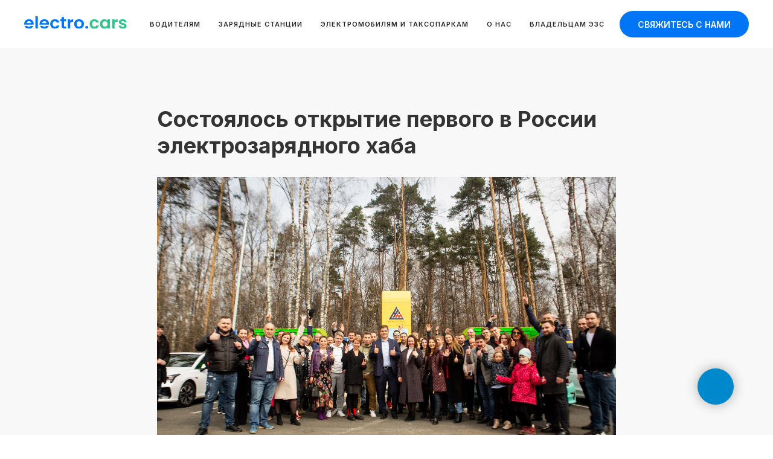

--- FILE ---
content_type: text/html; charset=UTF-8
request_url: https://electro.cars/tpost/5p50i5llv1-sostoyalos-otkritie-pervogo-v-rossii-ele
body_size: 60085
content:
<!DOCTYPE html> <html> <head> <meta charset="utf-8" /> <meta http-equiv="Content-Type" content="text/html; charset=utf-8" /> <meta name="viewport" content="width=device-width, initial-scale=1.0" /> <meta name="google-site-verification" content="9rJbxT4MHNCY-5yhK9ORumonoAty1Eo2u3X2Rq3meNs" /> <meta name="yandex-verification" content="94d20a9ba613ec81" /> <!--metatextblock-->
    <title>Состоялось открытие первого в России электрозарядного хаба</title>
    <meta name="description" content="Электрозарядный хаб Electro.cars для электромобилей на заправке Нефтьмагистраль">
    <meta name="keywords" content="Зарядные станции для электромобилей, электрозарядный хаб, заправка электромобилей, Нефтьмагистраль, electro.cars">
    <meta name="robots" content="index, follow" />

    <meta property="og:title" content="Состоялось открытие первого в России электрозарядного хаба" />
    <meta property="og:description" content="Электрозарядный хаб Electro.cars для электромобилей на заправке Нефтьмагистраль" />
    <meta property="og:type" content="website" />
    <meta property="og:url" content="https://electro.cars/tpost/5p50i5llv1-sostoyalos-otkritie-pervogo-v-rossii-ele" />
    <meta property="og:image" content="https://static.tildacdn.com/tild3333-6632-4536-b164-333536326166/-10.jpg" />

    <link rel="canonical" href="https://electro.cars/tpost/5p50i5llv1-sostoyalos-otkritie-pervogo-v-rossii-ele" />
    <link rel="alternate" type="application/rss+xml" title="Новости electro.cars" href="https://electro.cars/rss-feed-489316005041.xml" />
    <link rel="amphtml" href="https://electro.cars/tpost/5p50i5llv1-sostoyalos-otkritie-pervogo-v-rossii-ele?amp=true">

<!--/metatextblock--> <meta name="format-detection" content="telephone=no" /> <meta http-equiv="x-dns-prefetch-control" content="on"> <link rel="dns-prefetch" href="https://ws.tildacdn.com"> <link rel="dns-prefetch" href="https://static.tildacdn.com"> <link rel="icon" type="image/x-icon" sizes="32x32" href="https://static.tildacdn.com/tild3438-3232-4037-b533-396630633265/3b5167b9b7d8ff59691c.ico" media="(prefers-color-scheme: light)"/> <link rel="icon" type="image/x-icon" sizes="32x32" href="https://static.tildacdn.com/tild6261-3235-4261-b464-333062653965/3b5167b9b7d8ff59691c.ico" media="(prefers-color-scheme: dark)"/> <link rel="icon" type="image/svg+xml" sizes="any" href="https://static.tildacdn.com/tild3039-3635-4163-a165-356539376339/3b5167b9b7d8ff59691c.svg"> <link rel="apple-touch-icon" type="image/png" href="https://static.tildacdn.com/tild3831-3165-4935-b964-616435383362/3b5167b9b7d8ff59691c.png"> <link rel="icon" type="image/png" sizes="192x192" href="https://static.tildacdn.com/tild3831-3165-4935-b964-616435383362/3b5167b9b7d8ff59691c.png"> <!-- Assets --> <script src="https://neo.tildacdn.com/js/tilda-fallback-1.0.min.js" async charset="utf-8"></script> <link rel="stylesheet" href="https://static.tildacdn.com/css/tilda-grid-3.0.min.css" type="text/css" media="all" onerror="this.loaderr='y';"/> <link rel="stylesheet" href="https://static.tildacdn.com/ws/project4153192/tilda-blocks-page36840168.min.css?t=1766831393" type="text/css" media="all" onerror="this.loaderr='y';" /><link rel="stylesheet" href="https://static.tildacdn.com/ws/project4153192/tilda-blocks-page45270363.min.css?t=1768392263" type="text/css" media="all" onerror="this.loaderr='y';" /><link rel="stylesheet" href="https://static.tildacdn.com/ws/project4153192/tilda-blocks-page22537217.min.css?t=1768392263" type="text/css" media="all" onerror="this.loaderr='y';" /> <link rel="preconnect" href="https://fonts.gstatic.com"> <link href="https://fonts.googleapis.com/css2?family=Inter:wght@300;400;500;600;700&subset=latin,cyrillic&display=swap" rel="stylesheet"> <link rel="stylesheet" href="https://static.tildacdn.com/css/tilda-animation-2.0.min.css" type="text/css" media="all" onerror="this.loaderr='y';" /> <link rel="stylesheet" href="https://static.tildacdn.com/css/tilda-popup-1.1.min.css" type="text/css" media="print" onload="this.media='all';" onerror="this.loaderr='y';" /> <noscript><link rel="stylesheet" href="https://static.tildacdn.com/css/tilda-popup-1.1.min.css" type="text/css" media="all" /></noscript> <link rel="stylesheet" href="https://static.tildacdn.com/css/tilda-forms-1.0.min.css" type="text/css" media="all" onerror="this.loaderr='y';" /> <link rel="stylesheet" href="https://static.tildacdn.com/css/tilda-slds-1.4.min.css" type="text/css" media="print" onload="this.media='all';" onerror="this.loaderr='y';" /> <noscript><link rel="stylesheet" href="https://static.tildacdn.com/css/tilda-slds-1.4.min.css" type="text/css" media="all" /></noscript> <link rel="stylesheet" href="https://static.tildacdn.com/css/tilda-feed-1.1.min.css" type="text/css" media="all" /> <link rel="stylesheet" href="https://static.tildacdn.com/css/tilda-menusub-1.0.min.css" type="text/css" media="print" onload="this.media='all';" onerror="this.loaderr='y';" /> <noscript><link rel="stylesheet" href="https://static.tildacdn.com/css/tilda-menusub-1.0.min.css" type="text/css" media="all" /></noscript> <link rel="stylesheet" href="https://static.tildacdn.com/css/tilda-menu-widgeticons-1.0.min.css" type="text/css" media="all" onerror="this.loaderr='y';" /> <link rel="stylesheet" href="https://static.tildacdn.com/css/tilda-cart-1.0.min.css" type="text/css" media="all" onerror="this.loaderr='y';" /> <link rel="stylesheet" href="https://fonts.googleapis.com/css2?family=Inter:wght@300;400;500;600;700&family=Raleway:wght@300;400;500;600;700;800&display=swaprel=stylesheet" type="text/css" /> <link rel="stylesheet" type="text/css" href="/custom.css?t=1766831393"> <script nomodule src="https://static.tildacdn.com/js/tilda-polyfill-1.0.min.js" charset="utf-8"></script> <script type="text/javascript">function t_onReady(func) {if(document.readyState!='loading') {func();} else {document.addEventListener('DOMContentLoaded',func);}}
function t_onFuncLoad(funcName,okFunc,time) {if(typeof window[funcName]==='function') {okFunc();} else {setTimeout(function() {t_onFuncLoad(funcName,okFunc,time);},(time||100));}}function t_throttle(fn,threshhold,scope) {return function() {fn.apply(scope||this,arguments);};}function t396_initialScale(t){var e=document.getElementById("rec"+t);if(e){var i=e.querySelector(".t396__artboard");if(i){window.tn_scale_initial_window_width||(window.tn_scale_initial_window_width=document.documentElement.clientWidth);var a=window.tn_scale_initial_window_width,r=[],n,l=i.getAttribute("data-artboard-screens");if(l){l=l.split(",");for(var o=0;o<l.length;o++)r[o]=parseInt(l[o],10)}else r=[320,480,640,960,1200];for(var o=0;o<r.length;o++){var d=r[o];a>=d&&(n=d)}var _="edit"===window.allrecords.getAttribute("data-tilda-mode"),c="center"===t396_getFieldValue(i,"valign",n,r),s="grid"===t396_getFieldValue(i,"upscale",n,r),w=t396_getFieldValue(i,"height_vh",n,r),g=t396_getFieldValue(i,"height",n,r),u=!!window.opr&&!!window.opr.addons||!!window.opera||-1!==navigator.userAgent.indexOf(" OPR/");if(!_&&c&&!s&&!w&&g&&!u){var h=parseFloat((a/n).toFixed(3)),f=[i,i.querySelector(".t396__carrier"),i.querySelector(".t396__filter")],v=Math.floor(parseInt(g,10)*h)+"px",p;i.style.setProperty("--initial-scale-height",v);for(var o=0;o<f.length;o++)f[o].style.setProperty("height","var(--initial-scale-height)");t396_scaleInitial__getElementsToScale(i).forEach((function(t){t.style.zoom=h}))}}}}function t396_scaleInitial__getElementsToScale(t){return t?Array.prototype.slice.call(t.children).filter((function(t){return t&&(t.classList.contains("t396__elem")||t.classList.contains("t396__group"))})):[]}function t396_getFieldValue(t,e,i,a){var r,n=a[a.length-1];if(!(r=i===n?t.getAttribute("data-artboard-"+e):t.getAttribute("data-artboard-"+e+"-res-"+i)))for(var l=0;l<a.length;l++){var o=a[l];if(!(o<=i)&&(r=o===n?t.getAttribute("data-artboard-"+e):t.getAttribute("data-artboard-"+e+"-res-"+o)))break}return r}window.TN_SCALE_INITIAL_VER="1.0",window.tn_scale_initial_window_width=null;</script> <script src="https://static.tildacdn.com/js/jquery-1.10.2.min.js" charset="utf-8" onerror="this.loaderr='y';"></script> <script src="https://static.tildacdn.com/js/tilda-scripts-3.0.min.js" charset="utf-8" defer onerror="this.loaderr='y';"></script> <script src="https://static.tildacdn.com/ws/project4153192/tilda-blocks-page36840168.min.js?t=1766831393" charset="utf-8" onerror="this.loaderr='y';"></script><script src="https://static.tildacdn.com/ws/project4153192/tilda-blocks-page45270363.min.js?t=1768392263" onerror="this.loaderr='y';"></script><script src="https://static.tildacdn.com/ws/project4153192/tilda-blocks-page22537217.min.js?t=1768392263" onerror="this.loaderr='y';"></script> <script src="https://static.tildacdn.com/js/tilda-lazyload-1.0.min.js" charset="utf-8" async onerror="this.loaderr='y';"></script> <script src="https://static.tildacdn.com/js/tilda-animation-2.0.min.js" charset="utf-8" async onerror="this.loaderr='y';"></script> <script src="https://static.tildacdn.com/js/tilda-zero-1.1.min.js" charset="utf-8" async onerror="this.loaderr='y';"></script> <script src="https://static.tildacdn.com/js/tilda-popup-1.0.min.js" charset="utf-8" async onerror="this.loaderr='y';"></script> <script src="https://static.tildacdn.com/js/tilda-forms-1.0.min.js" charset="utf-8" async onerror="this.loaderr='y';"></script> <script src="https://static.tildacdn.com/js/tilda-feed-1.1.min.js" charset="utf-8"></script><script src="https://static.tildacdn.com/js/tilda-zero-gallery-1.0.min.js" charset="utf-8"></script><script src="https://static.tildacdn.com/js/tilda-zero-tooltip-1.0.min.js" charset="utf-8"></script><script src="https://static.tildacdn.com/js/tilda-zero-video-1.0.min.js" charset="utf-8"></script><script src="https://static.tildacdn.com/js/tilda-submenublocks-1.0.min.js" charset="utf-8"></script><script src="https://static.tildacdn.com/js/tilda-map-1.0.min.js" charset="utf-8"></script><script src="https://static.tildacdn.com/js/tilda-vote-1.1.min.js" charset="utf-8"></script> <script src="https://static.tildacdn.com/js/tilda-slds-1.4.min.js" charset="utf-8" async onerror="this.loaderr='y';"></script> <script src="https://static.tildacdn.com/js/hammer.min.js" charset="utf-8" async onerror="this.loaderr='y';"></script> <script src="https://static.tildacdn.com/js/tilda-menusub-1.0.min.js" charset="utf-8" async onerror="this.loaderr='y';"></script> <script src="https://static.tildacdn.com/js/tilda-menu-1.0.min.js" charset="utf-8" async onerror="this.loaderr='y';"></script> <script src="https://static.tildacdn.com/js/tilda-menu-widgeticons-1.0.min.js" charset="utf-8" async onerror="this.loaderr='y';"></script> <script src="https://static.tildacdn.com/js/tilda-cart-1.1.min.js" charset="utf-8" async onerror="this.loaderr='y';"></script> <script src="https://static.tildacdn.com/js/tilda-widget-positions-1.0.min.js" charset="utf-8" async onerror="this.loaderr='y';"></script> <script src="https://static.tildacdn.com/js/tilda-zero-forms-1.0.min.js" charset="utf-8" async onerror="this.loaderr='y';"></script> <script src="https://static.tildacdn.com/js/tilda-animation-ext-1.0.min.js" charset="utf-8" async onerror="this.loaderr='y';"></script> <script src="https://static.tildacdn.com/js/tilda-animation-sbs-1.0.min.js" charset="utf-8" async onerror="this.loaderr='y';"></script> <script src="https://static.tildacdn.com/js/tilda-zero-scale-1.0.min.js" charset="utf-8" async onerror="this.loaderr='y';"></script> <script src="https://static.tildacdn.com/js/tilda-zero-fixed-1.0.min.js" charset="utf-8" async onerror="this.loaderr='y';"></script> <script src="https://static.tildacdn.com/js/tilda-skiplink-1.0.min.js" charset="utf-8" async onerror="this.loaderr='y';"></script> <script src="https://static.tildacdn.com/js/tilda-events-1.0.min.js" charset="utf-8" async onerror="this.loaderr='y';"></script> <script type="text/javascript">window.dataLayer=window.dataLayer||[];</script> <script type="text/javascript">(function() {if((/bot|google|yandex|baidu|bing|msn|duckduckbot|teoma|slurp|crawler|spider|robot|crawling|facebook/i.test(navigator.userAgent))===false&&typeof(sessionStorage)!='undefined'&&sessionStorage.getItem('visited')!=='y'&&document.visibilityState){var style=document.createElement('style');style.type='text/css';style.innerHTML='@media screen and (min-width: 980px) {.t-records {opacity: 0;}.t-records_animated {-webkit-transition: opacity ease-in-out .2s;-moz-transition: opacity ease-in-out .2s;-o-transition: opacity ease-in-out .2s;transition: opacity ease-in-out .2s;}.t-records.t-records_visible {opacity: 1;}}';document.getElementsByTagName('head')[0].appendChild(style);function t_setvisRecs(){var alr=document.querySelectorAll('.t-records');Array.prototype.forEach.call(alr,function(el) {el.classList.add("t-records_animated");});setTimeout(function() {Array.prototype.forEach.call(alr,function(el) {el.classList.add("t-records_visible");});sessionStorage.setItem("visited","y");},400);}
document.addEventListener('DOMContentLoaded',t_setvisRecs);}})();</script></head> <body class="t-body" style="margin:0;"> <!--allrecords--> <div id="allrecords" class="t-records" data-post-page="y" data-hook="blocks-collection-content-node" data-tilda-project-id="4153192" data-tilda-page-id="36840168" data-tilda-page-alias="roaming" data-tilda-formskey="608f1d309c76f3eb8cdbf42ff5b6769c" data-tilda-lazy="yes" data-tilda-root-zone="com" data-tilda-ts="y" data-tilda-project-country="RU">

<!-- POST START -->

<!--header-->
<div id="t-header" class="t-records" data-hook="blocks-collection-content-node" data-tilda-project-id="4153192" data-tilda-page-id="45270363" data-tilda-page-alias="header-new" data-tilda-formskey="608f1d309c76f3eb8cdbf42ff5b6769c" data-tilda-lazy="yes" data-tilda-root-zone="one"   data-tilda-ts="y"    data-tilda-project-country="RU">

    <div id="rec718733517" class="r t-rec" style=" " data-animationappear="off" data-record-type="702"      >



<!-- T702 -->
<div class="t702">

	<div
	class="t-popup"
	data-tooltip-hook="#popup:station-order"
		role="dialog"
	aria-modal="true"
	tabindex="-1"
	 aria-label="Заявка" 	>

	<div class="t-popup__close t-popup__block-close">
							
		<button
			type="button"
			class="t-popup__close-wrapper t-popup__block-close-button"
			aria-label="Close dialog window"
		>
			<svg role="presentation" class="t-popup__close-icon" width="23px" height="23px" viewBox="0 0 23 23" version="1.1" xmlns="http://www.w3.org/2000/svg" xmlns:xlink="http://www.w3.org/1999/xlink">
				<g stroke="none" stroke-width="1" fill="#fff" fill-rule="evenodd">
					<rect transform="translate(11.313708, 11.313708) rotate(-45.000000) translate(-11.313708, -11.313708) " x="10.3137085" y="-3.6862915" width="2" height="30"></rect>
					<rect transform="translate(11.313708, 11.313708) rotate(-315.000000) translate(-11.313708, -11.313708) " x="10.3137085" y="-3.6862915" width="2" height="30"></rect>
				</g>
			</svg>
		</button>
	</div>

		<style>
			@media screen and (max-width: 560px) {
				#rec718733517 .t-popup__close-icon g {
					fill: #ffffff !important;
				}
			}
	</style>
		                                                                                                                                                        		                                                    
		<div class="t-popup__container t-width t-width_6"
			 
			data-popup-type="702">
							<img class="t702__img t-img" 
					src="https://static.tildacdn.com/tild6132-3063-4335-b933-363433306337/form.svg" 
					imgfield="img"
					 alt="">
						<div class="t702__wrapper">
				<div class="t702__text-wrapper t-align_center">
											<div class="t702__title t-title t-title_xxs" id="popuptitle_718733517">Заявка</div>
																<div class="t702__descr t-descr t-descr_xs">Пожалуйста, оставьте ваши контактные данные. Наш менеджер свяжется с вами в ближайшее время и ответит на все вопросы.</div>
									</div>  
				

							
									
									
									
		
	<form 
		id="form718733517" name='form718733517' role="form" action='' method='POST' data-formactiontype="2" data-inputbox=".t-input-group"   
		class="t-form js-form-proccess t-form_inputs-total_4 " 
		 data-success-callback="t702_onSuccess"  >
											<input type="hidden" name="formservices[]" value="e69444e744dc95cf3f9e2be9944f050d" class="js-formaction-services">
							<input type="hidden" name="formservices[]" value="f3ef35e1b0180cedf185b364d633b68e" class="js-formaction-services">
							<input type="hidden" name="formservices[]" value="71ec5499a99fa929991e0a003760b941" class="js-formaction-services">
					
		
		<!-- @classes t-title t-text t-btn -->
		<div class="js-successbox t-form__successbox t-text t-text_md" 
			aria-live="polite" 
			style="display:none;"
											></div>

		
				<div 
			class="t-form__inputsbox
				 t-form__inputsbox_vertical-form t-form__inputsbox_inrow								">

				







				
	
				
											
				
								

						
		
				
				
		
						
		
		
				
		<div
			class=" t-input-group t-input-group_nm "
			data-input-lid="1495810359387"
															data-field-type="nm"
			data-field-name="name"
					>

														
					
							<div class="t-input-block  " style="border-radius:0px;">
											
<input 
	type="text"
	autocomplete="name"
	name="name"
	id="input_1495810359387"
	class="t-input js-tilda-rule"
	value="" 
	 placeholder="Имя"	 data-tilda-req="1" aria-required="true"	data-tilda-rule="name"
	aria-describedby="error_1495810359387"
	style="color:#333333;border:1px solid #c9c9c9;border-radius:0px;">														</div>
				<div class="t-input-error" aria-live="polite" id="error_1495810359387"></div>
								</div>

					
	
				
											
				
								

						
		
				
				
		
						
		
		
				
		<div
			class=" t-input-group t-input-group_ph "
			data-input-lid="1495810410810"
															data-field-type="ph"
			data-field-name="phone"
					>

														
					
							<div class="t-input-block  " style="border-radius:0px;">
											
	<input 
		type="tel"
		autocomplete="tel"
		name="phone"
		id="input_1495810410810"
		class="t-input js-tilda-rule"
		value="" 
		 placeholder="Телефон"		 data-tilda-req="1" aria-required="true"		data-tilda-rule="phone"
		pattern="[0-9]*"
				aria-describedby="error_1495810410810"
		style="color:#333333;border:1px solid #c9c9c9;border-radius:0px;">

															</div>
				<div class="t-input-error" aria-live="polite" id="error_1495810410810"></div>
								</div>

					
	
				
											
				
								

						
		
				
				
		
						
		
		
				
		<div
			class=" t-input-group t-input-group_ta "
			data-input-lid="1652347760715"
															data-field-type="ta"
			data-field-name="Textarea"
					>

														
					
							<div class="t-input-block  " style="border-radius:0px;">
											
<textarea 
	name="Textarea"
	id="input_1652347760715"
	class="t-input js-tilda-rule"
	 placeholder="Какая станция вам нужна?"	 data-tilda-req="1" aria-required="true"	aria-describedby="error_1652347760715" 
	style="color:#333333;border:1px solid #c9c9c9;border-radius:0px;height:102px;" 
	rows="3"
></textarea>
														</div>
				<div class="t-input-error" aria-live="polite" id="error_1652347760715"></div>
								</div>

					
	
				
											
				
								

						
		
				
				
		
						
		
		
				
		<div
			class=" t-input-group t-input-group_em "
			data-input-lid="1742204332434"
															data-field-type="em"
			data-field-name="email"
					>

														
					
							<div class="t-input-block  " style="border-radius:0px;">
											
<input 
	type="email"
	autocomplete="email"
	name="email"
	id="input_1742204332434"
	class="t-input js-tilda-rule"
	value="" 
	 placeholder="Электронная почта"	 data-tilda-req="1" aria-required="true"	data-tilda-rule="email"
	aria-describedby="error_1742204332434"
	style="color:#333333;border:1px solid #c9c9c9;border-radius:0px;"
>														</div>
				<div class="t-input-error" aria-live="polite" id="error_1742204332434"></div>
								</div>

	

		
		
		
		
					
			<div class="t-form__errorbox-middle">
				<!--noindex-->
	
<div 
	class="js-errorbox-all t-form__errorbox-wrapper" 
	style="display:none;" 
	data-nosnippet 
	tabindex="-1" 
	aria-label="Form fill-in errors"
>
	<ul 
		role="list" 
		class="t-form__errorbox-text t-text t-text_md"
	>
		<li class="t-form__errorbox-item js-rule-error js-rule-error-all"></li>
		<li class="t-form__errorbox-item js-rule-error js-rule-error-req"></li>
		<li class="t-form__errorbox-item js-rule-error js-rule-error-email"></li>
		<li class="t-form__errorbox-item js-rule-error js-rule-error-name"></li>
		<li class="t-form__errorbox-item js-rule-error js-rule-error-phone"></li>
		<li class="t-form__errorbox-item js-rule-error js-rule-error-minlength"></li>
		<li class="t-form__errorbox-item js-rule-error js-rule-error-string"></li>
	</ul>
</div>
<!--/noindex-->			</div>

			<div class="t-form__submit">
								
						
	
				
						
						
				
				
						
																							
			<button
			class="t-submit t-btnflex t-btnflex_type_submit t-btnflex_md"
							type="submit"
																							><span class="t-btnflex__text">Отправить</span>
<style>#rec718733517 .t-btnflex.t-btnflex_type_submit {color:#ffffff;background-color:#0075f6;--border-width:0px;border-style:none !important;border-radius:0px;box-shadow:none !important;font-weight:500;text-transform:uppercase;transition-duration:0.2s;transition-property: background-color, color, border-color, box-shadow, opacity, transform, gap;transition-timing-function: ease-in-out;}@media (hover: hover) {#rec718733517 .t-btnflex.t-btnflex_type_submit:not(.t-animate_no-hover):hover {background-color:#006ae3 !important;}#rec718733517 .t-btnflex.t-btnflex_type_submit:not(.t-animate_no-hover):focus-visible {background-color:#006ae3 !important;}}</style></button>
				</div>
		</div>

		<div class="t-form__errorbox-bottom">
			<!--noindex-->
	
<div 
	class="js-errorbox-all t-form__errorbox-wrapper" 
	style="display:none;" 
	data-nosnippet 
	tabindex="-1" 
	aria-label="Form fill-in errors"
>
	<ul 
		role="list" 
		class="t-form__errorbox-text t-text t-text_md"
	>
		<li class="t-form__errorbox-item js-rule-error js-rule-error-all"></li>
		<li class="t-form__errorbox-item js-rule-error js-rule-error-req"></li>
		<li class="t-form__errorbox-item js-rule-error js-rule-error-email"></li>
		<li class="t-form__errorbox-item js-rule-error js-rule-error-name"></li>
		<li class="t-form__errorbox-item js-rule-error js-rule-error-phone"></li>
		<li class="t-form__errorbox-item js-rule-error js-rule-error-minlength"></li>
		<li class="t-form__errorbox-item js-rule-error js-rule-error-string"></li>
	</ul>
</div>
<!--/noindex-->		</div>
	</form>

                                                                                                                                                                                    		                        		                                                    
	
	<style>
		#rec718733517 input::-webkit-input-placeholder {color:#333333; opacity: 0.5;}
		#rec718733517 input::-moz-placeholder          {color:#333333; opacity: 0.5;}
		#rec718733517 input:-moz-placeholder           {color:#333333; opacity: 0.5;}
		#rec718733517 input:-ms-input-placeholder      {color:#333333; opacity: 0.5;}
		#rec718733517 textarea::-webkit-input-placeholder {color:#333333; opacity: 0.5;}
		#rec718733517 textarea::-moz-placeholder          {color:#333333; opacity: 0.5;}
		#rec718733517 textarea:-moz-placeholder           {color:#333333; opacity: 0.5;}
		#rec718733517 textarea:-ms-input-placeholder      {color:#333333; opacity: 0.5;}
	</style>
	
									<div class="t702__form-bottom-text t-text t-text_xs t-align_center"><div style="font-size: 14px;" data-customstyle="yes"><span style="line-height: 14px; font-size: 14px; font-weight: 300;">Отправляя заявку, вы даёте согласие на обработку персональных данных согласно&nbsp;</span><a href="/politika" rel="noreferrer noopener" target="_blank" style="color: rgb(0, 117, 246); border-bottom: 0px solid transparent; box-shadow: none; text-decoration: none; line-height: 14px; font-size: 14px; font-weight: 300;">политике конфиденциальности</a><span style="line-height: 14px; font-size: 14px; font-weight: 300;">.</span></div></div>
							</div>
		</div>

	</div>

</div>




<script>
	t_onReady(function () {
		t_onFuncLoad('t702_initPopup', function () {
			t702_initPopup('718733517');
		});
	});
</script>


	  <style>
    #rec718733517 .t-input__vis-ph {
      color:#333333;          }
  </style>


  <script>
    function t_animateInputs(recid) {
      var rec = document.getElementById('rec' + recid);
      if (!rec) return;

      var inputsGroup = rec.querySelectorAll(
        '.t-input-group:not(.t-input-group_da):not(.t-input-group_uw):not(.t-input-group_ri):not(.t-input-group_cb):not(.t-input-group_rg):not(.t-input-group_rd) .t-input-block, .t-datepicker__wrapper'
      );

      Array.prototype.forEach.call(inputsGroup, function (inputBlock) {
        if ((inputBlock.closest('.t-input-group_ph') && !inputBlock.closest('.t-input-group_ph').hasAttribute('data-init-mask')) || !inputBlock.parentElement.classList.contains('t-input-group_ph')) {
          inputBlock.style.position = 'relative';
          inputBlock.style.overflow = 'hidden';
        }
      });

      var inputsPhone = rec.querySelectorAll('.t-input-group.t-input-group_ph');
      Array.prototype.forEach.call(inputsPhone, function (inputGroup) {
        if (inputGroup.hasAttribute('data-init-mask')) {
          inputGroup.style.position = 'relative';
        }
      });

      var inputs = rec.querySelectorAll('.t-input:not(.t-inputquantity):not(.t-input-phonemask__wrap):not(.t-input-phonemask)');
      Array.prototype.forEach.call(inputs, function (input) {
        input.classList.add('t-input_pvis');
        var inputPlaceholder = input.getAttribute('placeholder');
        if (inputPlaceholder) {
          input.insertAdjacentHTML('afterend', '<div class="t-input__vis-ph">' + inputPlaceholder + '</div>');
          input.setAttribute('placeholder', '');
          input.addEventListener('blur', function () {
            var inputValue = input.value;
            if (inputValue) {
              input.classList.add('t-input_has-content');
            } else {
              input.classList.remove('t-input_has-content');
            }
          });
          if (inputPlaceholder.length < 35) {
            var inputParent = input.closest('.t-input-block');
            if (inputParent) {
              inputParent.style.overflow = '';
            }
          }
        }
      });

      window.addEventListener('load', function() {
        Array.prototype.forEach.call(inputs, function (input) {
          if (input.value) {
            input.classList.add('t-input_has-content');
          }
        });
      });

      if (/iPhone|iPad|iPod/i.test(navigator.userAgent)) {
        var textareas = rec.querySelectorAll('textarea:not(.t-input_bbonly)');
        Array.prototype.forEach.call(textareas, function (textarea) {
          textarea.style.paddingLeft = '17px';
        });

        var iOSVersion = navigator.appVersion.match(/OS (\d+)_(\d+)_?(\d+)?/);
        var iOSMajorVersion = '';

        if (iOSVersion !== null) {
          iOSMajorVersion = parseInt(iOSVersion[1], 10);
        }

        if (iOSMajorVersion && (iOSMajorVersion < 13)) {
          var textareasBBonly = rec.querySelectorAll('textarea.t-input_bbonly');
          Array.prototype.forEach.call(textareasBBonly, function (textarea) {
            textarea.style.textIndent = '-3px';
          });
        }
      }
    }

    t_onReady(function () {
      t_onFuncLoad('t_animateInputs', function () {
        t_animateInputs('718733517');
      });
    });
  </script>











	
				
				
					
						
		
										
		
							
																					
														
																
		 

		
							
						
		
										
		
							
					
																
		 

		
				
			<style> #rec718733517 .t702__title {  font-size: 26px;  color: #333333; font-weight: 400; text-transform: uppercase; letter-spacing: 1px; } #rec718733517 .t702__descr {  line-height: 1.35;  font-weight: 300; }</style>
	
</div>


    <div id="rec718733518" class="r t-rec" style=" " data-animationappear="off" data-record-type="702"      >



<!-- T702 -->
<div class="t702">

	<div
	class="t-popup"
	data-tooltip-hook="#popup:myform"
		role="dialog"
	aria-modal="true"
	tabindex="-1"
	 aria-label="Заявка" 	>

	<div class="t-popup__close t-popup__block-close">
							
		<button
			type="button"
			class="t-popup__close-wrapper t-popup__block-close-button"
			aria-label="Close dialog window"
		>
			<svg role="presentation" class="t-popup__close-icon" width="23px" height="23px" viewBox="0 0 23 23" version="1.1" xmlns="http://www.w3.org/2000/svg" xmlns:xlink="http://www.w3.org/1999/xlink">
				<g stroke="none" stroke-width="1" fill="#fff" fill-rule="evenodd">
					<rect transform="translate(11.313708, 11.313708) rotate(-45.000000) translate(-11.313708, -11.313708) " x="10.3137085" y="-3.6862915" width="2" height="30"></rect>
					<rect transform="translate(11.313708, 11.313708) rotate(-315.000000) translate(-11.313708, -11.313708) " x="10.3137085" y="-3.6862915" width="2" height="30"></rect>
				</g>
			</svg>
		</button>
	</div>

		<style>
			@media screen and (max-width: 560px) {
				#rec718733518 .t-popup__close-icon g {
					fill: #ffffff !important;
				}
			}
	</style>
		                                                                                                                                                        		                                                    
		<div class="t-popup__container t-width t-width_6"
			 
			data-popup-type="702">
							<img class="t702__img t-img" 
					src="https://static.tildacdn.com/tild6164-3266-4662-b033-313539623664/form.svg" 
					imgfield="img"
					 alt="">
						<div class="t702__wrapper">
				<div class="t702__text-wrapper t-align_center">
											<div class="t702__title t-title t-title_xxs" id="popuptitle_718733518">Заявка</div>
																<div class="t702__descr t-descr t-descr_xs">Пожалуйста, оставьте ваши контактные данные. Наш менеджер свяжется с вами в ближайшее время и ответит на все вопросы о сотрудничестве.</div>
									</div>  
				

							
									
									
		
	<form 
		id="form718733518" name='form718733518' role="form" action='' method='POST' data-formactiontype="2" data-inputbox=".t-input-group"   
		class="t-form js-form-proccess t-form_inputs-total_3 " 
		 data-success-callback="t702_onSuccess"  >
											<input type="hidden" name="formservices[]" value="e69444e744dc95cf3f9e2be9944f050d" class="js-formaction-services">
							<input type="hidden" name="formservices[]" value="f3ef35e1b0180cedf185b364d633b68e" class="js-formaction-services">
							<input type="hidden" name="formservices[]" value="71ec5499a99fa929991e0a003760b941" class="js-formaction-services">
							<input type="hidden" name="formservices[]" value="6da34c0cbfe6f8c42d56faef5f57e52a" class="js-formaction-services">
					
		
		<!-- @classes t-title t-text t-btn -->
		<div class="js-successbox t-form__successbox t-text t-text_md" 
			aria-live="polite" 
			style="display:none;"
											></div>

		
				<div 
			class="t-form__inputsbox
				 t-form__inputsbox_vertical-form t-form__inputsbox_inrow								">

				







				
	
				
											
				
								

						
		
				
				
		
						
		
		
				
		<div
			class=" t-input-group t-input-group_nm "
			data-input-lid="1495810359387"
															data-field-type="nm"
			data-field-name="name"
					>

														
					
							<div class="t-input-block  " style="border-radius:0px;">
											
<input 
	type="text"
	autocomplete="name"
	name="name"
	id="input_1495810359387"
	class="t-input js-tilda-rule"
	value="" 
	 placeholder="Имя"	 data-tilda-req="1" aria-required="true"	data-tilda-rule="name"
	aria-describedby="error_1495810359387"
	style="color:#333333;border:1px solid #c9c9c9;border-radius:0px;">														</div>
				<div class="t-input-error" aria-live="polite" id="error_1495810359387"></div>
								</div>

					
	
				
											
				
								

						
		
				
				
		
						
		
		
				
		<div
			class=" t-input-group t-input-group_ph "
			data-input-lid="1495810410810"
															data-field-type="ph"
			data-field-name="phone"
					>

														
					
							<div class="t-input-block  " style="border-radius:0px;">
											
	<input 
		type="tel"
		autocomplete="tel"
		name="phone"
		id="input_1495810410810"
		class="t-input js-tilda-rule"
		value="" 
		 placeholder="Телефон"		 data-tilda-req="1" aria-required="true"		data-tilda-rule="phone"
		pattern="[0-9]*"
				aria-describedby="error_1495810410810"
		style="color:#333333;border:1px solid #c9c9c9;border-radius:0px;">

															</div>
				<div class="t-input-error" aria-live="polite" id="error_1495810410810"></div>
								</div>

					
	
				
											
				
								

						
		
				
				
		
						
		
		
				
		<div
			class=" t-input-group t-input-group_em "
			data-input-lid="1742204344905"
															data-field-type="em"
			data-field-name="email"
					>

														
					
							<div class="t-input-block  " style="border-radius:0px;">
											
<input 
	type="email"
	autocomplete="email"
	name="email"
	id="input_1742204344905"
	class="t-input js-tilda-rule"
	value="" 
	 placeholder="Электронная почта"	 data-tilda-req="1" aria-required="true"	data-tilda-rule="email"
	aria-describedby="error_1742204344905"
	style="color:#333333;border:1px solid #c9c9c9;border-radius:0px;"
>														</div>
				<div class="t-input-error" aria-live="polite" id="error_1742204344905"></div>
								</div>

	

		
		
		
		
					
			<div class="t-form__errorbox-middle">
				<!--noindex-->
	
<div 
	class="js-errorbox-all t-form__errorbox-wrapper" 
	style="display:none;" 
	data-nosnippet 
	tabindex="-1" 
	aria-label="Form fill-in errors"
>
	<ul 
		role="list" 
		class="t-form__errorbox-text t-text t-text_md"
	>
		<li class="t-form__errorbox-item js-rule-error js-rule-error-all"></li>
		<li class="t-form__errorbox-item js-rule-error js-rule-error-req"></li>
		<li class="t-form__errorbox-item js-rule-error js-rule-error-email"></li>
		<li class="t-form__errorbox-item js-rule-error js-rule-error-name"></li>
		<li class="t-form__errorbox-item js-rule-error js-rule-error-phone"></li>
		<li class="t-form__errorbox-item js-rule-error js-rule-error-minlength"></li>
		<li class="t-form__errorbox-item js-rule-error js-rule-error-string"></li>
	</ul>
</div>
<!--/noindex-->			</div>

			<div class="t-form__submit">
								
						
	
				
						
						
				
				
						
																							
			<button
			class="t-submit t-btnflex t-btnflex_type_submit t-btnflex_md"
							type="submit"
																							><span class="t-btnflex__text">Отправить</span>
<style>#rec718733518 .t-btnflex.t-btnflex_type_submit {color:#ffffff;background-color:#0075f6;--border-width:0px;border-style:none !important;border-radius:0px;box-shadow:none !important;font-weight:500;text-transform:uppercase;transition-duration:0.2s;transition-property: background-color, color, border-color, box-shadow, opacity, transform, gap;transition-timing-function: ease-in-out;}@media (hover: hover) {#rec718733518 .t-btnflex.t-btnflex_type_submit:not(.t-animate_no-hover):hover {background-color:#006ae3 !important;}#rec718733518 .t-btnflex.t-btnflex_type_submit:not(.t-animate_no-hover):focus-visible {background-color:#006ae3 !important;}}</style></button>
				</div>
		</div>

		<div class="t-form__errorbox-bottom">
			<!--noindex-->
	
<div 
	class="js-errorbox-all t-form__errorbox-wrapper" 
	style="display:none;" 
	data-nosnippet 
	tabindex="-1" 
	aria-label="Form fill-in errors"
>
	<ul 
		role="list" 
		class="t-form__errorbox-text t-text t-text_md"
	>
		<li class="t-form__errorbox-item js-rule-error js-rule-error-all"></li>
		<li class="t-form__errorbox-item js-rule-error js-rule-error-req"></li>
		<li class="t-form__errorbox-item js-rule-error js-rule-error-email"></li>
		<li class="t-form__errorbox-item js-rule-error js-rule-error-name"></li>
		<li class="t-form__errorbox-item js-rule-error js-rule-error-phone"></li>
		<li class="t-form__errorbox-item js-rule-error js-rule-error-minlength"></li>
		<li class="t-form__errorbox-item js-rule-error js-rule-error-string"></li>
	</ul>
</div>
<!--/noindex-->		</div>
	</form>

                                                                                                                                                                                    		                        		                                                    
	
	<style>
		#rec718733518 input::-webkit-input-placeholder {color:#333333; opacity: 0.5;}
		#rec718733518 input::-moz-placeholder          {color:#333333; opacity: 0.5;}
		#rec718733518 input:-moz-placeholder           {color:#333333; opacity: 0.5;}
		#rec718733518 input:-ms-input-placeholder      {color:#333333; opacity: 0.5;}
		#rec718733518 textarea::-webkit-input-placeholder {color:#333333; opacity: 0.5;}
		#rec718733518 textarea::-moz-placeholder          {color:#333333; opacity: 0.5;}
		#rec718733518 textarea:-moz-placeholder           {color:#333333; opacity: 0.5;}
		#rec718733518 textarea:-ms-input-placeholder      {color:#333333; opacity: 0.5;}
	</style>
	
									<div class="t702__form-bottom-text t-text t-text_xs t-align_center"><div style="font-size: 14px;" data-customstyle="yes"><span style="line-height: 14px; font-size: 14px; font-weight: 300;">Отправляя заявку, вы даёте согласие на обработку персональных данных согласно&nbsp;</span><a href="/politika" rel="noreferrer noopener" target="_blank" style="color: rgb(0, 117, 246); border-bottom: 0px solid transparent; box-shadow: none; text-decoration: none; line-height: 14px; font-size: 14px; font-weight: 300;">политике конфиденциальности</a><span style="line-height: 14px; font-size: 14px; font-weight: 300;">.</span></div></div>
							</div>
		</div>

	</div>

</div>




<script>
	t_onReady(function () {
		t_onFuncLoad('t702_initPopup', function () {
			t702_initPopup('718733518');
		});
	});
</script>


	  <style>
    #rec718733518 .t-input__vis-ph {
      color:#333333;          }
  </style>


  <script>
    function t_animateInputs(recid) {
      var rec = document.getElementById('rec' + recid);
      if (!rec) return;

      var inputsGroup = rec.querySelectorAll(
        '.t-input-group:not(.t-input-group_da):not(.t-input-group_uw):not(.t-input-group_ri):not(.t-input-group_cb):not(.t-input-group_rg):not(.t-input-group_rd) .t-input-block, .t-datepicker__wrapper'
      );

      Array.prototype.forEach.call(inputsGroup, function (inputBlock) {
        if ((inputBlock.closest('.t-input-group_ph') && !inputBlock.closest('.t-input-group_ph').hasAttribute('data-init-mask')) || !inputBlock.parentElement.classList.contains('t-input-group_ph')) {
          inputBlock.style.position = 'relative';
          inputBlock.style.overflow = 'hidden';
        }
      });

      var inputsPhone = rec.querySelectorAll('.t-input-group.t-input-group_ph');
      Array.prototype.forEach.call(inputsPhone, function (inputGroup) {
        if (inputGroup.hasAttribute('data-init-mask')) {
          inputGroup.style.position = 'relative';
        }
      });

      var inputs = rec.querySelectorAll('.t-input:not(.t-inputquantity):not(.t-input-phonemask__wrap):not(.t-input-phonemask)');
      Array.prototype.forEach.call(inputs, function (input) {
        input.classList.add('t-input_pvis');
        var inputPlaceholder = input.getAttribute('placeholder');
        if (inputPlaceholder) {
          input.insertAdjacentHTML('afterend', '<div class="t-input__vis-ph">' + inputPlaceholder + '</div>');
          input.setAttribute('placeholder', '');
          input.addEventListener('blur', function () {
            var inputValue = input.value;
            if (inputValue) {
              input.classList.add('t-input_has-content');
            } else {
              input.classList.remove('t-input_has-content');
            }
          });
          if (inputPlaceholder.length < 35) {
            var inputParent = input.closest('.t-input-block');
            if (inputParent) {
              inputParent.style.overflow = '';
            }
          }
        }
      });

      window.addEventListener('load', function() {
        Array.prototype.forEach.call(inputs, function (input) {
          if (input.value) {
            input.classList.add('t-input_has-content');
          }
        });
      });

      if (/iPhone|iPad|iPod/i.test(navigator.userAgent)) {
        var textareas = rec.querySelectorAll('textarea:not(.t-input_bbonly)');
        Array.prototype.forEach.call(textareas, function (textarea) {
          textarea.style.paddingLeft = '17px';
        });

        var iOSVersion = navigator.appVersion.match(/OS (\d+)_(\d+)_?(\d+)?/);
        var iOSMajorVersion = '';

        if (iOSVersion !== null) {
          iOSMajorVersion = parseInt(iOSVersion[1], 10);
        }

        if (iOSMajorVersion && (iOSMajorVersion < 13)) {
          var textareasBBonly = rec.querySelectorAll('textarea.t-input_bbonly');
          Array.prototype.forEach.call(textareasBBonly, function (textarea) {
            textarea.style.textIndent = '-3px';
          });
        }
      }
    }

    t_onReady(function () {
      t_onFuncLoad('t_animateInputs', function () {
        t_animateInputs('718733518');
      });
    });
  </script>











	
				
				
					
						
		
										
		
							
																					
														
																
		 

		
							
						
		
										
		
							
					
																
		 

		
				
			<style> #rec718733518 .t702__title {  font-size: 26px;  color: #333333; font-weight: 400; text-transform: uppercase; letter-spacing: 1px; } #rec718733518 .t702__descr {  line-height: 1.35;  font-weight: 300; }</style>
	
</div>


    <div id="rec718733519" class="r t-rec" style=" " data-animationappear="off" data-record-type="702"      >



<!-- T702 -->
<div class="t702">

	<div
	class="t-popup"
	data-tooltip-hook="#popup:vacancy"
		role="dialog"
	aria-modal="true"
	tabindex="-1"
	 aria-label="Откликнуться на вакансию" 	>

	<div class="t-popup__close t-popup__block-close">
							
		<button
			type="button"
			class="t-popup__close-wrapper t-popup__block-close-button"
			aria-label="Close dialog window"
		>
			<svg role="presentation" class="t-popup__close-icon" width="23px" height="23px" viewBox="0 0 23 23" version="1.1" xmlns="http://www.w3.org/2000/svg" xmlns:xlink="http://www.w3.org/1999/xlink">
				<g stroke="none" stroke-width="1" fill="#fff" fill-rule="evenodd">
					<rect transform="translate(11.313708, 11.313708) rotate(-45.000000) translate(-11.313708, -11.313708) " x="10.3137085" y="-3.6862915" width="2" height="30"></rect>
					<rect transform="translate(11.313708, 11.313708) rotate(-315.000000) translate(-11.313708, -11.313708) " x="10.3137085" y="-3.6862915" width="2" height="30"></rect>
				</g>
			</svg>
		</button>
	</div>

		<style>
			@media screen and (max-width: 560px) {
				#rec718733519 .t-popup__close-icon g {
					fill: #ffffff !important;
				}
			}
	</style>
		                                                                                                                                                        		                                                    
		<div class="t-popup__container t-width t-width_6"
			 
			data-popup-type="702">
							<img class="t702__img t-img" 
					src="https://static.tildacdn.com/tild3462-3530-4630-b030-323838333061/form.svg" 
					imgfield="img"
					 alt="">
						<div class="t702__wrapper">
				<div class="t702__text-wrapper t-align_center">
											<div class="t702__title t-title t-title_xxs" id="popuptitle_718733519">Откликнуться на вакансию</div>
														</div>  
				

							
									
									
									
									
		
	<form 
		id="form718733519" name='form718733519' role="form" action='' method='POST' data-formactiontype="2" data-inputbox=".t-input-group"   
		class="t-form js-form-proccess t-form_inputs-total_5 " 
		 data-success-callback="t702_onSuccess"  >
											<input type="hidden" name="formservices[]" value="e69444e744dc95cf3f9e2be9944f050d" class="js-formaction-services">
							<input type="hidden" name="formservices[]" value="f3ef35e1b0180cedf185b364d633b68e" class="js-formaction-services">
							<input type="hidden" name="formservices[]" value="71ec5499a99fa929991e0a003760b941" class="js-formaction-services">
					
		
		<!-- @classes t-title t-text t-btn -->
		<div class="js-successbox t-form__successbox t-text t-text_md" 
			aria-live="polite" 
			style="display:none;"
											></div>

		
				<div 
			class="t-form__inputsbox
				 t-form__inputsbox_vertical-form t-form__inputsbox_inrow								">

				







				
	
				
											
				
								

						
		
				
				
		
						
		
		
				
		<div
			class=" t-input-group t-input-group_nm "
			data-input-lid="1495810359387"
															data-field-type="nm"
			data-field-name="name"
					>

														
					
							<div class="t-input-block  " style="border-radius:0px;">
											
<input 
	type="text"
	autocomplete="name"
	name="name"
	id="input_1495810359387"
	class="t-input js-tilda-rule"
	value="" 
	 placeholder="ФИО"	 data-tilda-req="1" aria-required="true"	data-tilda-rule="name"
	aria-describedby="error_1495810359387"
	style="color:#333333;border:1px solid #c9c9c9;border-radius:0px;">														</div>
				<div class="t-input-error" aria-live="polite" id="error_1495810359387"></div>
								</div>

					
	
				
											
				
								

						
		
				
				
		
						
		
		
				
		<div
			class=" t-input-group t-input-group_ph "
			data-input-lid="1495810410810"
															data-field-type="ph"
			data-field-name="phone"
					>

														
					
							<div class="t-input-block  " style="border-radius:0px;">
											
	<input 
		type="tel"
		autocomplete="tel"
		name="phone"
		id="input_1495810410810"
		class="t-input js-tilda-rule"
		value="" 
		 placeholder="Телефон"		 data-tilda-req="1" aria-required="true"		data-tilda-rule="phone"
		pattern="[0-9]*"
				aria-describedby="error_1495810410810"
		style="color:#333333;border:1px solid #c9c9c9;border-radius:0px;">

															</div>
				<div class="t-input-error" aria-live="polite" id="error_1495810410810"></div>
								</div>

					
	
				
											
				
								

						
		
				
				
		
						
		
		
				
		<div
			class=" t-input-group t-input-group_em "
			data-input-lid="1636457847262"
															data-field-type="em"
			data-field-name="email"
					>

														
					
							<div class="t-input-block  " style="border-radius:0px;">
											
<input 
	type="email"
	autocomplete="email"
	name="email"
	id="input_1636457847262"
	class="t-input js-tilda-rule"
	value="" 
	 placeholder="E-mail"	 data-tilda-req="1" aria-required="true"	data-tilda-rule="email"
	aria-describedby="error_1636457847262"
	style="color:#333333;border:1px solid #c9c9c9;border-radius:0px;"
>														</div>
				<div class="t-input-error" aria-live="polite" id="error_1636457847262"></div>
								</div>

					
	
				
											
				
								

						
		
				
				
		
						
		
		
				
		<div
			class=" t-input-group t-input-group_ur "
			data-input-lid="1636457861742"
															data-field-type="ur"
			data-field-name="Url"
					>

														
					
							<div class="t-input-block  " style="border-radius:0px;">
											
<input
	type="url" 
	name="Url" 
	id="input_1636457861742" 
	class="t-input js-tilda-rule" 
	value="" 
	 placeholder="Ссылка на резюме"	 data-tilda-req="1" aria-required="true" 
	data-tilda-rule="url" 
	style="color:#333333;border:1px solid #c9c9c9;border-radius:0px;"
>														</div>
				<div class="t-input-error" aria-live="polite" id="error_1636457861742"></div>
								</div>

					
	
				
											
				
								

						
		
				
				
		
						
		
		
				
		<div
			class=" t-input-group t-input-group_ta "
			data-input-lid="1636457880741"
															data-field-type="ta"
			data-field-name="Textarea"
					>

														
					
							<div class="t-input-block  " style="border-radius:0px;">
											
<textarea 
	name="Textarea"
	id="input_1636457880741"
	class="t-input js-tilda-rule"
	 placeholder="Комментарий (расскажите немного о себе)"	 data-tilda-req="1" aria-required="true"	aria-describedby="error_1636457880741" 
	style="color:#333333;border:1px solid #c9c9c9;border-radius:0px;height:102px;" 
	rows="3"
></textarea>
														</div>
				<div class="t-input-error" aria-live="polite" id="error_1636457880741"></div>
								</div>

	

		
		
		
		
					
			<div class="t-form__errorbox-middle">
				<!--noindex-->
	
<div 
	class="js-errorbox-all t-form__errorbox-wrapper" 
	style="display:none;" 
	data-nosnippet 
	tabindex="-1" 
	aria-label="Form fill-in errors"
>
	<ul 
		role="list" 
		class="t-form__errorbox-text t-text t-text_md"
	>
		<li class="t-form__errorbox-item js-rule-error js-rule-error-all"></li>
		<li class="t-form__errorbox-item js-rule-error js-rule-error-req"></li>
		<li class="t-form__errorbox-item js-rule-error js-rule-error-email"></li>
		<li class="t-form__errorbox-item js-rule-error js-rule-error-name"></li>
		<li class="t-form__errorbox-item js-rule-error js-rule-error-phone"></li>
		<li class="t-form__errorbox-item js-rule-error js-rule-error-minlength"></li>
		<li class="t-form__errorbox-item js-rule-error js-rule-error-string"></li>
	</ul>
</div>
<!--/noindex-->			</div>

			<div class="t-form__submit">
								
						
	
				
						
						
				
				
						
																							
			<button
			class="t-submit t-btnflex t-btnflex_type_submit t-btnflex_md"
							type="submit"
																							><span class="t-btnflex__text">Отправить</span>
<style>#rec718733519 .t-btnflex.t-btnflex_type_submit {color:#ffffff;background-color:#0075f6;--border-width:0px;border-style:none !important;border-radius:0px;box-shadow:none !important;font-weight:500;text-transform:uppercase;transition-duration:0.2s;transition-property: background-color, color, border-color, box-shadow, opacity, transform, gap;transition-timing-function: ease-in-out;}@media (hover: hover) {#rec718733519 .t-btnflex.t-btnflex_type_submit:not(.t-animate_no-hover):hover {background-color:#006ae3 !important;}#rec718733519 .t-btnflex.t-btnflex_type_submit:not(.t-animate_no-hover):focus-visible {background-color:#006ae3 !important;}}</style></button>
				</div>
		</div>

		<div class="t-form__errorbox-bottom">
			<!--noindex-->
	
<div 
	class="js-errorbox-all t-form__errorbox-wrapper" 
	style="display:none;" 
	data-nosnippet 
	tabindex="-1" 
	aria-label="Form fill-in errors"
>
	<ul 
		role="list" 
		class="t-form__errorbox-text t-text t-text_md"
	>
		<li class="t-form__errorbox-item js-rule-error js-rule-error-all"></li>
		<li class="t-form__errorbox-item js-rule-error js-rule-error-req"></li>
		<li class="t-form__errorbox-item js-rule-error js-rule-error-email"></li>
		<li class="t-form__errorbox-item js-rule-error js-rule-error-name"></li>
		<li class="t-form__errorbox-item js-rule-error js-rule-error-phone"></li>
		<li class="t-form__errorbox-item js-rule-error js-rule-error-minlength"></li>
		<li class="t-form__errorbox-item js-rule-error js-rule-error-string"></li>
	</ul>
</div>
<!--/noindex-->		</div>
	</form>

                                                                                                                                                                                    		                        		                                                    
	
	<style>
		#rec718733519 input::-webkit-input-placeholder {color:#333333; opacity: 0.5;}
		#rec718733519 input::-moz-placeholder          {color:#333333; opacity: 0.5;}
		#rec718733519 input:-moz-placeholder           {color:#333333; opacity: 0.5;}
		#rec718733519 input:-ms-input-placeholder      {color:#333333; opacity: 0.5;}
		#rec718733519 textarea::-webkit-input-placeholder {color:#333333; opacity: 0.5;}
		#rec718733519 textarea::-moz-placeholder          {color:#333333; opacity: 0.5;}
		#rec718733519 textarea:-moz-placeholder           {color:#333333; opacity: 0.5;}
		#rec718733519 textarea:-ms-input-placeholder      {color:#333333; opacity: 0.5;}
	</style>
	
									<div class="t702__form-bottom-text t-text t-text_xs t-align_center"><div style="font-size: 14px;" data-customstyle="yes"><span style="line-height: 14px; font-size: 14px; font-weight: 300;">Отправляя заявку, вы даёте согласие на обработку персональных данных согласно&nbsp;</span><a href="/politika" rel="noreferrer noopener" target="_blank" style="color: rgb(0, 117, 246); border-bottom: 0px solid transparent; box-shadow: none; text-decoration: none; line-height: 14px; font-size: 14px; font-weight: 300;">политике конфиденциальности</a><span style="line-height: 14px; font-size: 14px; font-weight: 300;">.</span></div></div>
							</div>
		</div>

	</div>

</div>




<script>
	t_onReady(function () {
		t_onFuncLoad('t702_initPopup', function () {
			t702_initPopup('718733519');
		});
	});
</script>


	  <style>
    #rec718733519 .t-input__vis-ph {
      color:#333333;          }
  </style>


  <script>
    function t_animateInputs(recid) {
      var rec = document.getElementById('rec' + recid);
      if (!rec) return;

      var inputsGroup = rec.querySelectorAll(
        '.t-input-group:not(.t-input-group_da):not(.t-input-group_uw):not(.t-input-group_ri):not(.t-input-group_cb):not(.t-input-group_rg):not(.t-input-group_rd) .t-input-block, .t-datepicker__wrapper'
      );

      Array.prototype.forEach.call(inputsGroup, function (inputBlock) {
        if ((inputBlock.closest('.t-input-group_ph') && !inputBlock.closest('.t-input-group_ph').hasAttribute('data-init-mask')) || !inputBlock.parentElement.classList.contains('t-input-group_ph')) {
          inputBlock.style.position = 'relative';
          inputBlock.style.overflow = 'hidden';
        }
      });

      var inputsPhone = rec.querySelectorAll('.t-input-group.t-input-group_ph');
      Array.prototype.forEach.call(inputsPhone, function (inputGroup) {
        if (inputGroup.hasAttribute('data-init-mask')) {
          inputGroup.style.position = 'relative';
        }
      });

      var inputs = rec.querySelectorAll('.t-input:not(.t-inputquantity):not(.t-input-phonemask__wrap):not(.t-input-phonemask)');
      Array.prototype.forEach.call(inputs, function (input) {
        input.classList.add('t-input_pvis');
        var inputPlaceholder = input.getAttribute('placeholder');
        if (inputPlaceholder) {
          input.insertAdjacentHTML('afterend', '<div class="t-input__vis-ph">' + inputPlaceholder + '</div>');
          input.setAttribute('placeholder', '');
          input.addEventListener('blur', function () {
            var inputValue = input.value;
            if (inputValue) {
              input.classList.add('t-input_has-content');
            } else {
              input.classList.remove('t-input_has-content');
            }
          });
          if (inputPlaceholder.length < 35) {
            var inputParent = input.closest('.t-input-block');
            if (inputParent) {
              inputParent.style.overflow = '';
            }
          }
        }
      });

      window.addEventListener('load', function() {
        Array.prototype.forEach.call(inputs, function (input) {
          if (input.value) {
            input.classList.add('t-input_has-content');
          }
        });
      });

      if (/iPhone|iPad|iPod/i.test(navigator.userAgent)) {
        var textareas = rec.querySelectorAll('textarea:not(.t-input_bbonly)');
        Array.prototype.forEach.call(textareas, function (textarea) {
          textarea.style.paddingLeft = '17px';
        });

        var iOSVersion = navigator.appVersion.match(/OS (\d+)_(\d+)_?(\d+)?/);
        var iOSMajorVersion = '';

        if (iOSVersion !== null) {
          iOSMajorVersion = parseInt(iOSVersion[1], 10);
        }

        if (iOSMajorVersion && (iOSMajorVersion < 13)) {
          var textareasBBonly = rec.querySelectorAll('textarea.t-input_bbonly');
          Array.prototype.forEach.call(textareasBBonly, function (textarea) {
            textarea.style.textIndent = '-3px';
          });
        }
      }
    }

    t_onReady(function () {
      t_onFuncLoad('t_animateInputs', function () {
        t_animateInputs('718733519');
      });
    });
  </script>











	
				
				
					
						
		
										
		
							
																					
														
																
		 

		
							
						
		
										
		
							
					
																
		 

		
				
			<style> #rec718733519 .t702__title {  font-size: 26px;  color: #333333; font-weight: 400; text-transform: uppercase; letter-spacing: 1px; } #rec718733519 .t702__descr {  line-height: 1.35;  font-weight: 300; }</style>
	
</div>


    <div id="rec754601954" class="r t-rec t-rec_pt_0 t-screenmin-980px" style="padding-top:0px; " data-animationappear="off" data-record-type="257"  data-screen-min="980px"    >
	
<!-- T228 -->


<div id="nav754601954marker"></div>
						<div class="tmenu-mobile" >
	<div class="tmenu-mobile__container">
			<div class="tmenu-mobile__text t-name t-name_md" field="menu_mob_title">&nbsp;</div>
			
<button type="button" 
    class="t-menuburger t-menuburger_first " 
    aria-label="Navigation menu" 
    aria-expanded="false">
	<span style="background-color:#0075f6;"></span>
	<span style="background-color:#0075f6;"></span>
	<span style="background-color:#0075f6;"></span>
	<span style="background-color:#0075f6;"></span>
</button>


<script>
function t_menuburger_init(recid) {
	var rec = document.querySelector('#rec' + recid);
	if (!rec) return;
    var burger = rec.querySelector('.t-menuburger');
	if (!burger) return;
    var isSecondStyle = burger.classList.contains('t-menuburger_second');
    if (isSecondStyle && !window.isMobile && !('ontouchend' in document)) {
        burger.addEventListener('mouseenter', function() {
            if (burger.classList.contains('t-menuburger-opened')) return;
            burger.classList.remove('t-menuburger-unhovered');
            burger.classList.add('t-menuburger-hovered');
        });
        burger.addEventListener('mouseleave', function() {
            if (burger.classList.contains('t-menuburger-opened')) return;
            burger.classList.remove('t-menuburger-hovered');
            burger.classList.add('t-menuburger-unhovered');
            setTimeout(function() {
                burger.classList.remove('t-menuburger-unhovered');
            }, 300);
        });
    }

    burger.addEventListener('click', function() {
        if (!burger.closest('.tmenu-mobile') &&
            !burger.closest('.t450__burger_container') &&
            !burger.closest('.t466__container') &&
            !burger.closest('.t204__burger') &&
			!burger.closest('.t199__js__menu-toggler')) {
                burger.classList.toggle('t-menuburger-opened');
                burger.classList.remove('t-menuburger-unhovered');
            }
    });

    var menu = rec.querySelector('[data-menu="yes"]');
    if (!menu) return;
    var menuLinks = menu.querySelectorAll('.t-menu__link-item');
	var submenuClassList = ['t978__menu-link_hook', 't978__tm-link', 't966__tm-link', 't794__tm-link', 't-menusub__target-link'];
    Array.prototype.forEach.call(menuLinks, function (link) {
        link.addEventListener('click', function () {
			var isSubmenuHook = submenuClassList.some(function (submenuClass) {
				return link.classList.contains(submenuClass);
			});
			if (isSubmenuHook) return;
            burger.classList.remove('t-menuburger-opened');
        });
    });

	menu.addEventListener('clickedAnchorInTooltipMenu', function () {
		burger.classList.remove('t-menuburger-opened');
	});
}
t_onReady(function() {
	t_onFuncLoad('t_menuburger_init', function(){t_menuburger_init('754601954');});
});
</script>


<style>
.t-menuburger {
    position: relative;
    flex-shrink: 0;
    width: 28px;
    height: 20px;
    padding: 0;
    border: none;
    background-color: transparent;
    outline: none;
    -webkit-transform: rotate(0deg);
    transform: rotate(0deg);
    transition: transform .5s ease-in-out;
    cursor: pointer;
    z-index: 999;
}

/*---menu burger lines---*/
.t-menuburger span {
    display: block;
    position: absolute;
    width: 100%;
    opacity: 1;
    left: 0;
    -webkit-transform: rotate(0deg);
    transform: rotate(0deg);
    transition: .25s ease-in-out;
    height: 3px;
    background-color: #000;
}
.t-menuburger span:nth-child(1) {
    top: 0px;
}
.t-menuburger span:nth-child(2),
.t-menuburger span:nth-child(3) {
    top: 8px;
}
.t-menuburger span:nth-child(4) {
    top: 16px;
}

/*menu burger big*/
.t-menuburger__big {
    width: 42px;
    height: 32px;
}
.t-menuburger__big span {
    height: 5px;
}
.t-menuburger__big span:nth-child(2),
.t-menuburger__big span:nth-child(3) {
    top: 13px;
}
.t-menuburger__big span:nth-child(4) {
    top: 26px;
}

/*menu burger small*/
.t-menuburger__small {
    width: 22px;
    height: 14px;
}
.t-menuburger__small span {
    height: 2px;
}
.t-menuburger__small span:nth-child(2),
.t-menuburger__small span:nth-child(3) {
    top: 6px;
}
.t-menuburger__small span:nth-child(4) {
    top: 12px;
}

/*menu burger opened*/
.t-menuburger-opened span:nth-child(1) {
    top: 8px;
    width: 0%;
    left: 50%;
}
.t-menuburger-opened span:nth-child(2) {
    -webkit-transform: rotate(45deg);
    transform: rotate(45deg);
}
.t-menuburger-opened span:nth-child(3) {
    -webkit-transform: rotate(-45deg);
    transform: rotate(-45deg);
}
.t-menuburger-opened span:nth-child(4) {
    top: 8px;
    width: 0%;
    left: 50%;
}
.t-menuburger-opened.t-menuburger__big span:nth-child(1) {
    top: 6px;
}
.t-menuburger-opened.t-menuburger__big span:nth-child(4) {
    top: 18px;
}
.t-menuburger-opened.t-menuburger__small span:nth-child(1),
.t-menuburger-opened.t-menuburger__small span:nth-child(4) {
    top: 6px;
}

/*---menu burger first style---*/
@media (hover), (min-width:0\0) {
    .t-menuburger_first:hover span:nth-child(1) {
        transform: translateY(1px);
    }
    .t-menuburger_first:hover span:nth-child(4) {
        transform: translateY(-1px);
    }
    .t-menuburger_first.t-menuburger__big:hover span:nth-child(1) {
        transform: translateY(3px);
    }
    .t-menuburger_first.t-menuburger__big:hover span:nth-child(4) {
        transform: translateY(-3px);
    }
}

/*---menu burger second style---*/
.t-menuburger_second span:nth-child(2),
.t-menuburger_second span:nth-child(3) {
    width: 80%;
    left: 20%;
    right: 0;
}
@media (hover), (min-width:0\0) {
    .t-menuburger_second.t-menuburger-hovered span:nth-child(2),
    .t-menuburger_second.t-menuburger-hovered span:nth-child(3) {
        animation: t-menuburger-anim 0.3s ease-out normal forwards;
    }
    .t-menuburger_second.t-menuburger-unhovered span:nth-child(2),
    .t-menuburger_second.t-menuburger-unhovered span:nth-child(3) {
        animation: t-menuburger-anim2 0.3s ease-out normal forwards;
    }
}

.t-menuburger_second.t-menuburger-opened span:nth-child(2),
.t-menuburger_second.t-menuburger-opened span:nth-child(3){
    left: 0;
    right: 0;
    width: 100%!important;
}

/*---menu burger third style---*/
.t-menuburger_third span:nth-child(4) {
    width: 70%;
    left: unset;
    right: 0;
}
@media (hover), (min-width:0\0) {
    .t-menuburger_third:not(.t-menuburger-opened):hover span:nth-child(4) {
        width: 100%;
    }
}
.t-menuburger_third.t-menuburger-opened span:nth-child(4) {
    width: 0!important;
    right: 50%;
}

/*---menu burger fourth style---*/
.t-menuburger_fourth {
	height: 12px;
}
.t-menuburger_fourth.t-menuburger__small {
	height: 8px;
}
.t-menuburger_fourth.t-menuburger__big {
	height: 18px;
}
.t-menuburger_fourth span:nth-child(2),
.t-menuburger_fourth span:nth-child(3) {
    top: 4px;
    opacity: 0;
}
.t-menuburger_fourth span:nth-child(4) {
    top: 8px;
}
.t-menuburger_fourth.t-menuburger__small span:nth-child(2),
.t-menuburger_fourth.t-menuburger__small span:nth-child(3) {
    top: 3px;
}
.t-menuburger_fourth.t-menuburger__small span:nth-child(4) {
    top: 6px;
}
.t-menuburger_fourth.t-menuburger__small span:nth-child(2),
.t-menuburger_fourth.t-menuburger__small span:nth-child(3) {
    top: 3px;
}
.t-menuburger_fourth.t-menuburger__small span:nth-child(4) {
    top: 6px;
}
.t-menuburger_fourth.t-menuburger__big span:nth-child(2),
.t-menuburger_fourth.t-menuburger__big span:nth-child(3) {
    top: 6px;
}
.t-menuburger_fourth.t-menuburger__big span:nth-child(4) {
    top: 12px;
}
@media (hover), (min-width:0\0) {
    .t-menuburger_fourth:not(.t-menuburger-opened):hover span:nth-child(1) {
        transform: translateY(1px);
    }
    .t-menuburger_fourth:not(.t-menuburger-opened):hover span:nth-child(4) {
        transform: translateY(-1px);
    }
    .t-menuburger_fourth.t-menuburger__big:not(.t-menuburger-opened):hover span:nth-child(1) {
        transform: translateY(3px);
    }
    .t-menuburger_fourth.t-menuburger__big:not(.t-menuburger-opened):hover span:nth-child(4) {
        transform: translateY(-3px);
    }
}
.t-menuburger_fourth.t-menuburger-opened span:nth-child(1),
.t-menuburger_fourth.t-menuburger-opened span:nth-child(4) {
    top: 4px;
}
.t-menuburger_fourth.t-menuburger-opened span:nth-child(2),
.t-menuburger_fourth.t-menuburger-opened span:nth-child(3) {
    opacity: 1;
}

/*---menu burger animations---*/
@keyframes t-menuburger-anim {
    0% {
        width: 80%;
        left: 20%;
        right: 0;
    }

    50% {
        width: 100%;
        left: 0;
        right: 0;
    }

    100% {
        width: 80%;
        left: 0;
        right: 20%;

    }
}
@keyframes t-menuburger-anim2 {
    0% {
        width: 80%;
        left: 0;
    }

    50% {
        width: 100%;
        right: 0;
        left: 0;
    }

    100% {
        width: 80%;
        left: 20%;
        right: 0;
    }
}
</style>	</div>
</div>

<style>
.tmenu-mobile {
	background-color: #111;
	display: none;
	width: 100%;
	top: 0;
	z-index: 990;
}

.tmenu-mobile_positionfixed {
	position: fixed;
}

.tmenu-mobile__text {
	color: #fff;
}

.tmenu-mobile__container {
	min-height: 64px;
	padding: 20px;
	position: relative;
	box-sizing: border-box;
	display: -webkit-flex;
	display: -ms-flexbox;
	display: flex;
	-webkit-align-items: center;
	    -ms-flex-align: center;
	        align-items: center;
	-webkit-justify-content: space-between;
	    -ms-flex-pack: justify;
	        justify-content: space-between;
}

.tmenu-mobile__list {
	display: block;
}

.tmenu-mobile__burgerlogo {
    display: inline-block;
    font-size: 24px;
    font-weight: 400;
    white-space: nowrap;
    vertical-align: middle;
}

.tmenu-mobile__imglogo {
	height: auto;
    display: block;
    max-width: 300px!important;
	box-sizing: border-box;
	padding: 0;
	margin: 0 auto;
}

@media screen and (max-width: 980px) {
	.tmenu-mobile__menucontent_hidden {
		display: none;
		height: 100%;
	}
	.tmenu-mobile {
		display: block;
	}
}
@media screen and (max-width: 980px) {
    		#rec754601954 .tmenu-mobile {
            background-color: #ffffff;
        }
    	
            #rec754601954 .t-menuburger {
            -webkit-order: 1;
	    	-ms-flex-order: 1;
	        	order: 1;
        }
    }
</style>










	
				
				
					
						
		
										
		
									
																
		 

		
				
			<style> #rec754601954 .tmenu-mobile__burgerlogo a {   color: #232323; }</style>
	








	
				
				
					
						
		
										
		
							
					
																
		 

		
				
			<style> #rec754601954 .tmenu-mobile__burgerlogo__title {   color: #232323; }</style>
	
<div id="nav754601954"  class="t228 t228__positionstatic  tmenu-mobile__menucontent_hidden" style="background-color: rgba(255,255,255,1);  " data-bgcolor-hex="#ffffff" data-bgcolor-rgba="rgba(255,255,255,1)" data-navmarker="nav754601954marker" data-appearoffset="" data-bgopacity-two="" data-menushadow="" data-menushadow-css="" data-bgopacity="1"   data-menu-items-align="right" data-menu="yes">
	<div class="t228__maincontainer " style="">
		<div class="t228__padding40px"></div>
		<div class="t228__leftside">
							<div class="t228__leftcontainer">
										<a href="/" class="t228__imgwrapper" >
																		<img class="t228__imglogo t228__imglogomobile" 
								src="https://static.tildacdn.com/tild3137-3365-4564-b130-626537346634/1cars.svg" 
								imgfield="img"
								 style="max-width: 170px; width: 170px; min-width: 170px; height: auto; display: block;"
																 alt="">
																</a>
									</div>
					</div>
		<div class="t228__centerside t228__menualign_right">
							<nav class="t228__centercontainer">
					<ul role="list" class="t228__list t-menu__list">
																																			<li class="t228__list_item" 
									style="padding:0 15px 0 0;">
									<a class="t-menu__link-item" 
										href=""
									   											 target="_blank" 
																				aria-expanded="false" role="button" 
																				data-menu-submenu-hook="link_sub1_754601954" 
										data-menu-item-number="1"
									>
										Водителям 
									</a>
																								
		

					
	
							
			<div class="t-menusub" data-submenu-hook="link_sub1_754601954" data-submenu-margin="15px" data-add-submenu-arrow="">
		<div class="t-menusub__menu">
			<div class="t-menusub__content">
				<ul role="list" class="t-menusub__list">
																	<li class="t-menusub__list-item t-name t-name_xs">
							<a class="t-menusub__link-item t-name t-name_xs" 
								href="https://electro.cars/welcome" 
								target="_blank" 
								data-menu-item-number="1">Мобильное приложение</a>
						</li>
																	<li class="t-menusub__list-item t-name t-name_xs">
							<a class="t-menusub__link-item t-name t-name_xs" 
								href="https://web.electro.cars/" 
								target="_blank" 
								data-menu-item-number="1">Карта зарядок</a>
						</li>
																	<li class="t-menusub__list-item t-name t-name_xs">
							<a class="t-menusub__link-item t-name t-name_xs" 
								href=" https://electro.cars/catalog-private" 
								target="_blank" 
								data-menu-item-number="1">Станции для дома</a>
						</li>
																	<li class="t-menusub__list-item t-name t-name_xs">
							<a class="t-menusub__link-item t-name t-name_xs" 
								href="https://electro.cars/app" 
								 
								data-menu-item-number="1">Приложение для управления электромобилем</a>
						</li>
									</ul>
			</div>
		</div>
	</div>
									</li>
																							<li class="t228__list_item" 
									style="padding:0 15px;">
									<a class="t-menu__link-item" 
										href=""
									   											 
																				aria-expanded="false" role="button" 
																				data-menu-submenu-hook="link_sub2_754601954" 
										data-menu-item-number="2"
									>
										Зарядные станции
									</a>
																								
		

					
	
							
			<div class="t-menusub" data-submenu-hook="link_sub2_754601954" data-submenu-margin="15px" data-add-submenu-arrow="">
		<div class="t-menusub__menu">
			<div class="t-menusub__content">
				<ul role="list" class="t-menusub__list">
																	<li class="t-menusub__list-item t-name t-name_xs">
							<a class="t-menusub__link-item t-name t-name_xs" 
								href=" https://electro.cars/stations" 
								 
								data-menu-item-number="2">Каталог зарядных станций</a>
						</li>
																	<li class="t-menusub__list-item t-name t-name_xs">
							<a class="t-menusub__link-item t-name t-name_xs" 
								href="https://electro.cars/commercial" 
								 
								data-menu-item-number="2">ЭЗС для бизнеса </a>
						</li>
																	<li class="t-menusub__list-item t-name t-name_xs">
							<a class="t-menusub__link-item t-name t-name_xs" 
								href="https://electro.cars/ev-charging-subsidy" 
								 
								data-menu-item-number="2">ЭЗС с субсидией</a>
						</li>
																	<li class="t-menusub__list-item t-name t-name_xs">
							<a class="t-menusub__link-item t-name t-name_xs" 
								href="https://electro.cars/about-stations" 
								 
								data-menu-item-number="2">ЭЗС для дома, офиса</a>
						</li>
																	<li class="t-menusub__list-item t-name t-name_xs">
							<a class="t-menusub__link-item t-name t-name_xs" 
								href="https://electro.cars/ezs-sets" 
								 
								data-menu-item-number="2">Для ЖК и паркингов</a>
						</li>
																	<li class="t-menusub__list-item t-name t-name_xs">
							<a class="t-menusub__link-item t-name t-name_xs" 
								href="https://electro.cars/smart-ezs" 
								 
								data-menu-item-number="2">Система управления ЭЗС </a>
						</li>
																	<li class="t-menusub__list-item t-name t-name_xs">
							<a class="t-menusub__link-item t-name t-name_xs" 
								href="https://electro.cars/guarantee" 
								 
								data-menu-item-number="2">Условия гарантии</a>
						</li>
									</ul>
			</div>
		</div>
	</div>
									</li>
																							<li class="t228__list_item" 
									style="padding:0 15px;">
									<a class="t-menu__link-item" 
										href=""
									   											 
																				aria-expanded="false" role="button" 
																				data-menu-submenu-hook="link_sub3_754601954" 
										data-menu-item-number="3"
									>
										Электромобилям и таксопаркам
									</a>
																								
		

					
	
							
			<div class="t-menusub" data-submenu-hook="link_sub3_754601954" data-submenu-margin="15px" data-add-submenu-arrow="">
		<div class="t-menusub__menu">
			<div class="t-menusub__content">
				<ul role="list" class="t-menusub__list">
																	<li class="t-menusub__list-item t-name t-name_xs">
							<a class="t-menusub__link-item t-name t-name_xs" 
								href=" https://electro.cars/fuelprogram" 
								 
								data-menu-item-number="3">Топливная программа</a>
						</li>
																	<li class="t-menusub__list-item t-name t-name_xs">
							<a class="t-menusub__link-item t-name t-name_xs" 
								href="https://electro.cars/roaming" 
								 
								data-menu-item-number="3">Роуминг</a>
						</li>
																	<li class="t-menusub__list-item t-name t-name_xs">
							<a class="t-menusub__link-item t-name t-name_xs" 
								href="https://electro.cars/app" 
								 
								data-menu-item-number="3">Приложение для управления электромобилем</a>
						</li>
									</ul>
			</div>
		</div>
	</div>
									</li>
																							<li class="t228__list_item" 
									style="padding:0 15px;">
									<a class="t-menu__link-item" 
										href=""
									   											 
																				aria-expanded="false" role="button" 
																				data-menu-submenu-hook="link_sub4_754601954" 
										data-menu-item-number="4"
									>
										О нас 
									</a>
																								
		

					
	
							
			<div class="t-menusub" data-submenu-hook="link_sub4_754601954" data-submenu-margin="15px" data-add-submenu-arrow="">
		<div class="t-menusub__menu">
			<div class="t-menusub__content">
				<ul role="list" class="t-menusub__list">
																	<li class="t-menusub__list-item t-name t-name_xs">
							<a class="t-menusub__link-item t-name t-name_xs" 
								href="/news" 
								 
								data-menu-item-number="4">Блог</a>
						</li>
																	<li class="t-menusub__list-item t-name t-name_xs">
							<a class="t-menusub__link-item t-name t-name_xs" 
								href="https://electro.cars/white-label-ev-charging-management-platform" 
								 
								data-menu-item-number="4">White label</a>
						</li>
																	<li class="t-menusub__list-item t-name t-name_xs">
							<a class="t-menusub__link-item t-name t-name_xs" 
								href="https://electro.cars/kazakhstan" 
								 
								data-menu-item-number="4">Казахстан</a>
						</li>
																	<li class="t-menusub__list-item t-name t-name_xs">
							<a class="t-menusub__link-item t-name t-name_xs" 
								href="https://electro.cars/ezs-tadzhikistan" 
								 
								data-menu-item-number="4">Таджикистан</a>
						</li>
																	<li class="t-menusub__list-item t-name t-name_xs">
							<a class="t-menusub__link-item t-name t-name_xs" 
								href="https://electro.cars/esz-uzbekistan" 
								 
								data-menu-item-number="4">Узбекистан</a>
						</li>
																	<li class="t-menusub__list-item t-name t-name_xs">
							<a class="t-menusub__link-item t-name t-name_xs" 
								href="https://electro.cars/ezs-azerbaijan" 
								 
								data-menu-item-number="4">Азербайджан</a>
						</li>
																	<li class="t-menusub__list-item t-name t-name_xs">
							<a class="t-menusub__link-item t-name t-name_xs" 
								href="https://electro.cars/ezs-kyrgyzstan" 
								 
								data-menu-item-number="4">Киргизия</a>
						</li>
																	<li class="t-menusub__list-item t-name t-name_xs">
							<a class="t-menusub__link-item t-name t-name_xs" 
								href="https://electro.cars/esg" 
								 
								data-menu-item-number="4">ESG</a>
						</li>
																	<li class="t-menusub__list-item t-name t-name_xs">
							<a class="t-menusub__link-item t-name t-name_xs" 
								href="https://electro.cars/smi" 
								 
								data-menu-item-number="4">СМИ о нас</a>
						</li>
									</ul>
			</div>
		</div>
	</div>
									</li>
																							<li class="t228__list_item" 
									style="padding:0 0 0 15px;">
									<a class="t-menu__link-item" 
										href=""
									   											 
																				aria-expanded="false" role="button" 
																				data-menu-submenu-hook="link_sub5_754601954" 
										data-menu-item-number="5"
									>
										Владельцам ЭЗС
									</a>
																								
		

					
	
							
			<div class="t-menusub" data-submenu-hook="link_sub5_754601954" data-submenu-margin="15px" data-add-submenu-arrow="">
		<div class="t-menusub__menu">
			<div class="t-menusub__content">
				<ul role="list" class="t-menusub__list">
																	<li class="t-menusub__list-item t-name t-name_xs">
							<a class="t-menusub__link-item t-name t-name_xs" 
								href="https://electro.cars/roaming" 
								 
								data-menu-item-number="5">Роуминг</a>
						</li>
																	<li class="t-menusub__list-item t-name t-name_xs">
							<a class="t-menusub__link-item t-name t-name_xs" 
								href="https://electro.cars/smart-ezs" 
								 
								data-menu-item-number="5">Система управления ЭЗС </a>
						</li>
									</ul>
			</div>
		</div>
	</div>
									</li>
																																				</ul>
				</nav>
					</div>

		<div class="t228__rightside">
							<div class="t228__rightcontainer">
															            
											<div class="t228__right_buttons">
							<div class="t228__right_buttons_wrap">
																	<div class="t228__right_buttons_but">
										
						
	
	
						
						
				
				
						
																										
			<a
			class="t-btn t-btnflex t-btnflex_type_button t-btnflex_sm js-click-stat"
										href="#popup:myform"
				target="_blank"																	data-tilda-event-name="/tilda/click/rec754601954/button1"
														><span class="t-btnflex__text">Свяжитесь с нами</span>
<style>#rec754601954 .t-btnflex.t-btnflex_type_button {color:#ffffff;background-color:#0075f6;--border-width:0px;border-style:none !important;border-radius:30px;box-shadow:none !important;text-transform:uppercase;transition-duration:0.2s;transition-property: background-color, color, border-color, box-shadow, opacity, transform, gap;transition-timing-function: ease-in-out;}@media (hover: hover) {#rec754601954 .t-btnflex.t-btnflex_type_button:not(.t-animate_no-hover):hover {background-color:#006de4 !important;}#rec754601954 .t-btnflex.t-btnflex_type_button:not(.t-animate_no-hover):focus-visible {background-color:#006de4 !important;}}</style></a>
										</div>
																							</div>
						</div>
														</div>
					</div>
		<div class="t228__padding40px">
					</div>
	</div>
</div>



<style>
	@media screen and (max-width: 980px) {
					#rec754601954 .t228__leftcontainer {
				padding: 20px;
			}
			#rec754601954 .t228__imglogo {
				padding: 20px 0;
			}
		
		#rec754601954 .t228 {
					position: static;
				}
	}
</style>

<script>
		
	window.addEventListener('resize', t_throttle(function () {
				t_onFuncLoad('t_menu__setBGcolor', function () {
			t_menu__setBGcolor('754601954', '.t228');
		});
	}));

	t_onReady(function () {
				t_onFuncLoad('t_menu__highlightActiveLinks', function () {
			t_menu__highlightActiveLinks('.t228__list_item a');
		});
					
		t_onFuncLoad('t228__init', function () {
			t228__init('754601954');
		});
	
		t_onFuncLoad('t_menu__setBGcolor', function () {
			t_menu__setBGcolor('754601954', '.t228');
		});
		
		t_onFuncLoad('t_menu__interactFromKeyboard', function () {
	        t_menu__interactFromKeyboard('754601954');
		});
	
			
			
			
				t_onFuncLoad('t_menu__createMobileMenu', function () {
			t_menu__createMobileMenu('754601954', '.t228');
		});
			});
</script>





		
<style>
#rec754601954 .t-menu__link-item{
		-webkit-transition: color 0.3s ease-in-out, opacity 0.3s ease-in-out;
	transition: color 0.3s ease-in-out, opacity 0.3s ease-in-out;	
			position: relative;
	}


#rec754601954 .t-menu__link-item:not(.t-active):not(.tooltipstered)::after {
	content: '';
	position: absolute;
	left: 0;
		bottom: 20%;
	opacity: 0;
	width: 100%;
	height: 100%;
	border-bottom: 0px solid #0075f6;
	-webkit-box-shadow: inset 0px -1px 0px 0px #0075f6;
	-moz-box-shadow: inset 0px -1px 0px 0px #0075f6;
	box-shadow: inset 0px -1px 0px 0px #0075f6;
		-webkit-transition: all 0.3s ease;
	transition: all 0.3s ease;
	pointer-events: none;
}

#rec754601954 .t-menu__link-item.t-active:not(.t978__menu-link){
	color:#0075f6 !important;		opacity:1 !important;}



#rec754601954 .t-menu__link-item:not(.t-active):not(.tooltipstered):hover::after {
		opacity: 1;
	bottom: -0px;	}

#rec754601954 .t-menu__link-item:not(.t-active):not(.tooltipstered):focus-visible::after{
		opacity: 1;
	bottom: -0px;	}

@supports (overflow:-webkit-marquee) and (justify-content:inherit)
{
	#rec754601954 .t-menu__link-item,
	#rec754601954 .t-menu__link-item.t-active {
	opacity: 1 !important;
	}
}
</style>
										

	

<style>
		#rec754601954 {
		--menusub-text-color: #232323;
		--menusub-bg: #fff;
		--menusub-shadow: none;
		--menusub-radius: 30px;
		--menusub-border: none;
		--menusub-width: 250px;
		--menusub-transition: 0.3s ease-in-out;
		--menusub-active-color: #0a5bf4;		--menusub-hover-color: #0075f6;	}

			#rec754601954 .t-menusub__link-item,
	#rec754601954 .t-menusub__innermenu-link {
		-webkit-transition: color var(--menusub-transition), opacity var(--menusub-transition);
		transition: color var(--menusub-transition), opacity var(--menusub-transition);
	}

		#rec754601954 .t-menusub__link-item.t-active,
	#rec754601954 .t-menusub__innermenu-link.t-active {
		color: var(--menusub-active-color) !important;		font-weight: 600 !important;			}
	
		#rec754601954 .t-menusub__link-item:not(.t-active):not(.tooltipstered):hover,
	#rec754601954 .t-menusub__innermenu-link:not(.t-active):hover {
		color: var(--menusub-hover-color) !important;			}
	
		@supports (overflow:-webkit-marquee) and (justify-content:inherit) {
		#rec754601954 .t-menusub__link-item,
		#rec754601954 .t-menusub__link-item.t-active {
			opacity: 1 !important;
		}
	}
	
		@media screen and (max-width: 980px) {
		#rec754601954 .t-menusub__menu .t-menusub__link-item,
		#rec754601954 .t-menusub__menu .t-menusub__innermenu-link {
			color: var(--menusub-text-color) !important;
		}
		#rec754601954 .t-menusub__menu .t-menusub__link-item.t-active {
			color: var(--menusub-active-color) !important;
		}

			#rec754601954 .t-menusub__menu .t-menusub__list-item:has(.t-active) {
			background-color: var(--menusub-hover-bg);
		}
	}

		
	
			@media screen and (max-width: 980px) {
		#rec754601954 .t-menusub__menu-wrapper {
			background-color: var(--menusub-bg) !important;
			border-radius: var(--menusub-radius) !important;
			border: var(--menusub-border) !important;
			box-shadow: var(--menusub-shadow) !important;
			overflow: auto;
			max-width: var(--mobile-max-width);
		}
		#rec754601954 .t-menusub__menu-wrapper .t-menusub__content {
			background-color: transparent !important;
			border: none !important;
			box-shadow: none !important;
			border-radius: 0 !important;
			margin-top: 0 !important;
		}
	}
	</style>





	

			
		<script>
			t_onReady(function () {
				setTimeout(function(){
					t_onFuncLoad('t_menusub_init', function() {
						t_menusub_init('754601954');
					});
				}, 500);
			});
		</script>
		
	
			<style>
		@media screen and (min-width: 981px) {			#rec754601954 .t-menusub__menu {
				background-color: var(--menusub-bg);
				text-align: center;				max-width: var(--menusub-width);
				border-radius: var(--menusub-radius);
				border: var(--menusub-border);
				box-shadow: var(--menusub-shadow);
			}
		}
			</style>
	










	
				
				
					
						
		
										
		
							
																					
														
																
		 

		
				
			<style> #rec754601954 a.t-menusub__link-item {  font-size: 14px;  color: #232323; font-weight: 400; }</style>
	








	
				
				
					
						
		
										
		
									
																
		 

		
							
						
		
										
		
									
																
		 

		
							
						
		
										
		
									
																
		 

		
							
						
		
										
		
									
									
		 

		
				
			<style> #rec754601954 .t228__leftcontainer a {   color: #232323; } #rec754601954 a.t-menu__link-item {  font-size: 11px;  color: #232323; font-weight: 600; text-transform: uppercase; letter-spacing: 1px; } #rec754601954 .t228__right_langs_lang a {  font-size: 11px;  color: #232323; font-weight: 600; text-transform: uppercase; letter-spacing: 1px; }</style>
	








	
				
				
					
						
		
										
		
							
					
																
		 

		
				
			<style> #rec754601954 .t228__logo {   color: #232323; }</style>
		                                                        
    

</div>


    <div id="rec718733525" class="r t-rec t-screenmax-980px uc-menu" style="background-color:#ffffff; " data-animationappear="off" data-record-type="396"   data-screen-max="980px" data-bg-color="#ffffff"  >
<!-- T396 -->
<style>#rec718733525 .t396__artboard {height: 80px;}#rec718733525 .t396__filter {height: 80px;    }#rec718733525 .t396__carrier{height: 80px;background-position: center center;background-attachment: scroll;background-size: cover;background-repeat: no-repeat;}@media screen and (max-width: 1199px) {#rec718733525 .t396__artboard,#rec718733525 .t396__filter,#rec718733525 .t396__carrier {}#rec718733525 .t396__filter {}#rec718733525 .t396__carrier {background-attachment: scroll;}}@media screen and (max-width: 959px) {#rec718733525 .t396__artboard,#rec718733525 .t396__filter,#rec718733525 .t396__carrier {}#rec718733525 .t396__filter {}#rec718733525 .t396__carrier {background-attachment: scroll;}}@media screen and (max-width: 639px) {#rec718733525 .t396__artboard,#rec718733525 .t396__filter,#rec718733525 .t396__carrier {}#rec718733525 .t396__filter {}#rec718733525 .t396__carrier {background-attachment: scroll;}}@media screen and (max-width: 479px) {#rec718733525 .t396__artboard,#rec718733525 .t396__filter,#rec718733525 .t396__carrier {height: 50px;}#rec718733525 .t396__filter {}#rec718733525 .t396__carrier {background-attachment: scroll;}}#rec718733525 .tn-elem[data-elem-id="1678108375091"] {
  z-index: 2;
  top:  -8px;;
  left:  calc(50% - 600px + 1100px);;
  width: 100px;
  height: 100px;
}
#rec718733525 .tn-elem[data-elem-id="1678108375091"] .tn-atom {
  background-color: #ffffff;
  background-position: center center;
  border-width: var(--t396-borderwidth, 0);
  border-style: var(--t396-borderstyle, solid);
  border-color: var(--t396-bordercolor, transparent);
  transition: background-color var(--t396-speedhover,0s) ease-in-out, color var(--t396-speedhover,0s) ease-in-out, border-color var(--t396-speedhover,0s) ease-in-out, box-shadow var(--t396-shadowshoverspeed,0.2s) ease-in-out;
}
@media screen and (max-width: 479px) {
  #rec718733525 .tn-elem[data-elem-id="1678108375091"] {
    top:  0px;;
    left:  calc(50% - 160px + -136px);;
    width: 593px;
    height: 50px;
  }
}#rec718733525 .tn-elem[data-elem-id="1678099927512"] {
  z-index: 3;
  top:  25px;;
  left:  calc(50% - 600px + 1128px);;
  width: 50px;
  height: 3px;
}
#rec718733525 .tn-elem[data-elem-id="1678099927512"] .tn-atom {
  border-radius: 3px;
  background-color: #0379ff;
  background-position: center center;
  border-width: var(--t396-borderwidth, 0);
  border-style: var(--t396-borderstyle, solid);
  border-color: var(--t396-bordercolor, transparent);
  transition: background-color var(--t396-speedhover,0s) ease-in-out, color var(--t396-speedhover,0s) ease-in-out, border-color var(--t396-speedhover,0s) ease-in-out, box-shadow var(--t396-shadowshoverspeed,0.2s) ease-in-out;
}
@media screen and (max-width: 959px) {
  #rec718733525 .tn-elem[data-elem-id="1678099927512"] {
    left:  calc(50% - 320px + 568px);;
  }
}
@media screen and (max-width: 479px) {
  #rec718733525 .tn-elem[data-elem-id="1678099927512"] {
    top:  14px;;
    left:  calc(50% - 160px + -19px);;
    width: 33px;
  }
}#rec718733525 .tn-elem[data-elem-id="1678099929698"] {
  z-index: 4;
  top:  39px;;
  left:  calc(50% - 600px + 1128px);;
  width: 50px;
  height: 3px;
}
#rec718733525 .tn-elem[data-elem-id="1678099929698"] .tn-atom {
  border-radius: 3px;
  background-color: #0379ff;
  background-position: center center;
  border-width: var(--t396-borderwidth, 0);
  border-style: var(--t396-borderstyle, solid);
  border-color: var(--t396-bordercolor, transparent);
  transition: background-color var(--t396-speedhover,0s) ease-in-out, color var(--t396-speedhover,0s) ease-in-out, border-color var(--t396-speedhover,0s) ease-in-out, box-shadow var(--t396-shadowshoverspeed,0.2s) ease-in-out;
}
@media screen and (max-width: 959px) {
  #rec718733525 .tn-elem[data-elem-id="1678099929698"] {
    left:  calc(50% - 320px + 568px);;
  }
}
@media screen and (max-width: 479px) {
  #rec718733525 .tn-elem[data-elem-id="1678099929698"] {
    top:  23px;;
    left:  calc(50% - 160px + -19px);;
    width: 33px;
  }
}#rec718733525 .tn-elem[data-elem-id="1470210224069"] {
  z-index: 5;
  top:  53px;;
  left:  calc(50% - 600px + 1128px);;
  width: 50px;
  height: 3px;
}
#rec718733525 .tn-elem[data-elem-id="1470210224069"] .tn-atom {
  border-radius: 3px;
  background-color: #0379ff;
  background-position: center center;
  border-width: var(--t396-borderwidth, 0);
  border-style: var(--t396-borderstyle, solid);
  border-color: var(--t396-bordercolor, transparent);
  transition: background-color var(--t396-speedhover,0s) ease-in-out, color var(--t396-speedhover,0s) ease-in-out, border-color var(--t396-speedhover,0s) ease-in-out, box-shadow var(--t396-shadowshoverspeed,0.2s) ease-in-out;
}
@media screen and (max-width: 959px) {
  #rec718733525 .tn-elem[data-elem-id="1470210224069"] {
    left:  calc(50% - 320px + 568px);;
  }
}
@media screen and (max-width: 479px) {
  #rec718733525 .tn-elem[data-elem-id="1470210224069"] {
    top:  32px;;
    left:  calc(50% - 160px + -19px);;
    width: 33px;
  }
}</style>










<div class='t396'>

	<div class="t396__artboard" data-artboard-recid="718733525" data-artboard-screens="320,480,640,960,1200"

				data-artboard-height="80"
		data-artboard-valign="center"
				 data-artboard-upscale="grid" 																				
							
																																															
				 data-artboard-height-res-320="50" 																																																
																																															
																																																				
																																															
																																																				
																																															
																																																				
						>

		
				
								
																											
																											
																											
																											
					
					<div class="t396__carrier" data-artboard-recid="718733525"></div>
		
		
		<div class="t396__filter" data-artboard-recid="718733525"></div>

		
					
		
				
						
	
			
	
						
												
												
												
												
									
	
			
	<div class='t396__elem tn-elem tn-elem__7187335251678108375091' data-elem-id='1678108375091' data-elem-type='shape'
				data-field-top-value="-8"
		data-field-left-value="1100"
		 data-field-height-value="100" 		 data-field-width-value="100" 		data-field-axisy-value="top"
		data-field-axisx-value="left"
		data-field-container-value="grid"
		data-field-topunits-value="px"
		data-field-leftunits-value="px"
		data-field-heightunits-value="px"
		data-field-widthunits-value="px"
																																																																								
							
			
																																																																																																																																								
												
				 data-field-top-res-320-value="0" 				 data-field-left-res-320-value="-136" 				 data-field-height-res-320-value="50" 				 data-field-width-res-320-value="593" 																																																																																																																								
			
					
			
																																																																																																																																								
												
																																																																																																																																								
			
					
			
																																																																																																																																								
												
																																																																																																																																								
			
					
			
																																																																																																																																								
												
																																																																																																																																								
			
					
			
		
		
		
			>

		
									
				
				
																			
																				
																				
																				
																				
					
							<a class='tn-atom' href="#menuopen"				 																													>
			</a>
		
				
				
				
				
				
				
				
	</div>

			
					
		
				
						
	
			
	
						
												
												
												
												
									
	
			
	<div class='t396__elem tn-elem tn-elem__7187335251678099927512' data-elem-id='1678099927512' data-elem-type='shape'
				data-field-top-value="25"
		data-field-left-value="1128"
		 data-field-height-value="3" 		 data-field-width-value="50" 		data-field-axisy-value="top"
		data-field-axisx-value="left"
		data-field-container-value="grid"
		data-field-topunits-value="px"
		data-field-leftunits-value="px"
		data-field-heightunits-value="px"
		data-field-widthunits-value="px"
																																																																								
							
			
																																																																																																																																								
												
				 data-field-top-res-320-value="14" 				 data-field-left-res-320-value="-19" 								 data-field-width-res-320-value="33" 																																																																																																																								
			
					
			
																																																																																																																																								
												
																																																																																																																																								
			
					
			
																																																																																																																																								
												
								 data-field-left-res-640-value="568" 																																																																																																																																
			
					
			
																																																																																																																																								
												
																																																																																																																																								
			
					
			
		
		
		
			>

		
									
				
				
																			
																				
																				
																				
																				
					
							<a class='tn-atom' href="#menuopen"				 																													>
			</a>
		
				
				
				
				
				
				
				
	</div>

			
					
		
				
						
	
			
	
						
												
												
												
												
									
	
			
	<div class='t396__elem tn-elem tn-elem__7187335251678099929698' data-elem-id='1678099929698' data-elem-type='shape'
				data-field-top-value="39"
		data-field-left-value="1128"
		 data-field-height-value="3" 		 data-field-width-value="50" 		data-field-axisy-value="top"
		data-field-axisx-value="left"
		data-field-container-value="grid"
		data-field-topunits-value="px"
		data-field-leftunits-value="px"
		data-field-heightunits-value="px"
		data-field-widthunits-value="px"
																																																																								
							
			
																																																																																																																																								
												
				 data-field-top-res-320-value="23" 				 data-field-left-res-320-value="-19" 								 data-field-width-res-320-value="33" 																																																																																																																								
			
					
			
																																																																																																																																								
												
																																																																																																																																								
			
					
			
																																																																																																																																								
												
								 data-field-left-res-640-value="568" 																																																																																																																																
			
					
			
																																																																																																																																								
												
																																																																																																																																								
			
					
			
		
		
		
			>

		
									
				
				
																			
																				
																				
																				
																				
					
							<a class='tn-atom' href="#menuopen"				 																													>
			</a>
		
				
				
				
				
				
				
				
	</div>

			
					
		
				
						
	
			
	
						
												
												
												
												
									
	
			
	<div class='t396__elem tn-elem tn-elem__7187335251470210224069' data-elem-id='1470210224069' data-elem-type='shape'
				data-field-top-value="53"
		data-field-left-value="1128"
		 data-field-height-value="3" 		 data-field-width-value="50" 		data-field-axisy-value="top"
		data-field-axisx-value="left"
		data-field-container-value="grid"
		data-field-topunits-value="px"
		data-field-leftunits-value="px"
		data-field-heightunits-value="px"
		data-field-widthunits-value="px"
																																																																								
							
			
																																																																																																																																								
												
				 data-field-top-res-320-value="32" 				 data-field-left-res-320-value="-19" 								 data-field-width-res-320-value="33" 																																																																																																																								
			
					
			
																																																																																																																																								
												
																																																																																																																																								
			
					
			
																																																																																																																																								
												
								 data-field-left-res-640-value="568" 																																																																																																																																
			
					
			
																																																																																																																																								
												
																																																																																																																																								
			
					
			
		
		
		
			>

		
									
				
				
																			
																				
																				
																				
																				
					
							<a class='tn-atom' href="#menuopen"				 																													>
			</a>
		
				
				
				
				
				
				
				
	</div>

			
			</div> 
</div> 
<script>
											
											
											
											
											
					
					
	
		t_onReady(function () {
			t_onFuncLoad('t396_init', function () {
				t396_init('718733525');
			});
		});
	
</script>



<!-- /T396 -->

</div>


    <div id="rec725227249" class="r t-rec t-screenmax-980px uc-menu" style="background-color:#ffffff; " data-animationappear="off" data-record-type="396"   data-screen-max="980px" data-bg-color="#ffffff"  >
<!-- T396 -->
<style>#rec725227249 .t396__artboard {position: fixed;width: 100%;left: 0;top: 0;opacity: 0;z-index: 990;}#rec725227249 .t396__artboard {height: 80px;}#rec725227249 .t396__filter {height: 80px;    }#rec725227249 .t396__carrier{height: 80px;background-position: center center;background-attachment: scroll;background-size: cover;background-repeat: no-repeat;}@media screen and (max-width: 1199px) {#rec725227249 .t396__artboard,#rec725227249 .t396__filter,#rec725227249 .t396__carrier {}#rec725227249 .t396__filter {}#rec725227249 .t396__carrier {background-attachment: scroll;}}@media screen and (max-width: 959px) {#rec725227249 .t396__artboard,#rec725227249 .t396__filter,#rec725227249 .t396__carrier {}#rec725227249 .t396__filter {}#rec725227249 .t396__carrier {background-attachment: scroll;}}@media screen and (max-width: 639px) {#rec725227249 .t396__artboard,#rec725227249 .t396__filter,#rec725227249 .t396__carrier {}#rec725227249 .t396__filter {}#rec725227249 .t396__carrier {background-attachment: scroll;}}@media screen and (max-width: 479px) {#rec725227249 .t396__artboard,#rec725227249 .t396__filter,#rec725227249 .t396__carrier {height: 50px;}#rec725227249 .t396__filter {}#rec725227249 .t396__carrier {background-attachment: scroll;}}#rec725227249 .tn-elem[data-elem-id="1678108375091"] {
  z-index: 2;
  top:  -8px;;
  left:  calc(50% - 600px + 1100px);;
  width: 100px;
  height: 100px;
}
#rec725227249 .tn-elem[data-elem-id="1678108375091"] .tn-atom {
  background-color: #ffffff;
  background-position: center center;
  border-width: var(--t396-borderwidth, 0);
  border-style: var(--t396-borderstyle, solid);
  border-color: var(--t396-bordercolor, transparent);
  transition: background-color var(--t396-speedhover,0s) ease-in-out, color var(--t396-speedhover,0s) ease-in-out, border-color var(--t396-speedhover,0s) ease-in-out, box-shadow var(--t396-shadowshoverspeed,0.2s) ease-in-out;
}
@media screen and (max-width: 479px) {
  #rec725227249 .tn-elem[data-elem-id="1678108375091"] {
    top:  0px;;
    left:  calc(50% - 160px + -136px);;
    width: 593px;
    height: 50px;
  }
}#rec725227249 .tn-elem[data-elem-id="1678099927512"] {
  z-index: 3;
  top:  25px;;
  left:  calc(50% - 600px + 1128px);;
  width: 50px;
  height: 3px;
}
#rec725227249 .tn-elem[data-elem-id="1678099927512"] .tn-atom {
  border-radius: 3px;
  background-color: #0379ff;
  background-position: center center;
  border-width: var(--t396-borderwidth, 0);
  border-style: var(--t396-borderstyle, solid);
  border-color: var(--t396-bordercolor, transparent);
  transition: background-color var(--t396-speedhover,0s) ease-in-out, color var(--t396-speedhover,0s) ease-in-out, border-color var(--t396-speedhover,0s) ease-in-out, box-shadow var(--t396-shadowshoverspeed,0.2s) ease-in-out;
}
@media screen and (max-width: 959px) {
  #rec725227249 .tn-elem[data-elem-id="1678099927512"] {
    left:  calc(50% - 320px + 568px);;
  }
}
@media screen and (max-width: 479px) {
  #rec725227249 .tn-elem[data-elem-id="1678099927512"] {
    top:  14px;;
    left:  calc(50% - 160px + -19px);;
    width: 33px;
  }
}#rec725227249 .tn-elem[data-elem-id="1678099929698"] {
  z-index: 4;
  top:  39px;;
  left:  calc(50% - 600px + 1128px);;
  width: 50px;
  height: 3px;
}
#rec725227249 .tn-elem[data-elem-id="1678099929698"] .tn-atom {
  border-radius: 3px;
  background-color: #0379ff;
  background-position: center center;
  border-width: var(--t396-borderwidth, 0);
  border-style: var(--t396-borderstyle, solid);
  border-color: var(--t396-bordercolor, transparent);
  transition: background-color var(--t396-speedhover,0s) ease-in-out, color var(--t396-speedhover,0s) ease-in-out, border-color var(--t396-speedhover,0s) ease-in-out, box-shadow var(--t396-shadowshoverspeed,0.2s) ease-in-out;
}
@media screen and (max-width: 959px) {
  #rec725227249 .tn-elem[data-elem-id="1678099929698"] {
    left:  calc(50% - 320px + 568px);;
  }
}
@media screen and (max-width: 479px) {
  #rec725227249 .tn-elem[data-elem-id="1678099929698"] {
    top:  23px;;
    left:  calc(50% - 160px + -19px);;
    width: 33px;
  }
}#rec725227249 .tn-elem[data-elem-id="1470210224069"] {
  z-index: 5;
  top:  53px;;
  left:  calc(50% - 600px + 1128px);;
  width: 50px;
  height: 3px;
}
#rec725227249 .tn-elem[data-elem-id="1470210224069"] .tn-atom {
  border-radius: 3px;
  background-color: #0379ff;
  background-position: center center;
  border-width: var(--t396-borderwidth, 0);
  border-style: var(--t396-borderstyle, solid);
  border-color: var(--t396-bordercolor, transparent);
  transition: background-color var(--t396-speedhover,0s) ease-in-out, color var(--t396-speedhover,0s) ease-in-out, border-color var(--t396-speedhover,0s) ease-in-out, box-shadow var(--t396-shadowshoverspeed,0.2s) ease-in-out;
}
@media screen and (max-width: 959px) {
  #rec725227249 .tn-elem[data-elem-id="1470210224069"] {
    left:  calc(50% - 320px + 568px);;
  }
}
@media screen and (max-width: 479px) {
  #rec725227249 .tn-elem[data-elem-id="1470210224069"] {
    top:  32px;;
    left:  calc(50% - 160px + -19px);;
    width: 33px;
  }
}</style>










<div class='t396'>

	<div class="t396__artboard" data-artboard-recid="725227249" data-artboard-screens="320,480,640,960,1200"

				data-artboard-height="80"
		data-artboard-valign="center"
				 data-artboard-upscale="grid" 						 data-artboard-pos="fixed" 		 data-artboard-fixed-trigger="80" 												 data-artboard-fixed-need-js="y"
							
																																															
				 data-artboard-height-res-320="50" 																																																
																																															
																																																				
																																															
																																																				
																																															
																																																				
						>

		
				
								
																											
																											
																											
																											
					
					<div class="t396__carrier" data-artboard-recid="725227249"></div>
		
		
		<div class="t396__filter" data-artboard-recid="725227249"></div>

		
					
		
				
						
	
			
	
						
												
												
												
												
									
	
			
	<div class='t396__elem tn-elem tn-elem__7252272491678108375091' data-elem-id='1678108375091' data-elem-type='shape'
				data-field-top-value="-8"
		data-field-left-value="1100"
		 data-field-height-value="100" 		 data-field-width-value="100" 		data-field-axisy-value="top"
		data-field-axisx-value="left"
		data-field-container-value="grid"
		data-field-topunits-value="px"
		data-field-leftunits-value="px"
		data-field-heightunits-value="px"
		data-field-widthunits-value="px"
																																																																								
							
			
																																																																																																																																								
												
				 data-field-top-res-320-value="0" 				 data-field-left-res-320-value="-136" 				 data-field-height-res-320-value="50" 				 data-field-width-res-320-value="593" 																																																																																																																								
			
					
			
																																																																																																																																								
												
																																																																																																																																								
			
					
			
																																																																																																																																								
												
																																																																																																																																								
			
					
			
																																																																																																																																								
												
																																																																																																																																								
			
					
			
		
		
		
			>

		
									
				
				
																			
																				
																				
																				
																				
					
							<a class='tn-atom' href="#menuopen"				 																													>
			</a>
		
				
				
				
				
				
				
				
	</div>

			
					
		
				
						
	
			
	
						
												
												
												
												
									
	
			
	<div class='t396__elem tn-elem tn-elem__7252272491678099927512' data-elem-id='1678099927512' data-elem-type='shape'
				data-field-top-value="25"
		data-field-left-value="1128"
		 data-field-height-value="3" 		 data-field-width-value="50" 		data-field-axisy-value="top"
		data-field-axisx-value="left"
		data-field-container-value="grid"
		data-field-topunits-value="px"
		data-field-leftunits-value="px"
		data-field-heightunits-value="px"
		data-field-widthunits-value="px"
																																																																								
							
			
																																																																																																																																								
												
				 data-field-top-res-320-value="14" 				 data-field-left-res-320-value="-19" 								 data-field-width-res-320-value="33" 																																																																																																																								
			
					
			
																																																																																																																																								
												
																																																																																																																																								
			
					
			
																																																																																																																																								
												
								 data-field-left-res-640-value="568" 																																																																																																																																
			
					
			
																																																																																																																																								
												
																																																																																																																																								
			
					
			
		
		
		
			>

		
									
				
				
																			
																				
																				
																				
																				
					
							<a class='tn-atom' href="#menuopen"				 																													>
			</a>
		
				
				
				
				
				
				
				
	</div>

			
					
		
				
						
	
			
	
						
												
												
												
												
									
	
			
	<div class='t396__elem tn-elem tn-elem__7252272491678099929698' data-elem-id='1678099929698' data-elem-type='shape'
				data-field-top-value="39"
		data-field-left-value="1128"
		 data-field-height-value="3" 		 data-field-width-value="50" 		data-field-axisy-value="top"
		data-field-axisx-value="left"
		data-field-container-value="grid"
		data-field-topunits-value="px"
		data-field-leftunits-value="px"
		data-field-heightunits-value="px"
		data-field-widthunits-value="px"
																																																																								
							
			
																																																																																																																																								
												
				 data-field-top-res-320-value="23" 				 data-field-left-res-320-value="-19" 								 data-field-width-res-320-value="33" 																																																																																																																								
			
					
			
																																																																																																																																								
												
																																																																																																																																								
			
					
			
																																																																																																																																								
												
								 data-field-left-res-640-value="568" 																																																																																																																																
			
					
			
																																																																																																																																								
												
																																																																																																																																								
			
					
			
		
		
		
			>

		
									
				
				
																			
																				
																				
																				
																				
					
							<a class='tn-atom' href="#menuopen"				 																													>
			</a>
		
				
				
				
				
				
				
				
	</div>

			
					
		
				
						
	
			
	
						
												
												
												
												
									
	
			
	<div class='t396__elem tn-elem tn-elem__7252272491470210224069' data-elem-id='1470210224069' data-elem-type='shape'
				data-field-top-value="53"
		data-field-left-value="1128"
		 data-field-height-value="3" 		 data-field-width-value="50" 		data-field-axisy-value="top"
		data-field-axisx-value="left"
		data-field-container-value="grid"
		data-field-topunits-value="px"
		data-field-leftunits-value="px"
		data-field-heightunits-value="px"
		data-field-widthunits-value="px"
																																																																								
							
			
																																																																																																																																								
												
				 data-field-top-res-320-value="32" 				 data-field-left-res-320-value="-19" 								 data-field-width-res-320-value="33" 																																																																																																																								
			
					
			
																																																																																																																																								
												
																																																																																																																																								
			
					
			
																																																																																																																																								
												
								 data-field-left-res-640-value="568" 																																																																																																																																
			
					
			
																																																																																																																																								
												
																																																																																																																																								
			
					
			
		
		
		
			>

		
									
				
				
																			
																				
																				
																				
																				
					
							<a class='tn-atom' href="#menuopen"				 																													>
			</a>
		
				
				
				
				
				
				
				
	</div>

			
			</div> 
</div> 
<script>
											
											
											
											
											
					
					
	
		t_onReady(function () {
			t_onFuncLoad('t396_init', function () {
				t396_init('725227249');
			});
		});
	
</script>



<!-- /T396 -->

</div>


    <div id="rec755401992" class="r t-rec t-rec_pt_0 t-rec_pb_0 t-screenmax-980px" style="padding-top:0px;padding-bottom:0px; " data-animationappear="off" data-record-type="450"   data-screen-max="980px"   >
	
	
	


			


<!-- t450 -->


	<div id="nav755401992marker"></div>
	<div class="t450__overlay">
		<div class="t450__overlay_bg"
			style=" ">
		</div>
	</div>

	<div id="nav755401992" 		class="t450 t450__left "
		data-tooltip-hook="#menuopen"
		style="background-color: #ffffff;">
		<button type="button"
			class="t450__close-button t450__close t450_opened "
			 style="background-color: #ffffff;"			aria-label="Close menu">
			<div class="t450__close_icon" style="color:#0075f6;">
				<span></span>
				<span></span>
				<span></span>
				<span></span>
			</div>
		</button>
		<div class="t450__container t-align_left">
			<div class="t450__top">
									<div class="t450__logowrapper">
												<a href="/"
													>
																					<img class="t450__logoimg"
									src="https://static.tildacdn.com/tild3137-3365-4564-b130-626537346634/1cars.svg"
									imgfield="img"
									 style="max-width: 150px;"									 alt="">
																			</a>
											</div>
				
									<nav class="t450__menu">
						<ul role="list" class="t450__list t-menu__list">
																																								<li class="t450__list_item"
										>
										<a class="t-menu__link-item  t450__link-item_submenu"
											href=""
																						 target="_blank"																						aria-expanded="false" role="button"
																						data-menu-submenu-hook="link_sub1_755401992"
											data-menu-item-number="1"
										>
											Водителям 
										</a>
																									
		

					
	
							
			<div class="t-menusub" data-submenu-hook="link_sub1_755401992" data-submenu-margin="15px" data-add-submenu-arrow="">
		<div class="t-menusub__menu">
			<div class="t-menusub__content">
				<ul role="list" class="t-menusub__list">
																	<li class="t-menusub__list-item t-name t-name_xs">
							<a class="t-menusub__link-item t-name t-name_xs" 
								href="https://electro.cars/welcome" 
								target="_blank" 
								data-menu-item-number="1">Мобильное приложение</a>
						</li>
																	<li class="t-menusub__list-item t-name t-name_xs">
							<a class="t-menusub__link-item t-name t-name_xs" 
								href="https://web.electro.cars/" 
								target="_blank" 
								data-menu-item-number="1">Карта зарядок</a>
						</li>
																	<li class="t-menusub__list-item t-name t-name_xs">
							<a class="t-menusub__link-item t-name t-name_xs" 
								href=" https://electro.cars/catalog-private" 
								target="_blank" 
								data-menu-item-number="1">Станции для дома</a>
						</li>
																	<li class="t-menusub__list-item t-name t-name_xs">
							<a class="t-menusub__link-item t-name t-name_xs" 
								href="https://electro.cars/app" 
								 
								data-menu-item-number="1">Приложение для управления электромобилем</a>
						</li>
									</ul>
			</div>
		</div>
	</div>
										</li>
																										<li class="t450__list_item"
										>
										<a class="t-menu__link-item  t450__link-item_submenu"
											href=""
																																												aria-expanded="false" role="button"
																						data-menu-submenu-hook="link_sub2_755401992"
											data-menu-item-number="2"
										>
											Зарядные станции
										</a>
																									
		

					
	
							
			<div class="t-menusub" data-submenu-hook="link_sub2_755401992" data-submenu-margin="15px" data-add-submenu-arrow="">
		<div class="t-menusub__menu">
			<div class="t-menusub__content">
				<ul role="list" class="t-menusub__list">
																	<li class="t-menusub__list-item t-name t-name_xs">
							<a class="t-menusub__link-item t-name t-name_xs" 
								href=" https://electro.cars/stations" 
								 
								data-menu-item-number="2">Каталог зарядных станций</a>
						</li>
																	<li class="t-menusub__list-item t-name t-name_xs">
							<a class="t-menusub__link-item t-name t-name_xs" 
								href="https://electro.cars/commercial" 
								 
								data-menu-item-number="2">ЭЗС для бизнеса </a>
						</li>
																	<li class="t-menusub__list-item t-name t-name_xs">
							<a class="t-menusub__link-item t-name t-name_xs" 
								href="https://electro.cars/ev-charging-subsidy" 
								 
								data-menu-item-number="2">ЭЗС с субсидией</a>
						</li>
																	<li class="t-menusub__list-item t-name t-name_xs">
							<a class="t-menusub__link-item t-name t-name_xs" 
								href="https://electro.cars/about-stations" 
								 
								data-menu-item-number="2">ЭЗС для дома, офиса</a>
						</li>
																	<li class="t-menusub__list-item t-name t-name_xs">
							<a class="t-menusub__link-item t-name t-name_xs" 
								href="https://electro.cars/ezs-sets" 
								 
								data-menu-item-number="2">Для ЖК и паркингов</a>
						</li>
																	<li class="t-menusub__list-item t-name t-name_xs">
							<a class="t-menusub__link-item t-name t-name_xs" 
								href="https://electro.cars/smart-ezs" 
								 
								data-menu-item-number="2">Система управления ЭЗС </a>
						</li>
																	<li class="t-menusub__list-item t-name t-name_xs">
							<a class="t-menusub__link-item t-name t-name_xs" 
								href="https://electro.cars/guarantee" 
								 
								data-menu-item-number="2">Условия гарантии</a>
						</li>
									</ul>
			</div>
		</div>
	</div>
										</li>
																										<li class="t450__list_item"
										>
										<a class="t-menu__link-item  t450__link-item_submenu"
											href=""
																																												aria-expanded="false" role="button"
																						data-menu-submenu-hook="link_sub3_755401992"
											data-menu-item-number="3"
										>
											Электромобилям и таксопаркам
										</a>
																									
		

					
	
							
			<div class="t-menusub" data-submenu-hook="link_sub3_755401992" data-submenu-margin="15px" data-add-submenu-arrow="">
		<div class="t-menusub__menu">
			<div class="t-menusub__content">
				<ul role="list" class="t-menusub__list">
																	<li class="t-menusub__list-item t-name t-name_xs">
							<a class="t-menusub__link-item t-name t-name_xs" 
								href=" https://electro.cars/fuelprogram" 
								 
								data-menu-item-number="3">Топливная программа</a>
						</li>
																	<li class="t-menusub__list-item t-name t-name_xs">
							<a class="t-menusub__link-item t-name t-name_xs" 
								href="https://electro.cars/roaming" 
								 
								data-menu-item-number="3">Роуминг</a>
						</li>
																	<li class="t-menusub__list-item t-name t-name_xs">
							<a class="t-menusub__link-item t-name t-name_xs" 
								href="https://electro.cars/app" 
								 
								data-menu-item-number="3">Приложение для управления электромобилем</a>
						</li>
									</ul>
			</div>
		</div>
	</div>
										</li>
																										<li class="t450__list_item"
										>
										<a class="t-menu__link-item  t450__link-item_submenu"
											href=""
																																												aria-expanded="false" role="button"
																						data-menu-submenu-hook="link_sub4_755401992"
											data-menu-item-number="4"
										>
											О нас 
										</a>
																									
		

					
	
							
			<div class="t-menusub" data-submenu-hook="link_sub4_755401992" data-submenu-margin="15px" data-add-submenu-arrow="">
		<div class="t-menusub__menu">
			<div class="t-menusub__content">
				<ul role="list" class="t-menusub__list">
																	<li class="t-menusub__list-item t-name t-name_xs">
							<a class="t-menusub__link-item t-name t-name_xs" 
								href="/news" 
								 
								data-menu-item-number="4">Блог</a>
						</li>
																	<li class="t-menusub__list-item t-name t-name_xs">
							<a class="t-menusub__link-item t-name t-name_xs" 
								href="https://electro.cars/white-label-ev-charging-management-platform" 
								 
								data-menu-item-number="4">White label</a>
						</li>
																	<li class="t-menusub__list-item t-name t-name_xs">
							<a class="t-menusub__link-item t-name t-name_xs" 
								href="https://electro.cars/kazakhstan" 
								 
								data-menu-item-number="4">Казахстан</a>
						</li>
																	<li class="t-menusub__list-item t-name t-name_xs">
							<a class="t-menusub__link-item t-name t-name_xs" 
								href="https://electro.cars/ezs-tadzhikistan" 
								 
								data-menu-item-number="4">Таджикистан</a>
						</li>
																	<li class="t-menusub__list-item t-name t-name_xs">
							<a class="t-menusub__link-item t-name t-name_xs" 
								href="https://electro.cars/esz-uzbekistan" 
								 
								data-menu-item-number="4">Узбекистан</a>
						</li>
																	<li class="t-menusub__list-item t-name t-name_xs">
							<a class="t-menusub__link-item t-name t-name_xs" 
								href="https://electro.cars/ezs-azerbaijan" 
								 
								data-menu-item-number="4">Азербайджан</a>
						</li>
																	<li class="t-menusub__list-item t-name t-name_xs">
							<a class="t-menusub__link-item t-name t-name_xs" 
								href="https://electro.cars/ezs-kyrgyzstan" 
								 
								data-menu-item-number="4">Киргизия</a>
						</li>
																	<li class="t-menusub__list-item t-name t-name_xs">
							<a class="t-menusub__link-item t-name t-name_xs" 
								href="https://electro.cars/esg" 
								 
								data-menu-item-number="4">ESG</a>
						</li>
																	<li class="t-menusub__list-item t-name t-name_xs">
							<a class="t-menusub__link-item t-name t-name_xs" 
								href="https://electro.cars/smi" 
								 
								data-menu-item-number="4">СМИ о нас</a>
						</li>
									</ul>
			</div>
		</div>
	</div>
										</li>
																										<li class="t450__list_item"
										>
										<a class="t-menu__link-item  t450__link-item_submenu"
											href=""
																																												aria-expanded="false" role="button"
																						data-menu-submenu-hook="link_sub5_755401992"
											data-menu-item-number="5"
										>
											Владельцам ЭЗС
										</a>
																									
		

					
	
							
			<div class="t-menusub" data-submenu-hook="link_sub5_755401992" data-submenu-margin="15px" data-add-submenu-arrow="">
		<div class="t-menusub__menu">
			<div class="t-menusub__content">
				<ul role="list" class="t-menusub__list">
																	<li class="t-menusub__list-item t-name t-name_xs">
							<a class="t-menusub__link-item t-name t-name_xs" 
								href="https://electro.cars/roaming" 
								 
								data-menu-item-number="5">Роуминг</a>
						</li>
																	<li class="t-menusub__list-item t-name t-name_xs">
							<a class="t-menusub__link-item t-name t-name_xs" 
								href="https://electro.cars/smart-ezs" 
								 
								data-menu-item-number="5">Система управления ЭЗС </a>
						</li>
																	<li class="t-menusub__list-item t-name t-name_xs">
							<a class="t-menusub__link-item t-name t-name_xs" 
								href="https://electro.cars/ezs-sets" 
								 
								data-menu-item-number="5">Для ЖК и паркингов</a>
						</li>
									</ul>
			</div>
		</div>
	</div>
										</li>
																																										</ul>
					</nav>
							</div>

			<div class="t450__rightside">
									<div class="t450__rightcontainer">
													<div class="t450__right_descr t-descr t-descr_xs" field="descr">I'm available for business trips to other cities for projects lasting a month or longer.</div>
												
						
													<div class="t450__right_buttons">
								<div class="t450__right_buttons_wrap">
																			<div class="t450__right_buttons_but ">
											
						
	
	
						
						
				
				
						
																										
			<a
			class="t-btn t-btnflex t-btnflex_type_button t-btnflex_md js-click-stat"
										href="#popup:myform"
				target="_blank"																	data-tilda-event-name="/tilda/click/rec755401992/button1"
														><span class="t-btnflex__text">Свяжитесь с нами</span>
<style>#rec755401992 .t-btnflex.t-btnflex_type_button {color:#ffffff;background-color:#0075f6;--border-width:0px;border-style:none !important;border-radius:30px;box-shadow:none !important;text-transform:uppercase;transition-duration:0.2s;transition-property: background-color, color, border-color, box-shadow, opacity, transform, gap;transition-timing-function: ease-in-out;}@media (hover: hover) {#rec755401992 .t-btnflex.t-btnflex_type_button:not(.t-animate_no-hover):hover {background-color:#006de4 !important;}#rec755401992 .t-btnflex.t-btnflex_type_button:not(.t-animate_no-hover):focus-visible {background-color:#006de4 !important;}}</style></a>
											</div>
									
																	</div>
							</div>
						
						
											</div>
							</div>
		</div>
	</div>


<script>
	t_onReady(function() {
		var rec = document.querySelector('#rec755401992');
		if (!rec) return;

		rec.setAttribute('data-animationappear', 'off');
		rec.style.opacity = 1;

		t_onFuncLoad('t450_initMenu', function () {
			t450_initMenu('755401992');
		});

					});
</script>




		
<style>
#rec755401992 .t-menu__link-item{
			position: relative;
	}


#rec755401992 .t-menu__link-item:not(.t-active):not(.tooltipstered)::after {
	content: '';
	position: absolute;
	left: 0;
		bottom: 20%;
	opacity: 0;
	width: 100%;
	height: 100%;
	border-bottom: 0px solid #0075f6;
	-webkit-box-shadow: inset 0px -1px 0px 0px #0075f6;
	-moz-box-shadow: inset 0px -1px 0px 0px #0075f6;
	box-shadow: inset 0px -1px 0px 0px #0075f6;
		-webkit-transition: all 0.3s ease;
	transition: all 0.3s ease;
	pointer-events: none;
}




#rec755401992 .t-menu__link-item:not(.t-active):not(.tooltipstered):hover::after {
		opacity: 1;
	bottom: -0px;	}

#rec755401992 .t-menu__link-item:not(.t-active):not(.tooltipstered):focus-visible::after{
		opacity: 1;
	bottom: -0px;	}

@supports (overflow:-webkit-marquee) and (justify-content:inherit)
{
	#rec755401992 .t-menu__link-item,
	#rec755401992 .t-menu__link-item.t-active {
	opacity: 1 !important;
	}
}
</style>

										

	

<style>
		#rec755401992 {
		--menusub-text-color: #000000;
		--menusub-bg: #fff;
		--menusub-shadow: none;
		--menusub-radius: 30px;
		--menusub-border: none;
		--menusub-width: 250px;
		--menusub-transition: 0.3s ease-in-out;
					}

			#rec755401992 .t-menusub__link-item,
	#rec755401992 .t-menusub__innermenu-link {
		-webkit-transition: color var(--menusub-transition), opacity var(--menusub-transition);
		transition: color var(--menusub-transition), opacity var(--menusub-transition);
	}

	
		#rec755401992 .t-menusub__link-item:not(.t-active):not(.tooltipstered):hover,
	#rec755401992 .t-menusub__innermenu-link:not(.t-active):hover {
				opacity: 0.6 !important;	}
	
		@supports (overflow:-webkit-marquee) and (justify-content:inherit) {
		#rec755401992 .t-menusub__link-item,
		#rec755401992 .t-menusub__link-item.t-active {
			opacity: 1 !important;
		}
	}
	
		@media screen and (max-width: 980px) {
		#rec755401992 .t-menusub__menu .t-menusub__link-item,
		#rec755401992 .t-menusub__menu .t-menusub__innermenu-link {
			color: var(--menusub-text-color) !important;
		}
		#rec755401992 .t-menusub__menu .t-menusub__link-item.t-active {
			color: var(--menusub-text-color) !important;
		}

			#rec755401992 .t-menusub__menu .t-menusub__list-item:has(.t-active) {
			background-color: var(--menusub-hover-bg);
		}
	}

		
	
			@media screen and (max-width: 980px) {
		#rec755401992 .t-menusub__menu-wrapper {
			background-color: var(--menusub-bg) !important;
			border-radius: var(--menusub-radius) !important;
			border: var(--menusub-border) !important;
			box-shadow: var(--menusub-shadow) !important;
			overflow: auto;
			max-width: var(--mobile-max-width);
		}
		#rec755401992 .t-menusub__menu-wrapper .t-menusub__content {
			background-color: transparent !important;
			border: none !important;
			box-shadow: none !important;
			border-radius: 0 !important;
			margin-top: 0 !important;
		}
	}
	</style>





	

			
		<script>
			t_onReady(function () {
				setTimeout(function(){
					t_onFuncLoad('t_menusub_init', function() {
						t_menusub_init('755401992');
					});
				}, 500);
			});
		</script>
		
	
			<style>
		@media screen and (min-width: 981px) {			#rec755401992 .t-menusub__menu {
				background-color: var(--menusub-bg);
				text-align: center;				max-width: var(--menusub-width);
				border-radius: var(--menusub-radius);
				border: var(--menusub-border);
				box-shadow: var(--menusub-shadow);
			}
		}
			</style>
	










	
				
				
					
						
		
										
		
							
					
																
		 

		
				
			<style> #rec755401992 a.t-menusub__link-item {   color: #000000; font-family: 'Inter'; font-weight: 500; }</style>
	









	
				
				
					
						
		
										
		
							
					
									
		 

		
							
						
		
										
		
							
					
									
		 

		
				
	








	
				
				
					
						
		
										
		
									
									
		 

		
							
						
		
										
		
									
																
		 

		
				
			<style> #rec755401992 a.t-menu__link-item {  font-size: 15px;  color: #0075f6; font-family: 'Inter'; font-weight: 700; text-transform: uppercase; letter-spacing: 1px; }</style>
	








	
				
				
					
						
		
										
		
							
																					
														
																
		 

		
				
			<style> #rec755401992 .t450__right_langs_lang a {   color: #0075f6; font-family: 'Inter'; font-weight: 700; text-transform: uppercase; letter-spacing: 1px; }</style>
	

</div>

</div>
<!--/header-->



    <style>
        .t-feed__post-popup__close-wrapper {
            display: none !important;
        }
    </style>


      






<div id="rec595490741" class="r t-rec">
    <div class="t-feed">

        <div class="t-feed__post-popup t-popup_show" style="background-color:#f8f8f8;display:block;" data-feed-popup-postuid="5p50i5llv1" data-feed-popup-feeduid="489316005041">

            <div class="t-feed__post-popup__close-wrapper">

                <a href="https://electro.cars/roaming" class="t-popup__close">
                    <div class="t-popup__close-wrapper">
                        <svg class="t-popup__close-icon" width="11" height="20" viewBox="0 0 11 20" fill="none" xmlns="http://www.w3.org/2000/svg">
                            <path d="M1 1L10 10L1 19" stroke="#000000" stroke-width="2"/>
                        </svg>
                    </div>
                </a>

                <div class="t-feed__post-popup__close-text-wrapper">
                    <div class="js-feed-close-text t-feed__post-popup__close-text t-descr t-descr_xxs" style="color:#000000;">
                                                    Новости electro.cars
                                            </div>
                </div>

                
            </div>

            <div class="t-feed__post-popup__container t-container t-popup__container t-popup__container-static">
                <div itemscope itemtype="https://schema.org/BlogPosting" class="t-feed__post-popup__content-wrapper">

                <div class="t-feed__post-popup__content t-col t-col_8">
                    <div style="display: none;">
                        <meta itemprop="datePublished" content="2022-04-18MSK16:06:00+03:00" />
                        <meta itemprop="dateModified" content="2023-10-09MSK18:20:24+03:00" />
                        <meta itemprop="mainEntityOfPage" content="https://electro.cars/tpost/5p50i5llv1-sostoyalos-otkritie-pervogo-v-rossii-ele" />
                        <div itemprop="publisher" itemscope itemtype="https://schema.org/Organization">
                            <meta itemprop="logo" content="https://static.tildacdn.com/tild3834-6562-4532-b764-383666326134/electro_cars_logo.png" />
                            <meta itemprop="name" content="Electro.cars" />
                            <meta itemprop="address" content="" />
                            <meta itemprop="telephone" content="" />
                        </div>
                    </div>

                                                                        
                                                            <div class="t-feed__post-popup__title-wrapper">
                                    <h1 itemprop="headline" class="js-feed-post-title t-feed__post-popup__title t-title t-title_xxs">Состоялось открытие первого в России электрозарядного хаба</h1>
                                </div>
                            
                            
                                                                                                <div id="feed-cover" class="r t-feed__post-popup__cover-wrapper t-feed__post-popup__cover-wrapper_aftertitle">
                                        <img itemprop="image" src="https://static.tildacdn.com/tild3333-6632-4536-b164-333536326166/-10.jpg" alt="Открытие зарядного хаба electro.cars на Нефтьмагистраль" class="js-feed-post-image t-feed__post-popup__img t-img">
                                    </div>
                                                                                    
                                            
                    
                    
                    
                                            <div id="feed-text" class="r t-feed__post-popup__text-wrapper" data-animationappear="off">
                            <div itemprop="articleBody" class="js-feed-post-text t-feed__post-popup__text t-text t-text_md"><section>15&nbsp;апреля состоялось открытие первого в&nbsp;России электрозарядного хаба сети ERay и&nbsp;Нефтьмагистраль. <br /><br /><h2 class="t-redactor__h2">На&nbsp;мероприятии была выставка новинок электроавтопрома и&nbsp;обсуждение перспектив с&nbsp;ключевыми участниками рынка.</h2><br />Мария Черникова и&nbsp;Наталья Нехорошева из&nbsp;Electro.cars поделились планами развития электрозарядной сети ERay и&nbsp;приложения electro.cars, текущей ситуаций и&nbsp;вариантами государственной поддержки рынка.<br /><br /><figure data-alt="Мария Черникова и Наталья Нехорошева, electro.cars" data-src="https://static.tildacdn.com/tild3262-6630-4962-a166-643963376436/1.jpg" contenteditable="false"><img src="https://static.tildacdn.com/tild3262-6630-4962-a166-643963376436/1.jpg" alt="Мария Черникова и Наталья Нехорошева, electro.cars" /></figure><br />Сергей Соловьев, коммерческий директор Нефтьмагистраль, рассказал, как они планируют вкладываться в&nbsp;зарядную инфраструктуру и&nbsp;привлекать электромобилистов на&nbsp;свои хабы.<br /><br /><figure data-alt="Сергей Соловьев, Нефтьмагистраль" data-src="https://static.tildacdn.com/tild3437-3933-4832-b863-656536333862/2.jpg" contenteditable="false"><img src="https://static.tildacdn.com/tild3437-3933-4832-b863-656536333862/2.jpg" alt="Сергей Соловьев, Нефтьмагистраль" /></figure><br />Владимир Попов из&nbsp;Яндекс. Заправки поделился планами создания платформы для&nbsp;интеграции всех зарядных операторов. Его коллега Кайсар Дайбайссов из&nbsp;Яндекс. Такси сообщил о&nbsp;количестве электромобилей в&nbsp;сервисе и&nbsp;особенностях эксплуатации электрокаров.<br /><br /><figure data-alt="Владимир Попов, Яндекс" data-src="https://static.tildacdn.com/tild3934-6337-4562-b831-383165346436/3.jpg" contenteditable="false"><img src="https://static.tildacdn.com/tild3934-6337-4562-b831-383165346436/3.jpg" alt="Владимир Попов, Яндекс" /></figure><br /><figure data-alt="Кайсар Дайбайссов, Яндекс" data-src="https://static.tildacdn.com/tild3439-3836-4530-b237-393132386533/-4.jpg" contenteditable="false"><img src="https://static.tildacdn.com/tild3439-3836-4530-b237-393132386533/-4.jpg" alt="Кайсар Дайбайссов, Яндекс" /></figure><br />Тихонов Артем из&nbsp;команды производителя зарядных станций Rewatt предложил объединять усилия и&nbsp;больше обмениваться знаниями и&nbsp;данными, чтобы продукты и&nbsp;сервисы были максимально удобными для&nbsp;пользователей.<br /><br /><figure data-alt="Тихонов Артем, Rewatt" data-src="https://static.tildacdn.com/tild6162-3239-4164-b538-303330333662/-5.jpg" contenteditable="false"><img src="https://static.tildacdn.com/tild6162-3239-4164-b538-303330333662/-5.jpg" alt="Тихонов Артем, Rewatt" /></figure><br />Сергей Яковлев, генеральный директор Green Drive, рассказал про планы развития сети электрозарядок на&nbsp;побережье Черного моря и&nbsp;трассы М4-Дон.<br /><br /><figure data-alt="Сергей Яковлев, GreenDrive" data-src="https://static.tildacdn.com/tild3232-6332-4631-b839-353463323965/-6.jpg" contenteditable="false"><img src="https://static.tildacdn.com/tild3232-6332-4631-b839-353463323965/-6.jpg" alt="Сергей Яковлев, GreenDrive" /></figure><br />Александр Полищук, коммерческий директор Делимобиль, рассказал о&nbsp;возможности использования электрокаров Tesla 3 в&nbsp;Москве и&nbsp;предложил дилерам электрокаров партнерство в&nbsp;сфере монетизации автомобилей.<br /><br /><figure data-alt="Александр Полищук, Делимобиль" data-src="https://static.tildacdn.com/tild3931-3036-4365-a235-376163373263/-7.jpg" contenteditable="false"><img src="https://static.tildacdn.com/tild3931-3036-4365-a235-376163373263/-7.jpg" alt="Александр Полищук, Делимобиль" /></figure><br />Александр Сереженкин из&nbsp;компании Электромобили мира презентовал «народный» китайский электромобиль, рассказал и&nbsp;планах локализации производства электрокаров в&nbsp;России.<br /><br /><br /><figure data-alt="Александр Сереженкин, Электромобили мира" data-src="https://static.tildacdn.com/tild6266-3961-4131-a464-373430323333/-8.jpg" contenteditable="false"><img src="https://static.tildacdn.com/tild6266-3961-4131-a464-373430323333/-8.jpg" alt="Александр Сереженкин, Электромобили мира" /></figure><br />Андрей Калашников, представитель Электричка. Рус, презентовал китайский люксовый электромобиль BYD Han и&nbsp;поделился планами поставок электрокаров в&nbsp;Россию.<br /><br /><figure data-alt="Андрей Калашников, Электричка.Рус" data-src="https://static.tildacdn.com/tild6366-3235-4031-b933-636162666465/-9.jpg" contenteditable="false"><img src="https://static.tildacdn.com/tild6366-3235-4031-b933-636162666465/-9.jpg" alt="Андрей Калашников, Электричка.Рус" /></figure><br /><strong>Мария Черникова, генеральный директор Electro.cars:</strong><br /><br /><blockquote class="t-redactor__quote">Мы&nbsp;очень рады, что представители электрорынка готовы открыто обсуждать проблемы и&nbsp;вызовы и&nbsp;объединяться для&nbsp;поиска решений. В&nbsp;наших планах открытие новых энергохабов с&nbsp;командой Нефтьмагистраль. Благодарим всех гостей за&nbsp;участие в&nbsp;открытии первого!</blockquote><br /><figure data-alt="Общая фото участников торжественного открытия" data-src="https://static.tildacdn.com/tild3064-6364-4932-b365-373462663431/-10.jpg" contenteditable="false"><img src="https://static.tildacdn.com/tild3064-6364-4932-b365-373462663431/-10.jpg" alt="Общая фото участников торжественного открытия" /></figure><br /><br />Будем рады вашим вопросам:<br />city@electro.cars<br />8 800 775 81 87</section></div>
                        </div>
                    
                    
                                                                    <div class="t-feed__post-popup__date-parts-wrapper t-feed__post-popup__date-parts-wrapper_aftertext">
                                                                                            <span class="t-feed__post-popup__date-wrapper">
                                    <span class="js-feed-post-date t-feed__post-popup__date t-uptitle t-uptitle_sm">2022-04-18 16:06</span>
                                </span>
                                                                                                                                                                            </div>
                                            
                    
                </div>
                </div>

                
                                <div class="js-feed-relevants t-feed__post-popup__relevants"></div>
                
            </div>

                        <div class="t-feed__post-popup__arrow-top" style="display: none;">
                            <svg xmlns="http://www.w3.org/2000/svg" width="50" height="50" viewBox="0 0 48 48">
                    <path d="M47.875 24c0 13.186-10.689 23.875-23.875 23.875S.125 37.186.125 24 10.814.125 24 .125 47.875 10.814 47.875 24zm-22.372-7.119l6.994 7.049a1.5 1.5 0 102.129-2.114l-9.562-9.637a1.5 1.5 0 00-1.063-.443H24c-.399 0-.782.159-1.063.442l-9.591 9.637a1.5 1.5 0 102.126 2.116L22.5 16.87v19.163a1.5 1.5 0 103 0l.003-19.152z"/>
                </svg>
                        </div>
            
        </div>

    </div>
</div>



<style type="text/css">
#rec595490741 .t-feed__post-popup__cover-wrapper .t-slds__bullet_active .t-slds__bullet_body,
#rec595490741 .t-feed__post-popup__cover-wrapper .t-slds__bullet:hover .t-slds__bullet_body {
    background-color: #222 !important;
}

#rec595490741 .t-feed__post-popup__arrow-top {
    position:fixed;
    z-index:1;
    bottom:20px;
    left: 20px;
    
    
    min-height:30px;
}

#rec595490741 .t-feed__post-popup__arrow-top svg path {
    
}
</style>







    

<script type="text/javascript">
    $(document).ready(function(){
        window.tFeedPosts = {};

        var recid = '595490741';

        var opts = {
            "feeduid": "489316005041",
            "previewmode": "yes",
            "align": "left",
            "amountOfPosts": "",
            "reverse": "desc",
            "blocksInRow": "3",
            "blocksClass": "t-feed__grid-col t-col t-col_4",
            "blocksWidth": "360",
            "colClass": "",
            "prefixClass": "",
            "vindent": "",
            "dateFormat": "4",
            "timeFormat": "",
            "imageRatio": "75",
            "hasOriginalAspectRatio": false,
            "imageHeight": "",
            "imageWidth": "",
            "dateFilter": 'all',
            "showPartAll": true,
            "showImage": true,
            "showShortDescr": true,
            "showParts": false,
            "showDate": false,
            "hideFeedParts": false,
            "parts_opts": {
                "partsBgColor": "#ffffff",
                "partsBorderSize": "1px",
                "partsBorderColor": "#000000",
                "align": "center"
            },
            "btnsAlign": false,
            "colWithBg": {
                "paddingSize": "",
                "background": "",
                "borderRadius": "",
                "shadowSize": "",
                "shadowOpacity": "",
                "shadowSizeHover": "",
                "shadowOpacityHover": "",
                "shadowShiftyHover": ""
            },
            "separator": {
                "height": "",
                "color": "",
                "opacity": "",
                "hideSeparator": false
            },
            "btnAllPosts": {
                "text": "",
                "link": "",
                "target": ""
            },
            "popup_opts": {
                "popupBgColor": "#f8f8f8",
                "overlayBgColorRgba": "rgba(255,255,255,1)",
                "closeText": "",
                "iconColor": "#000000",
                "popupStat": "",
                "titleColor": "",
                "textColor": "",
                "subtitleColor": "",
                "datePos": "aftertext",
                "partsPos": "aftertext",
                "imagePos": "aftertitle",
                "inTwoColumns": false,
                "zoom": false,
                "styleRelevants": "",
                "methodRelevants": "newest",
                "titleRelevants": "ПОДРОБНЕЕ ",
                "showRelevants": "all",
                "titleFontFamily": "Inter",
                "descrFontFamily": "Inter",
                "subtitleFontFamily": "",
                "shareStyle": "t-feed__share_black-white",
                "shareBg": "",
                "isShare": false,
                "shareServices": "",
                "shareFBToken": "",
                "showDate": false,
                "bgSize": "cover"
            },
            "arrowtop_opts": {
                "isShow": false,
                "style": "",
                "color": "",
                "bottom": "",
                "left": "",
                "right": ""
            },
            "gallery": {
                "control": "",
                "arrowSize": "",
                "arrowBorderSize": "",
                "arrowColor": "",
                "arrowColorHover": "",
                "arrowBg": "",
                "arrowBgHover": "",
                "arrowBgOpacity": "",
                "arrowBgOpacityHover": "",
                "showBorder": "",
                "dotsWidth": "",
                "dotsBg": "",
                "dotsActiveBg": "",
                "dotsBorderSize": ""
            },
            "typo": {
                "title": "color:#000000;font-family:'TildaSans';",
                "descr": "font-family:'TildaSans';",
                "subtitle": "font-family:'TildaSans';"
            },
            "amountOfSymbols": "",
            "bbtnStyle": "color:#ffffff;background-color:#000000;border-radius:3px; -moz-border-radius:3px; -webkit-border-radius:3px;",
            "btnStyle": "color:#000000;border:1px solid #000000;background-color:#ffffff;border-radius:5px; -moz-border-radius:5px; -webkit-border-radius:5px;",
            "btnTextColor": "#000000",
            "btnType": "",
            "btnSize": "sm",
            "btnText": "",
            "btnReadMore": "",
            "isHorizOnMob": false,
            "itemsAnim": "",
            "datePosPs": "beforetitle",
            "partsPosPs": "beforetitle",
            "imagePosPs": "beforetitle",
            "datePos": "afterdescr",
            "partsPos": "onimage",
            "imagePos": "beforetitle"
        };

        var post = {
            uid: '5p50i5llv1',
            date: '2022-04-18 16:06',
            mediatype: 'image',
            mediadata: 'https://static.tildacdn.com/tild3333-6632-4536-b164-333536326166/-10.jpg',
            postparts: []
        };

        t_onFuncLoad('t_feed_PostInit', function() {
            t_feed_PostInit(recid, opts, post);
        });

        t_onFuncLoad('t_feed__drawPostPopupVideo', function() {
            var postVideoHtml = t_feed__drawPostPopupVideo(post);
            $('.js-feed-cover-video').html(postVideoHtml);
        });

        t_feed_formateDate_snippet('2022-04-18 16:06');       // todo: t_feed_formateDate(date, opts, recid)

        if ($('.t-feed__post-popup__text-wrapper').hasClass('t-feed__post-popup__text-wrapper_zoom')) {
            t_onFuncLoad('t_feed_addZoom', function () {
                t_feed_addZoom();
            });
        }

        var arrowTop = $('.t-feed__post-popup__arrow-top');
        var popup = $('.t-feed__post-popup');
        popup.scroll(function() {
            t_onFuncLoad('t_feed_addPostPopupArrowTop', function () {
                t_feed_addPostPopupArrowTop($(this), arrowTop);
            });
        });
        arrowTop.on('click', function() {
            popup.animate({scrollTop: 0}, 300);
        });

        t_onFuncLoad('t_feed_getCountOfViews', function () {
            t_feed_getCountOfViews($('.t-feed__post-popup'));
        });

        if ($('.js-feed-relevants').length > 0) {
            t_onFuncLoad('t_feed_addRelevantsPosts', function () {
                t_feed_addRelevantsPosts(recid, opts, post, post.uid);
            });
        }

        var bgColor = '#f8f8f8';
        bgColor = bgColor ? bgColor.replace('1)', '0.9)') : '';
        $('.t-feed__post-popup__close-wrapper').css('background-color', bgColor);
    });

    function t_feed_drawParts_snippet(parts) {
        var tagsHTML = '';
        parts.split(',').forEach(function(item) {
            tagsHTML += '<span class="t-uptitle t-uptitle_xs">' + item + '</span>';
        });

        $('.js-feed-post-tags').html(tagsHTML);
    }

    function t_feed_formateDate_snippet(date) {
        var dayDate = date.split(' ')[0];
        var timeDate = date.split(' ')[1];
        var dateParts = dayDate.split('-');
        var newDate = new Date(dateParts[0], dateParts[1] - 1, dateParts[2]);
        var time = +'' == 1? ' ' + timeDate : '';
        var newMonth = newDate.getMonth();
        var day = dateParts[2];
        var month = dateParts[1];
        var year = dateParts[0];
        var newDate = '';
        var monthArr = ['january', 'february', 'march', 'april', 'may', 'june', 'july', 'august', 'september', 'october', 'november', 'december'];
        var monthTitle = t_feed_getDictionary_snippet(monthArr[newMonth]);
        switch (+'4') {
            case 1:
                newDate = month + '-' + day + '-' + year + time;
                break;
            case 2:
                newDate = day + '-' + month + '-' + year + time;
                break;
            case 3:
                newDate = day + '/' + month + '/' + year + time;
                break;
            case 4:
                newDate = day + '.' + month + '.' + year + time;
                break;
            case 5:
                newDate = monthTitle[0] + ' ' + day + ', ' + year + time;
                break;
            case 6:
                newDate = day + ' ' + monthTitle[1] + ' ' + year + time;
                break;
            default:
                newDate = t_feed_addDefaultDate_snippet(dateParts, date, monthTitle, time);
                break;
        }

        $('.js-feed-post-date').html(newDate);
    }

    function t_feed_addDefaultDate_snippet(dateParts, date, monthTitle, time) {
        var lang = t_feed_returnLang_snippet();
        var currentDate = new Date();
        var postDateMs = Date.parse(date);
        var diffDate = currentDate - postDateMs;
        var days = Math.floor(diffDate / (60 * 60 * 1000 * 24));
        var agoTitle = t_feed_getDictionary_snippet('ago');
        var daysTitle = (lang == 'RU' || lang == 'UK') && (days > 4) ? t_feed_getDictionary_snippet('days')[1] : t_feed_getDictionary_snippet('days')[0];
        var currentYear = currentDate.getFullYear();
        var postYear = +date.split('-')[0];
        var agoTitleSeparator = (lang == 'JA' || lang == 'CN') ? '' : ' ';
        var year = postYear != currentYear ? postYear : '';
        var defaultDate = '';

        if (days == 0) {
            defaultDate = t_feed_getDictionary_snippet('today');
        }

        if (days == 1) {
            defaultDate = t_feed_getDictionary_snippet('yesterday');
        }

        if (days > 1 && days < 15) {
            if (lang == 'FR' || lang == 'DE' || lang == 'ES' || lang == 'PT') {
                defaultDate = agoTitle + agoTitleSeparator + days + agoTitleSeparator + daysTitle;
            } else {
                defaultDate = days + agoTitleSeparator + daysTitle + agoTitleSeparator + agoTitle;
            }
        }

        if (days >= 15 || postYear > currentYear) {
            defaultDate = t_feed_addFullDate_snippet(lang, dateParts[2], monthTitle, year) + time;
        }

        return defaultDate;
    }

    function t_feed_addFullDate_snippet(lang, day, month, year) {
        var monthSeparator = lang == 'DE' ? '. ' : ' ';
        var datePartSeparator = ' ';
        if (lang == 'EN') {
            datePartSeparator = year != '' ? ', ' : '';
        } else if (lang == 'ES' || lang == 'PT') {
            datePartSeparator = year != '' ? ' de ' : '';
        }

        var monthTitle = month[1];
        if (lang == 'EN' || lang == 'DE') {
            monthTitle = month[0];
        }

        if (lang == 'EN') {
            return monthTitle + ' ' + day + datePartSeparator + year;
        } else if (lang == 'JA' || lang == 'CN') {
            return year + monthTitle + day;
        } else {
            return day + monthSeparator + monthTitle + datePartSeparator + year;
        }
    }

    function t_feed_getDictionary_snippet(msg) {
        var dict = [];

        dict['seealso'] = {
            EN: 'See also',
            RU: 'Смотрите также',
            FR: 'Voir également',
            DE: 'Siehe auch',
            ES: 'Ver también',
            PT: 'Veja também',
            UK: 'Дивись також',
            JA: 'また見なさい',
            CN: '也可以看看'
        };

        dict['today'] = {
            EN: 'Today',
            RU: 'Сегодня',
            FR: 'Aujourd\'hui',
            DE: 'Heute',
            ES: 'Hoy',
            PT: 'Hoje',
            UK: 'Сьогодні',
            JA: '今日',
            CN: '今天'
        };

        dict['yesterday'] = {
            EN: 'Yesterday',
            RU: 'Вчера',
            FR: 'Hier',
            DE: 'Gestern',
            ES: 'Ayer',
            PT: 'Ontem',
            UK: 'Вчора',
            JA: '昨日',
            CN: '昨天'
        };

        dict['days'] = {
            EN: ['days'],
            RU: ['дня', 'дней'],
            FR: ['jours'],
            DE: ['tagen'],
            ES: ['dias'],
            PT: ['dias'],
            UK: ['дні', 'днів'],
            JA: ['日'],
            CN: ['天']
        };

        dict['ago'] = {
            EN: 'ago',
            RU: 'назад',
            FR: 'Il y a',
            DE: 'Vor',
            ES: 'Hace',
            PT: 'Há',
            UK: 'тому',
            JA: '前',
            CN: '前'
        };

        dict['january'] = {
            EN: ['January', 'january'],
            RU: ['Январь', 'января'],
            FR: ['Janvier', 'janvier'],
            DE: ['Januar', 'januar'],
            ES: ['Enero', 'de enero'],
            PT: ['Janeiro', 'de janeiro'],
            UK: ['Січень', 'січня'],
            JA: ['一月', '一月'],
            CN: ['一月', '一月']
        };

        dict['february'] = {
            EN: ['February', 'february'],
            RU: ['Февраль', 'февраля'],
            FR: ['Février', 'février'],
            DE: ['Februar', 'februar'],
            ES: ['Febrero', 'de febrero'],
            PT: ['Fevereiro', 'de fevereiro'],
            UK: ['Лютий', 'лютого'],
            JA: ['二月', '二月'],
            CN: ['二月', '二月']
        };

        dict['march'] = {
            EN: ['March', 'March'],
            RU: ['Март', 'марта'],
            FR: ['Mars', 'mars'],
            DE: ['März', 'märz'],
            ES: ['Marzo', 'de marzo'],
            PT: ['Março', 'de março'],
            UK: ['Березень', 'березня'],
            JA: ['三月', '三月'],
            CN: ['三月', '三月']
        };

        dict['april'] = {
            EN: ['April', 'april'],
            RU: ['Апрель', 'апреля'],
            FR: ['Avril', 'avril'],
            DE: ['April', 'april'],
            ES: ['Abril', 'de abril'],
            PT: ['Abril', 'de abril'],
            UK: ['Квітень', 'квітня'],
            JA: ['四月', '四月'],
            CN: ['四月', '四月']
        };

        dict['may'] = {
            EN: ['May', 'may'],
            RU: ['Май', 'мая'],
            FR: ['Mai', 'mai'],
            DE: ['Kann', 'kann'],
            ES: ['Mayo', 'de mayo'],
            PT: ['Maio', 'de maio'],
            UK: ['Травень', 'травня'],
            JA: ['五月', '五月'],
            CN: ['五月', '五月']
        };

        dict['june'] = {
            EN: ['June', 'june'],
            RU: ['Июнь', 'июня'],
            FR: ['Juin', 'juin'],
            DE: ['Juni', 'juni'],
            ES: ['Junio', 'de junio'],
            PT: ['Junho', 'de junho'],
            UK: ['Червень', 'червня'],
            JA: ['六月', '六月'],
            CN: ['六月', '六月']
        };

        dict['july'] = {
            EN: ['July', 'july'],
            RU: ['Июль', 'июля'],
            FR: ['Juillet', 'juillet'],
            DE: ['Juli', 'Juli'],
            ES: ['Julio', 'de julio'],
            PT: ['Julho', 'de julho'],
            UK: ['Липень', 'липня'],
            JA: ['七月', '七月'],
            CN: ['七月', '七月']
        };

        dict['august'] = {
            EN: ['August', 'august'],
            RU: ['Август', 'августа'],
            FR: ['Août', 'août'],
            DE: ['August', 'august'],
            ES: ['Agosto', 'de agosto'],
            PT: ['Agosto', 'de agosto'],
            UK: ['Серпень', 'серпня'],
            JA: ['八月', '八月'],
            CN: ['八月', '八月']
        };

        dict['september'] = {
            EN: ['September', 'september'],
            RU: ['Сентябрь', 'сентября'],
            FR: ['Septembre', 'septembre'],
            DE: ['September', 'september'],
            ES: ['Septiembre', 'de septiembre'],
            PT: ['Setembro', 'de setembro'],
            UK: ['Вересень', 'вересня'],
            JA: ['九月', '九月'],
            CN: ['九月', '九月']
        };

        dict['october'] = {
            EN: ['October', 'october'],
            RU: ['Октябрь', 'октября'],
            FR: ['Octobre', 'octobre'],
            DE: ['Oktober', 'oktober'],
            ES: ['Octubre', 'de octubre'],
            PT: ['Outubro', 'de outubro'],
            UK: ['Жовтень', 'жовтня'],
            JA: ['十月', '十月'],
            CN: ['十月', '十月']
        };

        dict['november'] = {
            EN: ['November', 'november'],
            RU: ['Ноябрь', 'ноября'],
            FR: ['Novembre', 'novembre'],
            DE: ['November', 'november'],
            ES: ['Noviembre', 'de noviembre'],
            PT: ['Novembro', 'de novembro'],
            UK: ['Листопад', 'листопада'],
            JA: ['十一月', '十一月'],
            CN: ['十一月', '十一月']
        };

        dict['december'] = {
            EN: ['December', 'december'],
            RU: ['Декабрь', 'декабря'],
            FR: ['Décembre', 'décembre'],
            DE: ['Dezember', 'dezember'],
            ES: ['Diciembre', 'de diciembre'],
            PT: ['Dezembro', 'de dezembro'],
            UK: ['Грудень', 'грудня'],
            JA: ['十二月', '十二月'],
            CN: ['十二月', '十二月']
        };

        var lang = t_feed_returnLang_snippet();

        if (typeof dict[msg] != 'undefined') {
            if (typeof dict[msg][lang] != 'undefined' && dict[msg][lang] != '') {
                return dict[msg][lang];
            } else {
                return dict[msg]['EN'];
            }
        }
    }

    function t_feed_returnLang_snippet() {
        t_feed_defineUserLang_snippet();
        var customLang = '';
        var lang = 'EN';
        if (typeof customLang != 'undefined' && customLang != '') {
            lang = customLang.toUpperCase();
        } else {
            lang = window.tildaBrowserLang;
        }

        return lang;
    }

    function t_feed_defineUserLang_snippet() {
        window.tildaBrowserLang = window.navigator.userLanguage || window.navigator.language;
        window.tildaBrowserLang = window.tildaBrowserLang.toUpperCase();

        if (window.tildaBrowserLang.indexOf('RU') != -1) {
            window.tildaBrowserLang = 'RU';
        } else if (window.tildaBrowserLang.indexOf('FR') != -1) {
            window.tildaBrowserLang = 'FR';
        } else if (window.tildaBrowserLang.indexOf('DE') != -1) {
            window.tildaBrowserLang = 'DE';
        } else if (window.tildaBrowserLang.indexOf('ES') != -1) {
            window.tildaBrowserLang = 'ES';
        } else if (window.tildaBrowserLang.indexOf('PT') != -1) {
            window.tildaBrowserLang = 'PT';
        } else if (window.tildaBrowserLang.indexOf('UK') != -1) {
            window.tildaBrowserLang = 'UK';
        } else if (window.tildaBrowserLang.indexOf('JA') != -1) {
            window.tildaBrowserLang = 'JA';
        } else if (window.tildaBrowserLang.indexOf('CN') != -1) {
            window.tildaBrowserLang = 'CN';
        } else {
            window.tildaBrowserLang = 'EN';
        }
    }
</script>


<!--footer-->
<div id="t-footer" class="t-records" data-hook="blocks-collection-content-node" data-tilda-project-id="4153192" data-tilda-page-id="22537217" data-tilda-page-alias="footer" data-tilda-formskey="608f1d309c76f3eb8cdbf42ff5b6769c" data-tilda-lazy="yes" data-tilda-root-zone="one"   data-tilda-ts="y"    data-tilda-project-country="RU">

    <div id="rec681827016" class="r t-rec t-screenmax-640px" style=" " data-animationappear="off" data-record-type="898"   data-screen-max="640px"   >
                            
<div 
	class="t898">
	
            <div class="t898__btn"
            style="">

                            <input type="checkbox" class="t898__btn_input" id="t898__btn_input_681827016" />
            
            <label for="t898__btn_input_681827016" class="t898__btn_label" style="">
                                    <div class="t898__bgimg t-bgimg" bgimgfield="img" data-original="https://static.tildacdn.com/tild6637-3162-4664-a364-306137363437/Group_625.png" style="background-image: url('https://static.tildacdn.com/tild6637-3162-4664-a364-306137363437/Group_625.png');"></div>
                
                <svg role="presentation" xmlns="http://www.w3.org/2000/svg" width="16" height="16" class="t898__icon t898__icon-close" viewBox="0 0 23 23">
                    <g fillRule="evenodd">
                        <path d="M10.314 -3.686H12.314V26.314H10.314z" transform="rotate(-45 11.314 11.314)" />
                        <path d="M10.314 -3.686H12.314V26.314H10.314z" transform="rotate(45 11.314 11.314)" />
                    </g>
                </svg>
            </label>

            
			            	<!-- new soclinks -->

				                
				                	<a  href="https://t.me/ElectroCarsSupportBot" class="t898__icon t898__icon-telegram_wrapper t898__icon_link" target="_blank" rel="nofollow noopener noreferrer"><span class="t898__btn-text t-name t-name_xs">Telegram</span><div class="t898__svg__wrapper"><div class="t898__svg__bg"></div><svg class="t-sociallinks__svg" role="presentation" width=50px height=50px viewBox="0 0 100 100" fill="none"
  xmlns="http://www.w3.org/2000/svg">
            <path fill-rule="evenodd" clip-rule="evenodd"
        d="M50 100c27.614 0 50-22.386 50-50S77.614 0 50 0 0 22.386 0 50s22.386 50 50 50Zm21.977-68.056c.386-4.38-4.24-2.576-4.24-2.576-3.415 1.414-6.937 2.85-10.497 4.302-11.04 4.503-22.444 9.155-32.159 13.734-5.268 1.932-2.184 3.864-2.184 3.864l8.351 2.577c3.855 1.16 5.91-.129 5.91-.129l17.988-12.238c6.424-4.38 4.882-.773 3.34.773l-13.49 12.882c-2.056 1.804-1.028 3.35-.129 4.123 2.55 2.249 8.82 6.364 11.557 8.16.712.467 1.185.778 1.292.858.642.515 4.111 2.834 6.424 2.319 2.313-.516 2.57-3.479 2.57-3.479l3.083-20.226c.462-3.511.993-6.886 1.417-9.582.4-2.546.705-4.485.767-5.362Z"
        fill="#1d98dc" />
      </svg></div></a>
                                	<a  href="tel:+7 800 775 81 87" class="t898__icon t898__icon-phone_wrapper t898__icon_link" target="_blank" rel="nofollow noopener noreferrer"><span class="t898__btn-text t-name t-name_xs">Phone</span><div class="t898__svg__wrapper"><div class="t898__svg__bg"></div><svg class="t-sociallinks__svg" role="presentation" width=50px height=50px viewBox="0 0 100 100" fill="none"
  xmlns="http://www.w3.org/2000/svg">
            <path fill-rule="evenodd" clip-rule="evenodd"
        d="M50 100C77.6142 100 100 77.6142 100 50C100 22.3858 77.6142 0 50 0C22.3858 0 0 22.3858 0 50C0 77.6142 22.3858 100 50 100ZM50.0089 29H51.618C56.4915 29.0061 61.1633 30.9461 64.6073 34.3938C68.0512 37.8415 69.9856 42.5151 69.9856 47.3879V48.9968C69.9338 49.5699 69.6689 50.1027 69.2433 50.49C68.8177 50.8772 68.2623 51.0908 67.6868 51.0884H67.5029C66.8966 51.0358 66.3359 50.745 65.9437 50.2796C65.5516 49.8143 65.36 49.2124 65.4109 48.6061V47.3879C65.4109 43.7303 63.9578 40.2225 61.3711 37.6362C58.7844 35.0499 55.2761 33.597 51.618 33.597H50.3997C49.79 33.6488 49.1847 33.4563 48.7169 33.0619C48.2492 32.6675 47.9573 32.1035 47.9054 31.4939C47.8536 30.8843 48.0461 30.279 48.4406 29.8114C48.835 29.3437 49.3992 29.0518 50.0089 29ZM56.889 49.0132C56.4579 48.5821 56.2157 47.9975 56.2157 47.3879C56.2157 46.1687 55.7313 44.9994 54.869 44.1373C54.0068 43.2752 52.8374 42.7909 51.618 42.7909C51.0083 42.7909 50.4236 42.5488 49.9925 42.1177C49.5614 41.6867 49.3192 41.102 49.3192 40.4924C49.3192 39.8828 49.5614 39.2982 49.9925 38.8672C50.4236 38.4361 51.0083 38.1939 51.618 38.1939C54.0568 38.1939 56.3956 39.1626 58.1201 40.8868C59.8445 42.611 60.8133 44.9495 60.8133 47.3879C60.8133 47.9975 60.5711 48.5821 60.14 49.0132C59.7089 49.4442 59.1242 49.6864 58.5145 49.6864C57.9048 49.6864 57.3201 49.4442 56.889 49.0132ZM66.4011 69.0663L66.401 69.0846C66.3999 69.5725 66.2967 70.0547 66.0981 70.5003C65.8998 70.9451 65.611 71.3435 65.2499 71.67C64.8674 72.0182 64.4123 72.2771 63.9176 72.428C63.4516 72.5702 62.9613 72.6132 62.4782 72.5546C58.2475 72.53 53.4102 70.5344 49.1802 68.1761C44.8871 65.7827 41.0444 62.915 38.8019 60.9903L38.7681 60.9613L38.7367 60.9299C32.3303 54.5198 28.2175 46.1735 27.0362 37.186C26.9623 36.6765 27.0018 36.157 27.1519 35.6645C27.3027 35.1695 27.5615 34.7142 27.9094 34.3314C28.2397 33.9658 28.6436 33.6742 29.0944 33.4757C29.5447 33.2775 30.0316 33.1766 30.5234 33.1796H37.4967C38.299 33.1636 39.0826 33.4244 39.7156 33.9184C40.3527 34.4156 40.7979 35.1184 40.9754 35.9071L41.0038 36.0335V36.1631C41.0038 36.4901 41.0787 36.795 41.1847 37.2268C41.2275 37.4012 41.2755 37.5965 41.3256 37.8221L41.326 37.8238C41.583 38.9896 41.925 40.1351 42.3491 41.251L42.7322 42.259L38.4899 44.26L38.4846 44.2625C38.204 44.3914 37.986 44.6263 37.8784 44.9157L37.8716 44.934L37.8642 44.952C37.7476 45.236 37.7476 45.5545 37.8642 45.8385L37.9144 45.9608L37.9359 46.0912C38.0802 46.9648 38.5603 48.0981 39.4062 49.4169C40.243 50.7215 41.3964 52.1437 42.808 53.5872C45.6206 56.4634 49.3981 59.3625 53.5798 61.5387C53.8533 61.6395 54.1552 61.6343 54.4257 61.5231L54.4437 61.5157L54.462 61.5089C54.7501 61.4016 54.9842 61.1848 55.1133 60.9057L55.1148 60.9023L57.0232 56.6591L58.0397 57.03C59.1934 57.4509 60.3737 57.7947 61.5729 58.0592L61.5785 58.0605L61.5841 58.0618C62.152 58.1929 62.7727 58.3042 63.3802 58.3942L63.4231 58.4006L63.4654 58.4101C64.2537 58.5877 64.956 59.0332 65.453 59.6706C65.9429 60.2991 66.2033 61.0758 66.1916 61.8721L66.4011 69.0663Z"
        fill="#000" />
      </svg></div></a>
                				<!-- /new soclinks -->
            
			
        </div>
    </div>



<style>
    
    
    
    
	</style>




<script type="text/javascript">
    t_onReady(function() {
        t_onFuncLoad('t898_init', function() {
            t898_init('681827016');
        });
    });
</script>


</div>


    <div id="rec681827414" class="r t-rec t-screenmin-640px" style=" " data-animationappear="off" data-record-type="898"  data-screen-min="640px"    >
                            
<div 
	class="t898">
	
            <div class="t898__btn"
            style="">

                            <input type="checkbox" class="t898__btn_input" id="t898__btn_input_681827414" />
            
            <label for="t898__btn_input_681827414" class="t898__btn_label" style="">
                                    <div class="t898__bgimg t-bgimg" bgimgfield="img" data-original="https://static.tildacdn.com/tild3539-3365-4861-b234-306538616365/Group_625.png" style="background-image: url('https://static.tildacdn.com/tild3539-3365-4861-b234-306538616365/Group_625.png');"></div>
                
                <svg role="presentation" xmlns="http://www.w3.org/2000/svg" width="16" height="16" class="t898__icon t898__icon-close" viewBox="0 0 23 23">
                    <g fillRule="evenodd">
                        <path d="M10.314 -3.686H12.314V26.314H10.314z" transform="rotate(-45 11.314 11.314)" />
                        <path d="M10.314 -3.686H12.314V26.314H10.314z" transform="rotate(45 11.314 11.314)" />
                    </g>
                </svg>
            </label>

            
			            	<!-- new soclinks -->

				                
				                	<a  href="https://t.me/ElectroCarsSupportBot" class="t898__icon t898__icon-telegram_wrapper t898__icon_link" target="_blank" rel="nofollow noopener noreferrer"><span class="t898__btn-text t-name t-name_xs">Telegram</span><div class="t898__svg__wrapper"><div class="t898__svg__bg"></div><svg class="t-sociallinks__svg" role="presentation" width=50px height=50px viewBox="0 0 100 100" fill="none"
  xmlns="http://www.w3.org/2000/svg">
            <path fill-rule="evenodd" clip-rule="evenodd"
        d="M50 100c27.614 0 50-22.386 50-50S77.614 0 50 0 0 22.386 0 50s22.386 50 50 50Zm21.977-68.056c.386-4.38-4.24-2.576-4.24-2.576-3.415 1.414-6.937 2.85-10.497 4.302-11.04 4.503-22.444 9.155-32.159 13.734-5.268 1.932-2.184 3.864-2.184 3.864l8.351 2.577c3.855 1.16 5.91-.129 5.91-.129l17.988-12.238c6.424-4.38 4.882-.773 3.34.773l-13.49 12.882c-2.056 1.804-1.028 3.35-.129 4.123 2.55 2.249 8.82 6.364 11.557 8.16.712.467 1.185.778 1.292.858.642.515 4.111 2.834 6.424 2.319 2.313-.516 2.57-3.479 2.57-3.479l3.083-20.226c.462-3.511.993-6.886 1.417-9.582.4-2.546.705-4.485.767-5.362Z"
        fill="#1d98dc" />
      </svg></div></a>
                                	<a  href="tel:+7 800 775 81 87" class="t898__icon t898__icon-phone_wrapper t898__icon_link" target="_blank" rel="nofollow noopener noreferrer"><span class="t898__btn-text t-name t-name_xs">Phone</span><div class="t898__svg__wrapper"><div class="t898__svg__bg"></div><svg class="t-sociallinks__svg" role="presentation" width=50px height=50px viewBox="0 0 100 100" fill="none"
  xmlns="http://www.w3.org/2000/svg">
            <path fill-rule="evenodd" clip-rule="evenodd"
        d="M50 100C77.6142 100 100 77.6142 100 50C100 22.3858 77.6142 0 50 0C22.3858 0 0 22.3858 0 50C0 77.6142 22.3858 100 50 100ZM50.0089 29H51.618C56.4915 29.0061 61.1633 30.9461 64.6073 34.3938C68.0512 37.8415 69.9856 42.5151 69.9856 47.3879V48.9968C69.9338 49.5699 69.6689 50.1027 69.2433 50.49C68.8177 50.8772 68.2623 51.0908 67.6868 51.0884H67.5029C66.8966 51.0358 66.3359 50.745 65.9437 50.2796C65.5516 49.8143 65.36 49.2124 65.4109 48.6061V47.3879C65.4109 43.7303 63.9578 40.2225 61.3711 37.6362C58.7844 35.0499 55.2761 33.597 51.618 33.597H50.3997C49.79 33.6488 49.1847 33.4563 48.7169 33.0619C48.2492 32.6675 47.9573 32.1035 47.9054 31.4939C47.8536 30.8843 48.0461 30.279 48.4406 29.8114C48.835 29.3437 49.3992 29.0518 50.0089 29ZM56.889 49.0132C56.4579 48.5821 56.2157 47.9975 56.2157 47.3879C56.2157 46.1687 55.7313 44.9994 54.869 44.1373C54.0068 43.2752 52.8374 42.7909 51.618 42.7909C51.0083 42.7909 50.4236 42.5488 49.9925 42.1177C49.5614 41.6867 49.3192 41.102 49.3192 40.4924C49.3192 39.8828 49.5614 39.2982 49.9925 38.8672C50.4236 38.4361 51.0083 38.1939 51.618 38.1939C54.0568 38.1939 56.3956 39.1626 58.1201 40.8868C59.8445 42.611 60.8133 44.9495 60.8133 47.3879C60.8133 47.9975 60.5711 48.5821 60.14 49.0132C59.7089 49.4442 59.1242 49.6864 58.5145 49.6864C57.9048 49.6864 57.3201 49.4442 56.889 49.0132ZM66.4011 69.0663L66.401 69.0846C66.3999 69.5725 66.2967 70.0547 66.0981 70.5003C65.8998 70.9451 65.611 71.3435 65.2499 71.67C64.8674 72.0182 64.4123 72.2771 63.9176 72.428C63.4516 72.5702 62.9613 72.6132 62.4782 72.5546C58.2475 72.53 53.4102 70.5344 49.1802 68.1761C44.8871 65.7827 41.0444 62.915 38.8019 60.9903L38.7681 60.9613L38.7367 60.9299C32.3303 54.5198 28.2175 46.1735 27.0362 37.186C26.9623 36.6765 27.0018 36.157 27.1519 35.6645C27.3027 35.1695 27.5615 34.7142 27.9094 34.3314C28.2397 33.9658 28.6436 33.6742 29.0944 33.4757C29.5447 33.2775 30.0316 33.1766 30.5234 33.1796H37.4967C38.299 33.1636 39.0826 33.4244 39.7156 33.9184C40.3527 34.4156 40.7979 35.1184 40.9754 35.9071L41.0038 36.0335V36.1631C41.0038 36.4901 41.0787 36.795 41.1847 37.2268C41.2275 37.4012 41.2755 37.5965 41.3256 37.8221L41.326 37.8238C41.583 38.9896 41.925 40.1351 42.3491 41.251L42.7322 42.259L38.4899 44.26L38.4846 44.2625C38.204 44.3914 37.986 44.6263 37.8784 44.9157L37.8716 44.934L37.8642 44.952C37.7476 45.236 37.7476 45.5545 37.8642 45.8385L37.9144 45.9608L37.9359 46.0912C38.0802 46.9648 38.5603 48.0981 39.4062 49.4169C40.243 50.7215 41.3964 52.1437 42.808 53.5872C45.6206 56.4634 49.3981 59.3625 53.5798 61.5387C53.8533 61.6395 54.1552 61.6343 54.4257 61.5231L54.4437 61.5157L54.462 61.5089C54.7501 61.4016 54.9842 61.1848 55.1133 60.9057L55.1148 60.9023L57.0232 56.6591L58.0397 57.03C59.1934 57.4509 60.3737 57.7947 61.5729 58.0592L61.5785 58.0605L61.5841 58.0618C62.152 58.1929 62.7727 58.3042 63.3802 58.3942L63.4231 58.4006L63.4654 58.4101C64.2537 58.5877 64.956 59.0332 65.453 59.6706C65.9429 60.2991 66.2033 61.0758 66.1916 61.8721L66.4011 69.0663Z"
        fill="#000" />
      </svg></div></a>
                				<!-- /new soclinks -->
            
			
        </div>
    </div>



<style>
    
    
    
    
	</style>




<script type="text/javascript">
    t_onReady(function() {
        t_onFuncLoad('t898_init', function() {
            t898_init('681827414');
        });
    });
</script>


</div>


    <div id="rec477235942" class="r t-rec t-rec_pt_0 t-rec_pb_30" style="padding-top:0px;padding-bottom:30px; "  data-record-type="212"      >
	
<!-- T188 -->
<div class="t188">
    <div class="t-container_100">
        <div class="t188__wrapper">
        
                        
            


	
  

<div class="t-sociallinks">
  <ul role="list" class="t-sociallinks__wrapper" aria-label="Social media links">

    <!-- new soclinks --><li class="t-sociallinks__item t-sociallinks__item_vk"><a  href="https://vk.com/eletro.cars" target="_blank" rel="nofollow" aria-label="vk" style="width: 48px; height: 48px;"><svg class="t-sociallinks__svg" role="presentation" width=48px height=48px viewBox="0 0 100 100" fill="none"
  xmlns="http://www.w3.org/2000/svg">
            <path fill-rule="evenodd" clip-rule="evenodd"
        d="M50 100c27.614 0 50-22.386 50-50S77.614 0 50 0 0 22.386 0 50s22.386 50 50 50ZM25 34c.406 19.488 10.15 31.2 27.233 31.2h.968V54.05c6.278.625 11.024 5.216 12.93 11.15H75c-2.436-8.87-8.838-13.773-12.836-15.647C66.162 47.242 71.783 41.62 73.126 34h-8.058c-1.749 6.184-6.932 11.805-11.867 12.336V34h-8.057v21.611C40.147 54.362 33.838 48.304 33.556 34H25Z"
        fill="#000000" />
      </svg></a></li>&nbsp;<li class="t-sociallinks__item t-sociallinks__item_zen"><a  href="https://zen.yandex.ru/electrocars" target="_blank" rel="nofollow" aria-label="zen" style="width: 48px; height: 48px;"><svg class="t-sociallinks__svg" role="presentation" width=48px height=48px viewBox="0 0 100 100" fill="none" xmlns="http://www.w3.org/2000/svg">
  <path fill-rule="evenodd" clip-rule="evenodd" d="M50 100c27.6142 0 50-22.3858 50-50S77.6142 0 50 0 0 22.3858 0 50s22.3858 50 50 50ZM35.3336 27.8846c1.2589-.3077 2.3116-.4739 4.8709-.7693.7839-.0905 1.3869-.103 5.2489-.1088L49.8167 27l-.0339.3452c-.0186.1899-.1204 1.6999-.2263 3.3555-.4348 6.8018-.6381 8.3757-1.3516 10.467-.2973.8712-1.0137 2.2987-1.4822 2.9532-.4581.64-1.3831 1.6092-1.9816 2.0761-1.6917 1.3198-3.8089 2.1132-7.0551 2.6436-2.6678.436-4.7613.6235-8.9945.8058-.7307.0315-1.4102.0677-1.5099.0806L27 49.7504l.0166-4.2914.0164-4.2913.2644-2.1817c.3766-3.1087.5331-3.9621.9614-5.2442.5988-1.7921 1.6612-3.2524 3.0514-4.194.9943-.6735 2.4704-1.2837 4.0234-1.6632Zm15.224 4.6389c-.0765-1.1086-.3068-5.1806-.3068-5.4268-.0001-.0912.2362-.0967 4.1877-.0967 3.9405 0 4.2223.0065 4.774.1095.3225.0601 1.072.1598 1.6656.2213 2.4298.2519 3.4802.4076 4.4588.6609 2.7604.7144 4.7564 2.2289 5.8632 4.4489.5777 1.1587.8034 1.961 1.1033 3.9217.2277 1.4894.4354 3.2249.5619 4.695.1036 1.2043.1734 6.194.1076 7.6843l-.0404.912-.4782-.0323c-1.9452-.1314-3.1578-.2092-4.768-.3061-5.2572-.3164-7.4005-.6222-9.2684-1.3223-1.6732-.6272-3.251-1.6887-4.2962-2.8902-.8884-1.0214-1.675-2.3791-2.1437-3.7002-.6773-1.909-1.1383-4.7907-1.4204-8.879ZM27.0033 58.3121v-8.1135l.1799.0002c.0989.0001.5659.0364 1.0378.0806 1.1314.1061 1.975.1679 4.5665.3346 4.1299.2655 6.0308.4888 7.5539.8872 3.8588 1.0095 6.5704 3.5441 7.8248 7.3141.5523 1.6597.9022 3.805 1.2657 7.7605.1121 1.2196.126 1.673.1193 3.8833-.0042 1.3763-.0221 2.5167-.0397 2.5343-.0541.054-7.5172-.2361-10.248-.3983-1.667-.099-2.6352-.2506-4.3727-.685-1.3707-.3426-2.1775-.633-2.8783-1.0361-1.7943-1.0319-3.0155-2.6066-3.7588-4.8469-.3924-1.1825-.6039-2.3774-1.0009-5.6545l-.2495-2.0605Zm43.838-7.92c.685-.0459 1.37-.0913 1.5222-.1009.1522-.0095.3576-.0219.4566-.0274L73 50.2539l-.0008 3.3279c-.0009 4.085-.0714 5.7459-.3382 7.9676-.2117 1.7635-.6244 3.7599-.9962 4.8196-.8917 2.5413-2.6656 4.3097-5.2174 5.2015-1.2738.4451-3.4947.8733-5.597 1.0789-1.7994.176-2.5751.2042-6.4345.2339l-3.9438.0303v-2.0673c0-1.8113.0207-2.3196.1667-4.1037.2446-2.9873.4094-4.3643.6974-5.8284.8877-4.5117 3.1252-7.4157 6.8788-8.9277 1.8378-.7403 4.0014-1.0565 9.582-1.4003.9894-.0609 2.3593-.1483 3.0443-.1941Z" fill="#000000"/>
</svg></a></li>&nbsp;<li class="t-sociallinks__item t-sociallinks__item_telegram"><a  href="https://t.me/electrocars" target="_blank" rel="nofollow" aria-label="telegram" style="width: 48px; height: 48px;"><svg class="t-sociallinks__svg" role="presentation" width=48px height=48px viewBox="0 0 100 100" fill="none"
  xmlns="http://www.w3.org/2000/svg">
            <path fill-rule="evenodd" clip-rule="evenodd"
        d="M50 100c27.614 0 50-22.386 50-50S77.614 0 50 0 0 22.386 0 50s22.386 50 50 50Zm21.977-68.056c.386-4.38-4.24-2.576-4.24-2.576-3.415 1.414-6.937 2.85-10.497 4.302-11.04 4.503-22.444 9.155-32.159 13.734-5.268 1.932-2.184 3.864-2.184 3.864l8.351 2.577c3.855 1.16 5.91-.129 5.91-.129l17.988-12.238c6.424-4.38 4.882-.773 3.34.773l-13.49 12.882c-2.056 1.804-1.028 3.35-.129 4.123 2.55 2.249 8.82 6.364 11.557 8.16.712.467 1.185.778 1.292.858.642.515 4.111 2.834 6.424 2.319 2.313-.516 2.57-3.479 2.57-3.479l3.083-20.226c.462-3.511.993-6.886 1.417-9.582.4-2.546.705-4.485.767-5.362Z"
        fill="#000000" />
      </svg></a></li>&nbsp;<li class="t-sociallinks__item t-sociallinks__item_website"><a  href="https://rutube.ru/channel/26396437/" target="_blank" rel="nofollow" aria-label="Rutube" title="Rutube" style="width: 48px; height: 48px;"><img src=https://static.tildacdn.com/tild3139-3163-4430-a632-333533376437/rutub.svg alt="website icon" class="t-sociallinks__customimg" style="width:48px; height:48px; vertical-align: baseline; object-fit: contain; object-position: center;"></a></li><!-- /new soclinks -->

            <script>
        
        t_onReady(function () {
            var rec = document.getElementById('rec477235942');
            if (!rec) return;
            var customImageList = rec.querySelectorAll('img.t-sociallinks__customimg');

            Array.prototype.forEach.call(customImageList, function(img) {
                var imgURL = img.getAttribute('src');

                if (imgURL.indexOf('/lib__tildaicon__') !== -1 || imgURL.indexOf('/lib/tildaicon/') !== -1 || imgURL.indexOf('/lib/icons/tilda') !== -1) {
                    var xhr = new XMLHttpRequest();
                    xhr.open('GET', imgURL);
                    xhr.responseType = 'document';

                    xhr.onload = function() {
                        if (xhr.status >= 200 && xhr.status < 400) {
                            var response = xhr.response;

                            var svg = response.querySelector('svg');

                            svg.style.width = '48px';
                            svg.style.height = '48px';

                            var figureList = svg.querySelectorAll('*:not(g):not(title):not(desc)');
                            for(var j = 0; j < figureList.length; j++) {
                                figureList[j].style.fill = '#000000';
                            }

                            if (img.parentNode) {
                              img.parentNode.append(svg);
                            }
                            img.remove();
                        } else {
                            img.style.visibility = 'visible';
                        }
                    }

                    xhr.onerror = function(error) {
                    img.style.visibility = 'visible';
                    }

                    xhr.send();
                }
            });
        });
        
        </script>
      </ul>
</div>
        
        </div>
    </div>
</div>

</div>


    <div id="rec767652482" class="r t-rec" style=" " data-animationappear="off" data-record-type="396"      >
<!-- T396 -->
<style>#rec767652482 .t396__artboard {height: 540px; background-color: #ffffff; }#rec767652482 .t396__filter {height: 540px;    }#rec767652482 .t396__carrier{height: 540px;background-position: center center;background-attachment: scroll;background-size: cover;background-repeat: no-repeat;}@media screen and (max-width: 1199px) {#rec767652482 .t396__artboard,#rec767652482 .t396__filter,#rec767652482 .t396__carrier {height: 581px;}#rec767652482 .t396__filter {}#rec767652482 .t396__carrier {background-attachment: scroll;}}@media screen and (max-width: 959px) {#rec767652482 .t396__artboard,#rec767652482 .t396__filter,#rec767652482 .t396__carrier {height: 713px;}#rec767652482 .t396__filter {}#rec767652482 .t396__carrier {background-attachment: scroll;}}@media screen and (max-width: 639px) {#rec767652482 .t396__artboard,#rec767652482 .t396__filter,#rec767652482 .t396__carrier {height: 920px;}#rec767652482 .t396__filter {}#rec767652482 .t396__carrier {background-attachment: scroll;}}@media screen and (max-width: 479px) {#rec767652482 .t396__artboard,#rec767652482 .t396__filter,#rec767652482 .t396__carrier {height: 961px;}#rec767652482 .t396__artboard {background-color: transparent;background-image: none;}#rec767652482 .t396__filter {}#rec767652482 .t396__carrier {background-attachment: scroll;}}#rec767652482 .tn-elem[data-elem-id="1700043074604"] {
  z-index: 3;
  top:  0px;;
  left:  0px;;
  width: 100%;
  height: 540px;
}
#rec767652482 .tn-elem[data-elem-id="1700043074604"] .tn-atom {
  border-radius: 50px 50px 50px 50px;
  background-color: #4c9dd7;
  background-position: center center;
  --t396-borderwidth: 0px;
  border-width: var(--t396-borderwidth, 0);
  border-style: var(--t396-borderstyle, solid);
  border-color: var(--t396-bordercolor, transparent);
  transition: background-color var(--t396-speedhover,0s) ease-in-out, color var(--t396-speedhover,0s) ease-in-out, border-color var(--t396-speedhover,0s) ease-in-out, box-shadow var(--t396-shadowshoverspeed,0.2s) ease-in-out;
}
@media screen and (max-width: 1199px) {
  #rec767652482 .tn-elem[data-elem-id="1700043074604"] {
    display: table;
    top:  0px;;
    left:  0px;;
    width: 100%;
    height: 581px;
  }
}
@media screen and (max-width: 959px) {
  #rec767652482 .tn-elem[data-elem-id="1700043074604"] {
    display: table;
    top:  0px;;
    left:  0px;;
    width: 100%;
    height: 713px;
  }
}
@media screen and (max-width: 639px) {
  #rec767652482 .tn-elem[data-elem-id="1700043074604"] {
    display: table;
    top:  0px;;
    left:  0px;;
    width: 100%;
    height: 920px;
  }
}
@media screen and (max-width: 479px) {
  #rec767652482 .tn-elem[data-elem-id="1700043074604"] {
    display: table;
    top:  0px;;
    left:  0px;;
    width: 100%;
    height: 961px;
  }
}#rec767652482 .tn-elem[data-elem-id="1700042746420"] {
  color: #ffffff;
  text-align: RIGHT;
  z-index: 3;
  top:  361px;;
  left:  calc(50% - 600px + 1041px);;
  width: 139px;
  height: auto;
}
#rec767652482 .tn-elem[data-elem-id="1700042746420"] .tn-atom {
  vertical-align: middle;
  color: #ffffff;
  font-size: 12px;
  font-family: 'Inter', Arial,sans-serif;
  line-height: 1.5;
  font-weight: 400;
  background-position: center center;
  border-width: var(--t396-borderwidth, 0);
  border-style: var(--t396-borderstyle, solid);
  border-color: var(--t396-bordercolor, transparent);
  transition: background-color var(--t396-speedhover,0s) ease-in-out, color var(--t396-speedhover,0s) ease-in-out, border-color var(--t396-speedhover,0s) ease-in-out, box-shadow var(--t396-shadowshoverspeed,0.2s) ease-in-out;
  --t396-shadow-text-opacity: 100%;
  text-shadow: var(--t396-shadow-text-x, 0px) var(--t396-shadow-text-y, 0px) var(--t396-shadow-text-blur, 0px) rgba(var(--t396-shadow-text-color), var(--t396-shadow-text-opacity, 100%));
}
@media screen and (max-width: 1199px) {
  #rec767652482 .tn-elem[data-elem-id="1700042746420"] {
    display: table;
    top:  360px;;
    left:  calc(50% - 480px + -10px);;
    height: auto;
  }
}
@media screen and (max-width: 959px) {
  #rec767652482 .tn-elem[data-elem-id="1700042746420"] {
    display: table;
    top:  467px;;
    left:  calc(50% - 320px + -10px);;
    width: 139px;
    height: auto;
    text-align: right;
  }
  #rec767652482 .tn-elem[data-elem-id="1700042746420"] .tn-atom {
    vertical-align: middle;
    white-space: normal;
    background-size: cover;
  }
}
@media screen and (max-width: 639px) {
  #rec767652482 .tn-elem[data-elem-id="1700042746420"] {
    display: table;
    top:  640px;;
    left:  calc(50% - 240px + -10px);;
    height: auto;
  }
}
@media screen and (max-width: 479px) {
  #rec767652482 .tn-elem[data-elem-id="1700042746420"] {
    display: table;
    top:  752px;;
    left:  calc(50% - 160px + 1px);;
    height: auto;
    text-align: center;
  }
  #rec767652482 .tn-elem[data-elem-id="1700042746420"] .tn-atom {
    font-size: 10px;
    background-size: cover;
  }
}#rec767652482 .tn-elem[data-elem-id="1700042746425"] {
  color: #ffffff;
  text-align: RIGHT;
  z-index: 3;
  top:  384px;;
  left:  calc(50% - 600px + 1041px);;
  width: 139px;
  height: auto;
}
#rec767652482 .tn-elem[data-elem-id="1700042746425"] .tn-atom {
  vertical-align: middle;
  color: #ffffff;
  font-size: 12px;
  font-family: 'Inter', Arial,sans-serif;
  line-height: 1.5;
  font-weight: 400;
  background-position: center center;
  border-width: var(--t396-borderwidth, 0);
  border-style: var(--t396-borderstyle, solid);
  border-color: var(--t396-bordercolor, transparent);
  transition: background-color var(--t396-speedhover,0s) ease-in-out, color var(--t396-speedhover,0s) ease-in-out, border-color var(--t396-speedhover,0s) ease-in-out, box-shadow var(--t396-shadowshoverspeed,0.2s) ease-in-out;
  --t396-shadow-text-opacity: 100%;
  text-shadow: var(--t396-shadow-text-x, 0px) var(--t396-shadow-text-y, 0px) var(--t396-shadow-text-blur, 0px) rgba(var(--t396-shadow-text-color), var(--t396-shadow-text-opacity, 100%));
}
@media screen and (max-width: 1199px) {
  #rec767652482 .tn-elem[data-elem-id="1700042746425"] {
    display: table;
    left:  calc(50% - 480px + -10px);;
    height: auto;
  }
}
@media screen and (max-width: 959px) {
  #rec767652482 .tn-elem[data-elem-id="1700042746425"] {
    display: table;
    top:  492px;;
    left:  calc(50% - 320px + -10px);;
    width: 139px;
    height: auto;
    text-align: right;
  }
  #rec767652482 .tn-elem[data-elem-id="1700042746425"] .tn-atom {
    vertical-align: middle;
    white-space: normal;
    background-size: cover;
  }
}
@media screen and (max-width: 639px) {
  #rec767652482 .tn-elem[data-elem-id="1700042746425"] {
    display: table;
    top:  666px;;
    left:  calc(50% - 240px + -10px);;
    height: auto;
  }
}
@media screen and (max-width: 479px) {
  #rec767652482 .tn-elem[data-elem-id="1700042746425"] {
    display: table;
    top:  706px;;
    left:  calc(50% - 160px + 1px);;
    height: auto;
    text-align: center;
  }
  #rec767652482 .tn-elem[data-elem-id="1700042746425"] .tn-atom {
    font-size: 10px;
    background-size: cover;
  }
}#rec767652482 .tn-elem[data-elem-id="1700042746427"] {
  color: #ffffff;
  text-align: RIGHT;
  z-index: 3;
  top:  408px;;
  left:  calc(50% - 600px + 989px);;
  width: 191px;
  height: auto;
}
#rec767652482 .tn-elem[data-elem-id="1700042746427"] .tn-atom {
  vertical-align: middle;
  color: #ffffff;
  font-size: 12px;
  font-family: 'Inter', Arial,sans-serif;
  line-height: 1.5;
  font-weight: 400;
  background-position: center center;
  border-width: var(--t396-borderwidth, 0);
  border-style: var(--t396-borderstyle, solid);
  border-color: var(--t396-bordercolor, transparent);
  transition: background-color var(--t396-speedhover,0s) ease-in-out, color var(--t396-speedhover,0s) ease-in-out, border-color var(--t396-speedhover,0s) ease-in-out, box-shadow var(--t396-shadowshoverspeed,0.2s) ease-in-out;
  --t396-shadow-text-opacity: 100%;
  text-shadow: var(--t396-shadow-text-x, 0px) var(--t396-shadow-text-y, 0px) var(--t396-shadow-text-blur, 0px) rgba(var(--t396-shadow-text-color), var(--t396-shadow-text-opacity, 100%));
}
@media screen and (max-width: 1199px) {
  #rec767652482 .tn-elem[data-elem-id="1700042746427"] {
    display: table;
    left:  calc(50% - 480px + -10px);;
    height: auto;
  }
}
@media screen and (max-width: 959px) {
  #rec767652482 .tn-elem[data-elem-id="1700042746427"] {
    display: table;
    top:  516px;;
    left:  calc(50% - 320px + -10px);;
    width: 191px;
    height: auto;
    text-align: right;
  }
  #rec767652482 .tn-elem[data-elem-id="1700042746427"] .tn-atom {
    vertical-align: middle;
    white-space: normal;
    background-size: cover;
  }
}
@media screen and (max-width: 639px) {
  #rec767652482 .tn-elem[data-elem-id="1700042746427"] {
    display: table;
    top:  690px;;
    left:  calc(50% - 240px + -10px);;
    height: auto;
  }
}
@media screen and (max-width: 479px) {
  #rec767652482 .tn-elem[data-elem-id="1700042746427"] {
    display: table;
    top:  728px;;
    left:  calc(50% - 160px + 1px);;
    height: auto;
    text-align: center;
  }
  #rec767652482 .tn-elem[data-elem-id="1700042746427"] .tn-atom {
    font-size: 10px;
    background-size: cover;
  }
}#rec767652482 .tn-elem[data-elem-id="1700042746429"] {
  color: #adc4fd;
  text-align: LEFT;
  z-index: 3;
  top:  443px;;
  left:  calc(50% - 600px + 20px);;
  width: 130px;
  height: auto;
}
#rec767652482 .tn-elem[data-elem-id="1700042746429"] .tn-atom {
  vertical-align: middle;
  color: #adc4fd;
  font-size: 9px;
  font-family: 'Inter', Arial,sans-serif;
  line-height: 1.5;
  font-weight: 400;
  background-position: center center;
  border-width: var(--t396-borderwidth, 0);
  border-style: var(--t396-borderstyle, solid);
  border-color: var(--t396-bordercolor, transparent);
  transition: background-color var(--t396-speedhover,0s) ease-in-out, color var(--t396-speedhover,0s) ease-in-out, border-color var(--t396-speedhover,0s) ease-in-out, box-shadow var(--t396-shadowshoverspeed,0.2s) ease-in-out;
  --t396-shadow-text-opacity: 100%;
  text-shadow: var(--t396-shadow-text-x, 0px) var(--t396-shadow-text-y, 0px) var(--t396-shadow-text-blur, 0px) rgba(var(--t396-shadow-text-color), var(--t396-shadow-text-opacity, 100%));
}
@media screen and (max-width: 1199px) {
  #rec767652482 .tn-elem[data-elem-id="1700042746429"] {
    display: table;
    height: auto;
  }
}
@media screen and (max-width: 959px) {
  #rec767652482 .tn-elem[data-elem-id="1700042746429"] {
    display: table;
    top:  572px;;
    left:  calc(50% - 320px + 10px);;
    height: auto;
  }
}
@media screen and (max-width: 639px) {
  #rec767652482 .tn-elem[data-elem-id="1700042746429"] {
    display: table;
    top:  745px;;
    left:  calc(50% - 240px + 10px);;
    height: auto;
  }
}
@media screen and (max-width: 479px) {
  #rec767652482 .tn-elem[data-elem-id="1700042746429"] {
    display: table;
    top:  789px;;
    left:  calc(50% - 160px + 10px);;
    height: auto;
    color: #ffffff;
  }
  #rec767652482 .tn-elem[data-elem-id="1700042746429"] .tn-atom {
    color: #ffffff;
    background-size: cover;
    opacity: 0.35;
  }
}#rec767652482 .tn-elem[data-elem-id="1700042746430"] {
  color: #adc4fd;
  text-align: center;
  z-index: 3;
  top:  486px;;
  left:  calc(50% - 180px + 0px);;
  width: 360px;
  height: auto;
}
#rec767652482 .tn-elem[data-elem-id="1700042746430"] .tn-atom {
  vertical-align: middle;
  color: #adc4fd;
  font-size: 9px;
  font-family: 'Inter', Arial,sans-serif;
  line-height: 1.5;
  font-weight: 400;
  background-position: center center;
  border-width: var(--t396-borderwidth, 0);
  border-style: var(--t396-borderstyle, solid);
  border-color: var(--t396-bordercolor, transparent);
  transition: background-color var(--t396-speedhover,0s) ease-in-out, color var(--t396-speedhover,0s) ease-in-out, border-color var(--t396-speedhover,0s) ease-in-out, box-shadow var(--t396-shadowshoverspeed,0.2s) ease-in-out;
  --t396-shadow-text-opacity: 100%;
  text-shadow: var(--t396-shadow-text-x, 0px) var(--t396-shadow-text-y, 0px) var(--t396-shadow-text-blur, 0px) rgba(var(--t396-shadow-text-color), var(--t396-shadow-text-opacity, 100%));
}
@media screen and (max-width: 1199px) {
  #rec767652482 .tn-elem[data-elem-id="1700042746430"] {
    display: table;
    left:  calc(50% - 180px + 300px);;
    height: auto;
  }
}
@media screen and (max-width: 959px) {
  #rec767652482 .tn-elem[data-elem-id="1700042746430"] {
    display: table;
    top:  667px;;
    left:  calc(50% - 180px + 0px);;
    width: 344px;
    height: auto;
  }
}
@media screen and (max-width: 639px) {
  #rec767652482 .tn-elem[data-elem-id="1700042746430"] {
    display: table;
    top:  846px;;
    left:  calc(50% - 180px + 2px);;
    height: auto;
  }
}
@media screen and (max-width: 479px) {
  #rec767652482 .tn-elem[data-elem-id="1700042746430"] {
    display: table;
    top:  900px;;
    left:  calc(50% - 180px + 0px);;
    width: 199px;
    height: auto;
    color: #ffffff;
  }
  #rec767652482 .tn-elem[data-elem-id="1700042746430"] .tn-atom {
    color: #ffffff;
    background-size: cover;
    opacity: 0.35;
  }
}#rec767652482 .tn-elem[data-elem-id="1700042746431"] {
  color: #adc4fd;
  text-align: RIGHT;
  z-index: 3;
  top:  444px;;
  left:  calc(50% - 600px + 991px);;
  width: 189px;
  height: auto;
}
#rec767652482 .tn-elem[data-elem-id="1700042746431"] .tn-atom {
  vertical-align: middle;
  color: #adc4fd;
  font-size: 9px;
  font-family: 'Inter', Arial,sans-serif;
  line-height: 1.5;
  font-weight: 400;
  background-position: center center;
  border-width: var(--t396-borderwidth, 0);
  border-style: var(--t396-borderstyle, solid);
  border-color: var(--t396-bordercolor, transparent);
  transition: background-color var(--t396-speedhover,0s) ease-in-out, color var(--t396-speedhover,0s) ease-in-out, border-color var(--t396-speedhover,0s) ease-in-out, box-shadow var(--t396-shadowshoverspeed,0.2s) ease-in-out;
  --t396-shadow-text-opacity: 100%;
  text-shadow: var(--t396-shadow-text-x, 0px) var(--t396-shadow-text-y, 0px) var(--t396-shadow-text-blur, 0px) rgba(var(--t396-shadow-text-color), var(--t396-shadow-text-opacity, 100%));
}
@media screen and (max-width: 1199px) {
  #rec767652482 .tn-elem[data-elem-id="1700042746431"] {
    display: table;
    left:  calc(50% - 480px + -10px);;
    height: auto;
  }
}
@media screen and (max-width: 959px) {
  #rec767652482 .tn-elem[data-elem-id="1700042746431"] {
    display: table;
    top:  576px;;
    left:  calc(50% - 320px + -10px);;
    height: auto;
  }
}
@media screen and (max-width: 639px) {
  #rec767652482 .tn-elem[data-elem-id="1700042746431"] {
    display: table;
    top:  745px;;
    left:  calc(50% - 240px + -10px);;
    width: 140px;
    height: auto;
  }
}
@media screen and (max-width: 479px) {
  #rec767652482 .tn-elem[data-elem-id="1700042746431"] {
    display: table;
    top:  789px;;
    left:  calc(50% - 160px + -10px);;
    height: auto;
    color: #ffffff;
    text-align: right;
  }
  #rec767652482 .tn-elem[data-elem-id="1700042746431"] .tn-atom {
    color: #ffffff;
    background-size: cover;
    opacity: 0.35;
  }
}#rec767652482 .tn-elem[data-elem-id="1719444522690"] {
  color: #ffffff;
  text-align: left;
  z-index: 3;
  top:  87px;;
  left:  calc(50% - 600px + 20px);;
  width: 149px;
  height: 18px;
}
#rec767652482 .tn-elem[data-elem-id="1719444522690"] .tn-atom {
  color: #ffffff;
  font-size: 12px;
  font-family: 'Inter', Arial,sans-serif;
  line-height: 1.5;
  font-weight: 400;
  border-radius: 30px 30px 30px 30px;
  opacity: 0.8;
  background-position: center center;
  border-width: var(--t396-borderwidth, 0);
  border-style: var(--t396-borderstyle, solid);
  border-color: transparent;
  --t396-speedhover: 0.2s;
  transition: background-color var(--t396-speedhover,0s) ease-in-out, color var(--t396-speedhover,0s) ease-in-out, border-color var(--t396-speedhover,0s) ease-in-out, box-shadow var(--t396-shadowshoverspeed,0.2s) ease-in-out;
  position: relative;
  z-index: 1;
  background-color: transparent;
  background-image: none;
  -webkit-box-pack: start;
  -ms-flex-pack: start;
  justify-content: flex-start;
}
#rec767652482 .tn-elem[data-elem-id="1719444522690"] .tn-atom::before, #rec767652482 .tn-elem[data-elem-id="1719444522690"] .tn-atom::after {
  --t396-borderoffset: calc(var(--t396-borderwidth, 0px) * var(--t396-borderstyle-existed, 1));
  content: '';
  position: absolute;
  width: calc(100% + 2 * var(--t396-borderoffset));
  height: calc(100% + 2 * var(--t396-borderoffset));
  left: calc(-1 * var(--t396-borderoffset));
  top: calc(-1 * var(--t396-borderoffset));
  box-sizing: border-box;
  background-origin: border-box;
  background-clip: border-box;
  pointer-events: none;
  border-radius: 30px 30px 30px 30px;
  border-width: var(--t396-borderwidth, 0);
  border-style: var(--t396-borderstyle, solid);
  transition: opacity var(--t396-speedhover,0s) ease-in-out;;
}
#rec767652482 .tn-elem[data-elem-id="1719444522690"] .tn-atom::before {
  z-index: -2;
  opacity: 1;
  border-color: var(--t396-bordercolor, transparent);
  background-color: var(--t396-bgcolor-color, transparent);
  background-image: var(--t396-bgcolor-image, none);
}
#rec767652482 .tn-elem[data-elem-id="1719444522690"] .tn-atom::after {
  z-index: -1;
  opacity: 0;
  border-color: var(--t396-bordercolor-hover, var(--t396-bordercolor, transparent));
  background-color: var(--t396-bgcolor-hover-color, var(--t396-bgcolor-color, transparent));
  background-image: var(--t396-bgcolor-hover-image, var(--t396-bgcolor-image, none));
}
#rec767652482 .tn-elem[data-elem-id="1719444522690"] .tn-atom .tn-atom__button-content {
  column-gap: 10px;
  padding: 0px 0px 0px 0px ;
}
#rec767652482 .tn-elem[data-elem-id="1719444522690"] .tn-atom .tn-atom__button-text {
  transition: color var(--t396-speedhover,0s) ease-in-out;
  color: #ffffff;
}
@media (hover), (min-width:0\0) {
  #rec767652482 .tn-elem[data-elem-id="1719444522690"] .tn-atom:hover::after {
    opacity: 1;
  }
}
@media screen and (max-width: 1199px) {
  #rec767652482 .tn-elem[data-elem-id="1719444522690"] {
    display: block;
    height: auto;
  }
}
@media screen and (max-width: 959px) {
  #rec767652482 .tn-elem[data-elem-id="1719444522690"] {
    display: block;
    left:  calc(50% - 320px + 10px);;
    height: auto;
  }
}
@media screen and (max-width: 639px) {
  #rec767652482 .tn-elem[data-elem-id="1719444522690"] {
    display: block;
    top:  65px;;
    height: auto;
  }
}
@media screen and (max-width: 479px) {
  #rec767652482 .tn-elem[data-elem-id="1719444522690"] {
    display: block;
    width: 255px;
    height: auto;
  }
}#rec767652482 .tn-elem[data-elem-id="1705929877792"] {
  z-index: 3;
  top:  453px;;
  left:  calc(50% - 600px + 537px);;
  width: 25px;
  height: auto;
}
#rec767652482 .tn-elem[data-elem-id="1705929877792"] .tn-atom {
  border-radius: 0px 0px 0px 0px;
  opacity: 0.65;
  background-position: center center;
  border-width: var(--t396-borderwidth, 0);
  border-style: var(--t396-borderstyle, solid);
  border-color: var(--t396-bordercolor, transparent);
  transition: background-color var(--t396-speedhover,0s) ease-in-out, color var(--t396-speedhover,0s) ease-in-out, border-color var(--t396-speedhover,0s) ease-in-out, box-shadow var(--t396-shadowshoverspeed,0.2s) ease-in-out;
}
#rec767652482 .tn-elem[data-elem-id="1705929877792"] .tn-atom__img {
  border-radius: 0px 0px 0px 0px;
  object-position: center center;
}
@media screen and (max-width: 1199px) {
  #rec767652482 .tn-elem[data-elem-id="1705929877792"] {
    display: table;
    top:  453px;;
    left:  calc(50% - 480px + 417px);;
    height: auto;
  }
}
@media screen and (max-width: 959px) {
  #rec767652482 .tn-elem[data-elem-id="1705929877792"] {
    display: table;
    top:  556px;;
    left:  calc(50% - 320px + 247px);;
    height: auto;
  }
}
@media screen and (max-width: 639px) {
  #rec767652482 .tn-elem[data-elem-id="1705929877792"] {
    display: table;
    top:  745px;;
    left:  calc(50% - 240px + 170px);;
    height: auto;
  }
}
@media screen and (max-width: 479px) {
  #rec767652482 .tn-elem[data-elem-id="1705929877792"] {
    display: table;
    top:  864px;;
    left:  calc(50% - 160px + 110px);;
    width: 20px;
    height: auto;
  }
}#rec767652482 .tn-elem[data-elem-id="1705929935310"] {
  z-index: 3;
  top:  453px;;
  left:  calc(50% - 600px + 637px);;
  width: 25px;
  height: auto;
}
#rec767652482 .tn-elem[data-elem-id="1705929935310"] .tn-atom {
  border-radius: 0px 0px 0px 0px;
  opacity: 0.65;
  background-position: center center;
  border-width: var(--t396-borderwidth, 0);
  border-style: var(--t396-borderstyle, solid);
  border-color: var(--t396-bordercolor, transparent);
  transition: background-color var(--t396-speedhover,0s) ease-in-out, color var(--t396-speedhover,0s) ease-in-out, border-color var(--t396-speedhover,0s) ease-in-out, box-shadow var(--t396-shadowshoverspeed,0.2s) ease-in-out;
}
#rec767652482 .tn-elem[data-elem-id="1705929935310"] .tn-atom__img {
  border-radius: 0px 0px 0px 0px;
  object-position: center center;
}
@media screen and (max-width: 1199px) {
  #rec767652482 .tn-elem[data-elem-id="1705929935310"] {
    display: table;
    top:  453px;;
    left:  calc(50% - 480px + 517px);;
    height: auto;
  }
}
@media screen and (max-width: 959px) {
  #rec767652482 .tn-elem[data-elem-id="1705929935310"] {
    display: table;
    top:  556px;;
    left:  calc(50% - 320px + 347px);;
    height: auto;
  }
}
@media screen and (max-width: 639px) {
  #rec767652482 .tn-elem[data-elem-id="1705929935310"] {
    display: table;
    top:  745px;;
    left:  calc(50% - 240px + 270px);;
    height: auto;
  }
}
@media screen and (max-width: 479px) {
  #rec767652482 .tn-elem[data-elem-id="1705929935310"] {
    display: table;
    top:  864px;;
    left:  calc(50% - 160px + 190px);;
    width: 20px;
    height: auto;
  }
}#rec767652482 .tn-elem[data-elem-id="1705929936023"] {
  z-index: 3;
  top:  453px;;
  left:  calc(50% - 600px + 587px);;
  width: 25px;
  height: auto;
}
#rec767652482 .tn-elem[data-elem-id="1705929936023"] .tn-atom {
  border-radius: 0px 0px 0px 0px;
  opacity: 0.65;
  background-position: center center;
  border-width: var(--t396-borderwidth, 0);
  border-style: var(--t396-borderstyle, solid);
  border-color: var(--t396-bordercolor, transparent);
  transition: background-color var(--t396-speedhover,0s) ease-in-out, color var(--t396-speedhover,0s) ease-in-out, border-color var(--t396-speedhover,0s) ease-in-out, box-shadow var(--t396-shadowshoverspeed,0.2s) ease-in-out;
}
#rec767652482 .tn-elem[data-elem-id="1705929936023"] .tn-atom__img {
  border-radius: 0px 0px 0px 0px;
  object-position: center center;
}
@media screen and (max-width: 1199px) {
  #rec767652482 .tn-elem[data-elem-id="1705929936023"] {
    display: table;
    top:  453px;;
    left:  calc(50% - 480px + 467px);;
    height: auto;
  }
}
@media screen and (max-width: 959px) {
  #rec767652482 .tn-elem[data-elem-id="1705929936023"] {
    display: table;
    top:  556px;;
    left:  calc(50% - 320px + 297px);;
    height: auto;
  }
}
@media screen and (max-width: 639px) {
  #rec767652482 .tn-elem[data-elem-id="1705929936023"] {
    display: table;
    top:  745px;;
    left:  calc(50% - 240px + 220px);;
    height: auto;
  }
}
@media screen and (max-width: 479px) {
  #rec767652482 .tn-elem[data-elem-id="1705929936023"] {
    display: table;
    top:  864px;;
    left:  calc(50% - 160px + 150px);;
    width: 20px;
    height: auto;
  }
}#rec767652482 .tn-elem[data-elem-id="1719444633261"] {
  color: #ffffff;
  text-align: left;
  z-index: 3;
  top:  115px;;
  left:  calc(50% - 600px + 20px);;
  width: 149px;
  height: 18px;
}
#rec767652482 .tn-elem[data-elem-id="1719444633261"] .tn-atom {
  color: #ffffff;
  font-size: 12px;
  font-family: 'Inter', Arial,sans-serif;
  line-height: 1.5;
  font-weight: 400;
  border-radius: 30px 30px 30px 30px;
  opacity: 0.8;
  background-position: center center;
  border-width: var(--t396-borderwidth, 0);
  border-style: var(--t396-borderstyle, solid);
  border-color: transparent;
  --t396-speedhover: 0.2s;
  transition: background-color var(--t396-speedhover,0s) ease-in-out, color var(--t396-speedhover,0s) ease-in-out, border-color var(--t396-speedhover,0s) ease-in-out, box-shadow var(--t396-shadowshoverspeed,0.2s) ease-in-out;
  position: relative;
  z-index: 1;
  background-color: transparent;
  background-image: none;
  -webkit-box-pack: start;
  -ms-flex-pack: start;
  justify-content: flex-start;
}
#rec767652482 .tn-elem[data-elem-id="1719444633261"] .tn-atom::before, #rec767652482 .tn-elem[data-elem-id="1719444633261"] .tn-atom::after {
  --t396-borderoffset: calc(var(--t396-borderwidth, 0px) * var(--t396-borderstyle-existed, 1));
  content: '';
  position: absolute;
  width: calc(100% + 2 * var(--t396-borderoffset));
  height: calc(100% + 2 * var(--t396-borderoffset));
  left: calc(-1 * var(--t396-borderoffset));
  top: calc(-1 * var(--t396-borderoffset));
  box-sizing: border-box;
  background-origin: border-box;
  background-clip: border-box;
  pointer-events: none;
  border-radius: 30px 30px 30px 30px;
  border-width: var(--t396-borderwidth, 0);
  border-style: var(--t396-borderstyle, solid);
  transition: opacity var(--t396-speedhover,0s) ease-in-out;;
}
#rec767652482 .tn-elem[data-elem-id="1719444633261"] .tn-atom::before {
  z-index: -2;
  opacity: 1;
  border-color: var(--t396-bordercolor, transparent);
  background-color: var(--t396-bgcolor-color, transparent);
  background-image: var(--t396-bgcolor-image, none);
}
#rec767652482 .tn-elem[data-elem-id="1719444633261"] .tn-atom::after {
  z-index: -1;
  opacity: 0;
  border-color: var(--t396-bordercolor-hover, var(--t396-bordercolor, transparent));
  background-color: var(--t396-bgcolor-hover-color, var(--t396-bgcolor-color, transparent));
  background-image: var(--t396-bgcolor-hover-image, var(--t396-bgcolor-image, none));
}
#rec767652482 .tn-elem[data-elem-id="1719444633261"] .tn-atom .tn-atom__button-content {
  column-gap: 10px;
  padding: 0px 0px 0px 0px ;
}
#rec767652482 .tn-elem[data-elem-id="1719444633261"] .tn-atom .tn-atom__button-text {
  transition: color var(--t396-speedhover,0s) ease-in-out;
  color: #ffffff;
}
@media (hover), (min-width:0\0) {
  #rec767652482 .tn-elem[data-elem-id="1719444633261"] .tn-atom:hover::after {
    opacity: 1;
  }
}
@media screen and (max-width: 1199px) {
  #rec767652482 .tn-elem[data-elem-id="1719444633261"] {
    display: block;
    height: auto;
  }
}
@media screen and (max-width: 959px) {
  #rec767652482 .tn-elem[data-elem-id="1719444633261"] {
    display: block;
    left:  calc(50% - 320px + 10px);;
    height: auto;
  }
}
@media screen and (max-width: 639px) {
  #rec767652482 .tn-elem[data-elem-id="1719444633261"] {
    display: block;
    top:  93px;;
    height: auto;
  }
}
@media screen and (max-width: 479px) {
  #rec767652482 .tn-elem[data-elem-id="1719444633261"] {
    display: block;
    width: 255px;
    height: auto;
  }
}#rec767652482 .tn-elem[data-elem-id="1749038483498"] {
  color: #ffffff;
  text-align: left;
  z-index: 3;
  top:  216px;;
  left:  calc(50% - 600px + 20px);;
  width: 149px;
  height: 18px;
}
#rec767652482 .tn-elem[data-elem-id="1749038483498"] .tn-atom {
  color: #ffffff;
  font-size: 12px;
  font-family: 'Inter', Arial,sans-serif;
  line-height: 1.5;
  font-weight: 400;
  border-radius: 30px 30px 30px 30px;
  opacity: 0.8;
  background-position: center center;
  border-width: var(--t396-borderwidth, 0);
  border-style: var(--t396-borderstyle, solid);
  border-color: transparent;
  --t396-speedhover: 0.2s;
  transition: background-color var(--t396-speedhover,0s) ease-in-out, color var(--t396-speedhover,0s) ease-in-out, border-color var(--t396-speedhover,0s) ease-in-out, box-shadow var(--t396-shadowshoverspeed,0.2s) ease-in-out;
  position: relative;
  z-index: 1;
  background-color: transparent;
  background-image: none;
  -webkit-box-pack: start;
  -ms-flex-pack: start;
  justify-content: flex-start;
}
#rec767652482 .tn-elem[data-elem-id="1749038483498"] .tn-atom::before, #rec767652482 .tn-elem[data-elem-id="1749038483498"] .tn-atom::after {
  --t396-borderoffset: calc(var(--t396-borderwidth, 0px) * var(--t396-borderstyle-existed, 1));
  content: '';
  position: absolute;
  width: calc(100% + 2 * var(--t396-borderoffset));
  height: calc(100% + 2 * var(--t396-borderoffset));
  left: calc(-1 * var(--t396-borderoffset));
  top: calc(-1 * var(--t396-borderoffset));
  box-sizing: border-box;
  background-origin: border-box;
  background-clip: border-box;
  pointer-events: none;
  border-radius: 30px 30px 30px 30px;
  border-width: var(--t396-borderwidth, 0);
  border-style: var(--t396-borderstyle, solid);
  transition: opacity var(--t396-speedhover,0s) ease-in-out;;
}
#rec767652482 .tn-elem[data-elem-id="1749038483498"] .tn-atom::before {
  z-index: -2;
  opacity: 1;
  border-color: var(--t396-bordercolor, transparent);
  background-color: var(--t396-bgcolor-color, transparent);
  background-image: var(--t396-bgcolor-image, none);
}
#rec767652482 .tn-elem[data-elem-id="1749038483498"] .tn-atom::after {
  z-index: -1;
  opacity: 0;
  border-color: var(--t396-bordercolor-hover, var(--t396-bordercolor, transparent));
  background-color: var(--t396-bgcolor-hover-color, var(--t396-bgcolor-color, transparent));
  background-image: var(--t396-bgcolor-hover-image, var(--t396-bgcolor-image, none));
}
#rec767652482 .tn-elem[data-elem-id="1749038483498"] .tn-atom .tn-atom__button-content {
  column-gap: 10px;
  padding: 0px 0px 0px 0px ;
}
#rec767652482 .tn-elem[data-elem-id="1749038483498"] .tn-atom .tn-atom__button-text {
  transition: color var(--t396-speedhover,0s) ease-in-out;
  color: #ffffff;
}
@media (hover), (min-width:0\0) {
  #rec767652482 .tn-elem[data-elem-id="1749038483498"] .tn-atom:hover::after {
    opacity: 1;
  }
}
@media screen and (max-width: 1199px) {
  #rec767652482 .tn-elem[data-elem-id="1749038483498"] {
    display: block;
    height: auto;
  }
}
@media screen and (max-width: 959px) {
  #rec767652482 .tn-elem[data-elem-id="1749038483498"] {
    display: block;
    left:  calc(50% - 320px + 10px);;
    height: auto;
  }
}
@media screen and (max-width: 639px) {
  #rec767652482 .tn-elem[data-elem-id="1749038483498"] {
    display: block;
    top:  194px;;
    height: auto;
  }
}
@media screen and (max-width: 479px) {
  #rec767652482 .tn-elem[data-elem-id="1749038483498"] {
    display: block;
    top:  213px;;
    width: 91px;
    height: auto;
  }
}#rec767652482 .tn-elem[data-elem-id="1719444647310"] {
  color: #ffffff;
  text-align: left;
  z-index: 3;
  top:  143px;;
  left:  calc(50% - 600px + 20px);;
  width: 149px;
  height: 18px;
}
#rec767652482 .tn-elem[data-elem-id="1719444647310"] .tn-atom {
  color: #ffffff;
  font-size: 12px;
  font-family: 'Inter', Arial,sans-serif;
  line-height: 1.5;
  font-weight: 400;
  border-radius: 30px 30px 30px 30px;
  opacity: 0.8;
  background-position: center center;
  border-width: var(--t396-borderwidth, 0);
  border-style: var(--t396-borderstyle, solid);
  border-color: transparent;
  --t396-speedhover: 0.2s;
  transition: background-color var(--t396-speedhover,0s) ease-in-out, color var(--t396-speedhover,0s) ease-in-out, border-color var(--t396-speedhover,0s) ease-in-out, box-shadow var(--t396-shadowshoverspeed,0.2s) ease-in-out;
  position: relative;
  z-index: 1;
  background-color: transparent;
  background-image: none;
  -webkit-box-pack: start;
  -ms-flex-pack: start;
  justify-content: flex-start;
}
#rec767652482 .tn-elem[data-elem-id="1719444647310"] .tn-atom::before, #rec767652482 .tn-elem[data-elem-id="1719444647310"] .tn-atom::after {
  --t396-borderoffset: calc(var(--t396-borderwidth, 0px) * var(--t396-borderstyle-existed, 1));
  content: '';
  position: absolute;
  width: calc(100% + 2 * var(--t396-borderoffset));
  height: calc(100% + 2 * var(--t396-borderoffset));
  left: calc(-1 * var(--t396-borderoffset));
  top: calc(-1 * var(--t396-borderoffset));
  box-sizing: border-box;
  background-origin: border-box;
  background-clip: border-box;
  pointer-events: none;
  border-radius: 30px 30px 30px 30px;
  border-width: var(--t396-borderwidth, 0);
  border-style: var(--t396-borderstyle, solid);
  transition: opacity var(--t396-speedhover,0s) ease-in-out;;
}
#rec767652482 .tn-elem[data-elem-id="1719444647310"] .tn-atom::before {
  z-index: -2;
  opacity: 1;
  border-color: var(--t396-bordercolor, transparent);
  background-color: var(--t396-bgcolor-color, transparent);
  background-image: var(--t396-bgcolor-image, none);
}
#rec767652482 .tn-elem[data-elem-id="1719444647310"] .tn-atom::after {
  z-index: -1;
  opacity: 0;
  border-color: var(--t396-bordercolor-hover, var(--t396-bordercolor, transparent));
  background-color: var(--t396-bgcolor-hover-color, var(--t396-bgcolor-color, transparent));
  background-image: var(--t396-bgcolor-hover-image, var(--t396-bgcolor-image, none));
}
#rec767652482 .tn-elem[data-elem-id="1719444647310"] .tn-atom .tn-atom__button-content {
  column-gap: 10px;
  padding: 0px 0px 0px 0px ;
}
#rec767652482 .tn-elem[data-elem-id="1719444647310"] .tn-atom .tn-atom__button-text {
  transition: color var(--t396-speedhover,0s) ease-in-out;
  color: #ffffff;
}
@media (hover), (min-width:0\0) {
  #rec767652482 .tn-elem[data-elem-id="1719444647310"] .tn-atom:hover::after {
    opacity: 1;
  }
}
@media screen and (max-width: 1199px) {
  #rec767652482 .tn-elem[data-elem-id="1719444647310"] {
    display: block;
    height: auto;
  }
}
@media screen and (max-width: 959px) {
  #rec767652482 .tn-elem[data-elem-id="1719444647310"] {
    display: block;
    left:  calc(50% - 320px + 10px);;
    height: auto;
  }
}
@media screen and (max-width: 639px) {
  #rec767652482 .tn-elem[data-elem-id="1719444647310"] {
    display: block;
    top:  121px;;
    height: auto;
  }
}
@media screen and (max-width: 479px) {
  #rec767652482 .tn-elem[data-elem-id="1719444647310"] {
    display: block;
    width: 255px;
    height: auto;
  }
}#rec767652482 .tn-elem[data-elem-id="1719444660684"] {
  color: #ffffff;
  text-align: left;
  z-index: 3;
  top:  171px;;
  left:  calc(50% - 600px + 20px);;
  width: 175px;
  height: 36px;
}
#rec767652482 .tn-elem[data-elem-id="1719444660684"] .tn-atom {
  color: #ffffff;
  font-size: 12px;
  font-family: 'Inter', Arial,sans-serif;
  line-height: 1.5;
  font-weight: 400;
  border-radius: 30px 30px 30px 30px;
  opacity: 0.8;
  background-position: center center;
  border-width: var(--t396-borderwidth, 0);
  border-style: var(--t396-borderstyle, solid);
  border-color: transparent;
  --t396-speedhover: 0.2s;
  transition: background-color var(--t396-speedhover,0s) ease-in-out, color var(--t396-speedhover,0s) ease-in-out, border-color var(--t396-speedhover,0s) ease-in-out, box-shadow var(--t396-shadowshoverspeed,0.2s) ease-in-out;
  position: relative;
  z-index: 1;
  background-color: transparent;
  background-image: none;
  -webkit-box-pack: start;
  -ms-flex-pack: start;
  justify-content: flex-start;
}
#rec767652482 .tn-elem[data-elem-id="1719444660684"] .tn-atom::before, #rec767652482 .tn-elem[data-elem-id="1719444660684"] .tn-atom::after {
  --t396-borderoffset: calc(var(--t396-borderwidth, 0px) * var(--t396-borderstyle-existed, 1));
  content: '';
  position: absolute;
  width: calc(100% + 2 * var(--t396-borderoffset));
  height: calc(100% + 2 * var(--t396-borderoffset));
  left: calc(-1 * var(--t396-borderoffset));
  top: calc(-1 * var(--t396-borderoffset));
  box-sizing: border-box;
  background-origin: border-box;
  background-clip: border-box;
  pointer-events: none;
  border-radius: 30px 30px 30px 30px;
  border-width: var(--t396-borderwidth, 0);
  border-style: var(--t396-borderstyle, solid);
  transition: opacity var(--t396-speedhover,0s) ease-in-out;;
}
#rec767652482 .tn-elem[data-elem-id="1719444660684"] .tn-atom::before {
  z-index: -2;
  opacity: 1;
  border-color: var(--t396-bordercolor, transparent);
  background-color: var(--t396-bgcolor-color, transparent);
  background-image: var(--t396-bgcolor-image, none);
}
#rec767652482 .tn-elem[data-elem-id="1719444660684"] .tn-atom::after {
  z-index: -1;
  opacity: 0;
  border-color: var(--t396-bordercolor-hover, var(--t396-bordercolor, transparent));
  background-color: var(--t396-bgcolor-hover-color, var(--t396-bgcolor-color, transparent));
  background-image: var(--t396-bgcolor-hover-image, var(--t396-bgcolor-image, none));
}
#rec767652482 .tn-elem[data-elem-id="1719444660684"] .tn-atom .tn-atom__button-content {
  column-gap: 10px;
  padding: 0px 0px 0px 0px ;
}
#rec767652482 .tn-elem[data-elem-id="1719444660684"] .tn-atom .tn-atom__button-text {
  transition: color var(--t396-speedhover,0s) ease-in-out;
  color: #ffffff;
}
@media (hover), (min-width:0\0) {
  #rec767652482 .tn-elem[data-elem-id="1719444660684"] .tn-atom:hover::after {
    opacity: 1;
  }
}
@media screen and (max-width: 1199px) {
  #rec767652482 .tn-elem[data-elem-id="1719444660684"] {
    display: block;
    height: auto;
  }
}
@media screen and (max-width: 959px) {
  #rec767652482 .tn-elem[data-elem-id="1719444660684"] {
    display: block;
    left:  calc(50% - 320px + 10px);;
    height: auto;
  }
}
@media screen and (max-width: 639px) {
  #rec767652482 .tn-elem[data-elem-id="1719444660684"] {
    display: block;
    top:  149px;;
    height: auto;
  }
}
@media screen and (max-width: 479px) {
  #rec767652482 .tn-elem[data-elem-id="1719444660684"] {
    display: block;
    top:  151px;;
    left:  calc(50% - 160px + 10px);;
    width: 128px;
    height: auto;
  }
}#rec767652482 .tn-elem[data-elem-id="1719444683201"] {
  color: #ffffff;
  text-align: left;
  z-index: 3;
  top:  170px;;
  left:  calc(50% - 600px + 285px);;
  width: 149px;
  height: 18px;
}
#rec767652482 .tn-elem[data-elem-id="1719444683201"] .tn-atom {
  color: #ffffff;
  font-size: 12px;
  font-family: 'Inter', Arial,sans-serif;
  line-height: 1.5;
  font-weight: 400;
  border-radius: 30px 30px 30px 30px;
  opacity: 0.8;
  background-position: center center;
  border-width: var(--t396-borderwidth, 0);
  border-style: var(--t396-borderstyle, solid);
  border-color: transparent;
  --t396-speedhover: 0.2s;
  transition: background-color var(--t396-speedhover,0s) ease-in-out, color var(--t396-speedhover,0s) ease-in-out, border-color var(--t396-speedhover,0s) ease-in-out, box-shadow var(--t396-shadowshoverspeed,0.2s) ease-in-out;
  position: relative;
  z-index: 1;
  background-color: transparent;
  background-image: none;
  -webkit-box-pack: start;
  -ms-flex-pack: start;
  justify-content: flex-start;
}
#rec767652482 .tn-elem[data-elem-id="1719444683201"] .tn-atom::before, #rec767652482 .tn-elem[data-elem-id="1719444683201"] .tn-atom::after {
  --t396-borderoffset: calc(var(--t396-borderwidth, 0px) * var(--t396-borderstyle-existed, 1));
  content: '';
  position: absolute;
  width: calc(100% + 2 * var(--t396-borderoffset));
  height: calc(100% + 2 * var(--t396-borderoffset));
  left: calc(-1 * var(--t396-borderoffset));
  top: calc(-1 * var(--t396-borderoffset));
  box-sizing: border-box;
  background-origin: border-box;
  background-clip: border-box;
  pointer-events: none;
  border-radius: 30px 30px 30px 30px;
  border-width: var(--t396-borderwidth, 0);
  border-style: var(--t396-borderstyle, solid);
  transition: opacity var(--t396-speedhover,0s) ease-in-out;;
}
#rec767652482 .tn-elem[data-elem-id="1719444683201"] .tn-atom::before {
  z-index: -2;
  opacity: 1;
  border-color: var(--t396-bordercolor, transparent);
  background-color: var(--t396-bgcolor-color, transparent);
  background-image: var(--t396-bgcolor-image, none);
}
#rec767652482 .tn-elem[data-elem-id="1719444683201"] .tn-atom::after {
  z-index: -1;
  opacity: 0;
  border-color: var(--t396-bordercolor-hover, var(--t396-bordercolor, transparent));
  background-color: var(--t396-bgcolor-hover-color, var(--t396-bgcolor-color, transparent));
  background-image: var(--t396-bgcolor-hover-image, var(--t396-bgcolor-image, none));
}
#rec767652482 .tn-elem[data-elem-id="1719444683201"] .tn-atom .tn-atom__button-content {
  column-gap: 10px;
  padding: 0px 0px 0px 0px ;
}
#rec767652482 .tn-elem[data-elem-id="1719444683201"] .tn-atom .tn-atom__button-text {
  transition: color var(--t396-speedhover,0s) ease-in-out;
  color: #ffffff;
}
@media (hover), (min-width:0\0) {
  #rec767652482 .tn-elem[data-elem-id="1719444683201"] .tn-atom:hover::after {
    opacity: 1;
  }
}
@media screen and (max-width: 1199px) {
  #rec767652482 .tn-elem[data-elem-id="1719444683201"] {
    display: block;
    left:  calc(50% - 480px + 222px);;
    height: auto;
  }
}
@media screen and (max-width: 959px) {
  #rec767652482 .tn-elem[data-elem-id="1719444683201"] {
    display: block;
    top:  171px;;
    left:  calc(50% - 320px + 237px);;
    width: 142px;
    height: auto;
  }
}
@media screen and (max-width: 639px) {
  #rec767652482 .tn-elem[data-elem-id="1719444683201"] {
    display: block;
    top:  147px;;
    left:  calc(50% - 240px + 252px);;
    height: auto;
  }
}
@media screen and (max-width: 479px) {
  #rec767652482 .tn-elem[data-elem-id="1719444683201"] {
    display: block;
    top:  154px;;
    left:  calc(50% - 160px + 178px);;
    height: auto;
  }
}#rec767652482 .tn-elem[data-elem-id="175736754614083920"] {
  color: #ffffff;
  text-align: left;
  z-index: 3;
  top:  142px;;
  left:  calc(50% - 600px + 285px);;
  width: 149px;
  height: 18px;
}
#rec767652482 .tn-elem[data-elem-id="175736754614083920"] .tn-atom {
  color: #ffffff;
  font-size: 12px;
  font-family: 'Inter', Arial,sans-serif;
  line-height: 1.5;
  font-weight: 400;
  border-radius: 30px 30px 30px 30px;
  opacity: 0.8;
  background-position: center center;
  border-width: var(--t396-borderwidth, 0);
  border-style: var(--t396-borderstyle, solid);
  border-color: transparent;
  --t396-speedhover: 0.2s;
  transition: background-color var(--t396-speedhover,0s) ease-in-out, color var(--t396-speedhover,0s) ease-in-out, border-color var(--t396-speedhover,0s) ease-in-out, box-shadow var(--t396-shadowshoverspeed,0.2s) ease-in-out;
  position: relative;
  z-index: 1;
  background-color: transparent;
  background-image: none;
  -webkit-box-pack: start;
  -ms-flex-pack: start;
  justify-content: flex-start;
}
#rec767652482 .tn-elem[data-elem-id="175736754614083920"] .tn-atom::before, #rec767652482 .tn-elem[data-elem-id="175736754614083920"] .tn-atom::after {
  --t396-borderoffset: calc(var(--t396-borderwidth, 0px) * var(--t396-borderstyle-existed, 1));
  content: '';
  position: absolute;
  width: calc(100% + 2 * var(--t396-borderoffset));
  height: calc(100% + 2 * var(--t396-borderoffset));
  left: calc(-1 * var(--t396-borderoffset));
  top: calc(-1 * var(--t396-borderoffset));
  box-sizing: border-box;
  background-origin: border-box;
  background-clip: border-box;
  pointer-events: none;
  border-radius: 30px 30px 30px 30px;
  border-width: var(--t396-borderwidth, 0);
  border-style: var(--t396-borderstyle, solid);
  transition: opacity var(--t396-speedhover,0s) ease-in-out;;
}
#rec767652482 .tn-elem[data-elem-id="175736754614083920"] .tn-atom::before {
  z-index: -2;
  opacity: 1;
  border-color: var(--t396-bordercolor, transparent);
  background-color: var(--t396-bgcolor-color, transparent);
  background-image: var(--t396-bgcolor-image, none);
}
#rec767652482 .tn-elem[data-elem-id="175736754614083920"] .tn-atom::after {
  z-index: -1;
  opacity: 0;
  border-color: var(--t396-bordercolor-hover, var(--t396-bordercolor, transparent));
  background-color: var(--t396-bgcolor-hover-color, var(--t396-bgcolor-color, transparent));
  background-image: var(--t396-bgcolor-hover-image, var(--t396-bgcolor-image, none));
}
#rec767652482 .tn-elem[data-elem-id="175736754614083920"] .tn-atom .tn-atom__button-content {
  column-gap: 10px;
  padding: 0px 0px 0px 0px ;
}
#rec767652482 .tn-elem[data-elem-id="175736754614083920"] .tn-atom .tn-atom__button-text {
  transition: color var(--t396-speedhover,0s) ease-in-out;
  color: #ffffff;
}
@media (hover), (min-width:0\0) {
  #rec767652482 .tn-elem[data-elem-id="175736754614083920"] .tn-atom:hover::after {
    opacity: 1;
  }
}
@media screen and (max-width: 1199px) {
  #rec767652482 .tn-elem[data-elem-id="175736754614083920"] {
    display: block;
    left:  calc(50% - 480px + 222px);;
    height: auto;
  }
}
@media screen and (max-width: 959px) {
  #rec767652482 .tn-elem[data-elem-id="175736754614083920"] {
    display: block;
    top:  143px;;
    left:  calc(50% - 320px + 237px);;
    width: 142px;
    height: auto;
  }
}
@media screen and (max-width: 639px) {
  #rec767652482 .tn-elem[data-elem-id="175736754614083920"] {
    display: block;
    top:  119px;;
    left:  calc(50% - 240px + 252px);;
    height: auto;
  }
}
@media screen and (max-width: 479px) {
  #rec767652482 .tn-elem[data-elem-id="175736754614083920"] {
    display: block;
    top:  129px;;
    left:  calc(50% - 160px + 178px);;
    height: auto;
  }
}#rec767652482 .tn-elem[data-elem-id="1719444693145"] {
  color: #ffffff;
  text-align: left;
  z-index: 3;
  top:  114px;;
  left:  calc(50% - 600px + 285px);;
  width: 149px;
  height: 18px;
}
#rec767652482 .tn-elem[data-elem-id="1719444693145"] .tn-atom {
  color: #ffffff;
  font-size: 12px;
  font-family: 'Inter', Arial,sans-serif;
  line-height: 1.5;
  font-weight: 400;
  border-radius: 30px 30px 30px 30px;
  opacity: 0.8;
  background-position: center center;
  border-width: var(--t396-borderwidth, 0);
  border-style: var(--t396-borderstyle, solid);
  border-color: transparent;
  --t396-speedhover: 0.2s;
  transition: background-color var(--t396-speedhover,0s) ease-in-out, color var(--t396-speedhover,0s) ease-in-out, border-color var(--t396-speedhover,0s) ease-in-out, box-shadow var(--t396-shadowshoverspeed,0.2s) ease-in-out;
  position: relative;
  z-index: 1;
  background-color: transparent;
  background-image: none;
  -webkit-box-pack: start;
  -ms-flex-pack: start;
  justify-content: flex-start;
}
#rec767652482 .tn-elem[data-elem-id="1719444693145"] .tn-atom::before, #rec767652482 .tn-elem[data-elem-id="1719444693145"] .tn-atom::after {
  --t396-borderoffset: calc(var(--t396-borderwidth, 0px) * var(--t396-borderstyle-existed, 1));
  content: '';
  position: absolute;
  width: calc(100% + 2 * var(--t396-borderoffset));
  height: calc(100% + 2 * var(--t396-borderoffset));
  left: calc(-1 * var(--t396-borderoffset));
  top: calc(-1 * var(--t396-borderoffset));
  box-sizing: border-box;
  background-origin: border-box;
  background-clip: border-box;
  pointer-events: none;
  border-radius: 30px 30px 30px 30px;
  border-width: var(--t396-borderwidth, 0);
  border-style: var(--t396-borderstyle, solid);
  transition: opacity var(--t396-speedhover,0s) ease-in-out;;
}
#rec767652482 .tn-elem[data-elem-id="1719444693145"] .tn-atom::before {
  z-index: -2;
  opacity: 1;
  border-color: var(--t396-bordercolor, transparent);
  background-color: var(--t396-bgcolor-color, transparent);
  background-image: var(--t396-bgcolor-image, none);
}
#rec767652482 .tn-elem[data-elem-id="1719444693145"] .tn-atom::after {
  z-index: -1;
  opacity: 0;
  border-color: var(--t396-bordercolor-hover, var(--t396-bordercolor, transparent));
  background-color: var(--t396-bgcolor-hover-color, var(--t396-bgcolor-color, transparent));
  background-image: var(--t396-bgcolor-hover-image, var(--t396-bgcolor-image, none));
}
#rec767652482 .tn-elem[data-elem-id="1719444693145"] .tn-atom .tn-atom__button-content {
  column-gap: 10px;
  padding: 0px 0px 0px 0px ;
}
#rec767652482 .tn-elem[data-elem-id="1719444693145"] .tn-atom .tn-atom__button-text {
  transition: color var(--t396-speedhover,0s) ease-in-out;
  color: #ffffff;
}
@media (hover), (min-width:0\0) {
  #rec767652482 .tn-elem[data-elem-id="1719444693145"] .tn-atom:hover::after {
    opacity: 1;
  }
}
@media screen and (max-width: 1199px) {
  #rec767652482 .tn-elem[data-elem-id="1719444693145"] {
    display: block;
    left:  calc(50% - 480px + 222px);;
    height: auto;
  }
}
@media screen and (max-width: 959px) {
  #rec767652482 .tn-elem[data-elem-id="1719444693145"] {
    display: block;
    top:  115px;;
    left:  calc(50% - 320px + 237px);;
    width: 142px;
    height: auto;
  }
}
@media screen and (max-width: 639px) {
  #rec767652482 .tn-elem[data-elem-id="1719444693145"] {
    display: block;
    top:  91px;;
    left:  calc(50% - 240px + 252px);;
    height: auto;
  }
}
@media screen and (max-width: 479px) {
  #rec767652482 .tn-elem[data-elem-id="1719444693145"] {
    display: block;
    top:  104px;;
    left:  calc(50% - 160px + 178px);;
    height: auto;
  }
}#rec767652482 .tn-elem[data-elem-id="1719444703070"] {
  color: #ffffff;
  text-align: left;
  z-index: 3;
  top:  86px;;
  left:  calc(50% - 600px + 285px);;
  width: 173px;
  height: 18px;
}
#rec767652482 .tn-elem[data-elem-id="1719444703070"] .tn-atom {
  color: #ffffff;
  font-size: 12px;
  font-family: 'Inter', Arial,sans-serif;
  line-height: 1.5;
  font-weight: 400;
  border-radius: 30px 30px 30px 30px;
  opacity: 0.8;
  background-position: center center;
  border-width: var(--t396-borderwidth, 0);
  border-style: var(--t396-borderstyle, solid);
  border-color: transparent;
  --t396-speedhover: 0.2s;
  transition: background-color var(--t396-speedhover,0s) ease-in-out, color var(--t396-speedhover,0s) ease-in-out, border-color var(--t396-speedhover,0s) ease-in-out, box-shadow var(--t396-shadowshoverspeed,0.2s) ease-in-out;
  position: relative;
  z-index: 1;
  background-color: transparent;
  background-image: none;
  -webkit-box-pack: start;
  -ms-flex-pack: start;
  justify-content: flex-start;
}
#rec767652482 .tn-elem[data-elem-id="1719444703070"] .tn-atom::before, #rec767652482 .tn-elem[data-elem-id="1719444703070"] .tn-atom::after {
  --t396-borderoffset: calc(var(--t396-borderwidth, 0px) * var(--t396-borderstyle-existed, 1));
  content: '';
  position: absolute;
  width: calc(100% + 2 * var(--t396-borderoffset));
  height: calc(100% + 2 * var(--t396-borderoffset));
  left: calc(-1 * var(--t396-borderoffset));
  top: calc(-1 * var(--t396-borderoffset));
  box-sizing: border-box;
  background-origin: border-box;
  background-clip: border-box;
  pointer-events: none;
  border-radius: 30px 30px 30px 30px;
  border-width: var(--t396-borderwidth, 0);
  border-style: var(--t396-borderstyle, solid);
  transition: opacity var(--t396-speedhover,0s) ease-in-out;;
}
#rec767652482 .tn-elem[data-elem-id="1719444703070"] .tn-atom::before {
  z-index: -2;
  opacity: 1;
  border-color: var(--t396-bordercolor, transparent);
  background-color: var(--t396-bgcolor-color, transparent);
  background-image: var(--t396-bgcolor-image, none);
}
#rec767652482 .tn-elem[data-elem-id="1719444703070"] .tn-atom::after {
  z-index: -1;
  opacity: 0;
  border-color: var(--t396-bordercolor-hover, var(--t396-bordercolor, transparent));
  background-color: var(--t396-bgcolor-hover-color, var(--t396-bgcolor-color, transparent));
  background-image: var(--t396-bgcolor-hover-image, var(--t396-bgcolor-image, none));
}
#rec767652482 .tn-elem[data-elem-id="1719444703070"] .tn-atom .tn-atom__button-content {
  column-gap: 10px;
  padding: 0px 0px 0px 0px ;
}
#rec767652482 .tn-elem[data-elem-id="1719444703070"] .tn-atom .tn-atom__button-text {
  transition: color var(--t396-speedhover,0s) ease-in-out;
  color: #ffffff;
}
@media (hover), (min-width:0\0) {
  #rec767652482 .tn-elem[data-elem-id="1719444703070"] .tn-atom:hover::after {
    opacity: 1;
  }
}
@media screen and (max-width: 1199px) {
  #rec767652482 .tn-elem[data-elem-id="1719444703070"] {
    display: block;
    left:  calc(50% - 480px + 222px);;
    height: auto;
  }
}
@media screen and (max-width: 959px) {
  #rec767652482 .tn-elem[data-elem-id="1719444703070"] {
    display: block;
    top:  87px;;
    left:  calc(50% - 320px + 237px);;
    width: 165px;
    height: auto;
  }
}
@media screen and (max-width: 639px) {
  #rec767652482 .tn-elem[data-elem-id="1719444703070"] {
    display: block;
    top:  63px;;
    left:  calc(50% - 240px + 250px);;
    height: auto;
  }
}
@media screen and (max-width: 479px) {
  #rec767652482 .tn-elem[data-elem-id="1719444703070"] {
    display: block;
    top:  65px;;
    left:  calc(50% - 160px + 178px);;
    width: 151px;
    height: auto;
  }
}#rec767652482 .tn-elem[data-elem-id="1719444723280"] {
  color: #ffffff;
  text-align: left;
  z-index: 3;
  top:  230px;;
  left:  calc(50% - 600px + 285px);;
  width: 173px;
  height: 18px;
}
#rec767652482 .tn-elem[data-elem-id="1719444723280"] .tn-atom {
  color: #ffffff;
  font-size: 12px;
  font-family: 'Inter', Arial,sans-serif;
  line-height: 1.5;
  font-weight: 400;
  border-radius: 30px 30px 30px 30px;
  opacity: 0.8;
  background-position: center center;
  border-width: var(--t396-borderwidth, 0);
  border-style: var(--t396-borderstyle, solid);
  border-color: transparent;
  --t396-speedhover: 0.2s;
  transition: background-color var(--t396-speedhover,0s) ease-in-out, color var(--t396-speedhover,0s) ease-in-out, border-color var(--t396-speedhover,0s) ease-in-out, box-shadow var(--t396-shadowshoverspeed,0.2s) ease-in-out;
  position: relative;
  z-index: 1;
  background-color: transparent;
  background-image: none;
  -webkit-box-pack: start;
  -ms-flex-pack: start;
  justify-content: flex-start;
}
#rec767652482 .tn-elem[data-elem-id="1719444723280"] .tn-atom::before, #rec767652482 .tn-elem[data-elem-id="1719444723280"] .tn-atom::after {
  --t396-borderoffset: calc(var(--t396-borderwidth, 0px) * var(--t396-borderstyle-existed, 1));
  content: '';
  position: absolute;
  width: calc(100% + 2 * var(--t396-borderoffset));
  height: calc(100% + 2 * var(--t396-borderoffset));
  left: calc(-1 * var(--t396-borderoffset));
  top: calc(-1 * var(--t396-borderoffset));
  box-sizing: border-box;
  background-origin: border-box;
  background-clip: border-box;
  pointer-events: none;
  border-radius: 30px 30px 30px 30px;
  border-width: var(--t396-borderwidth, 0);
  border-style: var(--t396-borderstyle, solid);
  transition: opacity var(--t396-speedhover,0s) ease-in-out;;
}
#rec767652482 .tn-elem[data-elem-id="1719444723280"] .tn-atom::before {
  z-index: -2;
  opacity: 1;
  border-color: var(--t396-bordercolor, transparent);
  background-color: var(--t396-bgcolor-color, transparent);
  background-image: var(--t396-bgcolor-image, none);
}
#rec767652482 .tn-elem[data-elem-id="1719444723280"] .tn-atom::after {
  z-index: -1;
  opacity: 0;
  border-color: var(--t396-bordercolor-hover, var(--t396-bordercolor, transparent));
  background-color: var(--t396-bgcolor-hover-color, var(--t396-bgcolor-color, transparent));
  background-image: var(--t396-bgcolor-hover-image, var(--t396-bgcolor-image, none));
}
#rec767652482 .tn-elem[data-elem-id="1719444723280"] .tn-atom .tn-atom__button-content {
  column-gap: 10px;
  padding: 0px 0px 0px 0px ;
}
#rec767652482 .tn-elem[data-elem-id="1719444723280"] .tn-atom .tn-atom__button-text {
  transition: color var(--t396-speedhover,0s) ease-in-out;
  color: #ffffff;
}
@media (hover), (min-width:0\0) {
  #rec767652482 .tn-elem[data-elem-id="1719444723280"] .tn-atom:hover::after {
    opacity: 1;
  }
}
@media screen and (max-width: 1199px) {
  #rec767652482 .tn-elem[data-elem-id="1719444723280"] {
    display: block;
    left:  calc(50% - 480px + 222px);;
    height: auto;
  }
}
@media screen and (max-width: 959px) {
  #rec767652482 .tn-elem[data-elem-id="1719444723280"] {
    display: block;
    top:  223px;;
    left:  calc(50% - 320px + 237px);;
    width: 165px;
    height: auto;
  }
}
@media screen and (max-width: 639px) {
  #rec767652482 .tn-elem[data-elem-id="1719444723280"] {
    display: block;
    top:  202px;;
    left:  calc(50% - 240px + 250px);;
    height: auto;
  }
}
@media screen and (max-width: 479px) {
  #rec767652482 .tn-elem[data-elem-id="1719444723280"] {
    display: block;
    top:  205px;;
    left:  calc(50% - 160px + 178px);;
    width: 150px;
    height: auto;
  }
}#rec767652482 .tn-elem[data-elem-id="1719444735226"] {
  color: #ffffff;
  text-align: left;
  z-index: 3;
  top:  258px;;
  left:  calc(50% - 600px + 285px);;
  width: 173px;
  height: 18px;
}
#rec767652482 .tn-elem[data-elem-id="1719444735226"] .tn-atom {
  color: #ffffff;
  font-size: 12px;
  font-family: 'Inter', Arial,sans-serif;
  line-height: 1.5;
  font-weight: 400;
  border-radius: 30px 30px 30px 30px;
  opacity: 0.8;
  background-position: center center;
  border-width: var(--t396-borderwidth, 0);
  border-style: var(--t396-borderstyle, solid);
  border-color: transparent;
  --t396-speedhover: 0.2s;
  transition: background-color var(--t396-speedhover,0s) ease-in-out, color var(--t396-speedhover,0s) ease-in-out, border-color var(--t396-speedhover,0s) ease-in-out, box-shadow var(--t396-shadowshoverspeed,0.2s) ease-in-out;
  position: relative;
  z-index: 1;
  background-color: transparent;
  background-image: none;
  -webkit-box-pack: start;
  -ms-flex-pack: start;
  justify-content: flex-start;
}
#rec767652482 .tn-elem[data-elem-id="1719444735226"] .tn-atom::before, #rec767652482 .tn-elem[data-elem-id="1719444735226"] .tn-atom::after {
  --t396-borderoffset: calc(var(--t396-borderwidth, 0px) * var(--t396-borderstyle-existed, 1));
  content: '';
  position: absolute;
  width: calc(100% + 2 * var(--t396-borderoffset));
  height: calc(100% + 2 * var(--t396-borderoffset));
  left: calc(-1 * var(--t396-borderoffset));
  top: calc(-1 * var(--t396-borderoffset));
  box-sizing: border-box;
  background-origin: border-box;
  background-clip: border-box;
  pointer-events: none;
  border-radius: 30px 30px 30px 30px;
  border-width: var(--t396-borderwidth, 0);
  border-style: var(--t396-borderstyle, solid);
  transition: opacity var(--t396-speedhover,0s) ease-in-out;;
}
#rec767652482 .tn-elem[data-elem-id="1719444735226"] .tn-atom::before {
  z-index: -2;
  opacity: 1;
  border-color: var(--t396-bordercolor, transparent);
  background-color: var(--t396-bgcolor-color, transparent);
  background-image: var(--t396-bgcolor-image, none);
}
#rec767652482 .tn-elem[data-elem-id="1719444735226"] .tn-atom::after {
  z-index: -1;
  opacity: 0;
  border-color: var(--t396-bordercolor-hover, var(--t396-bordercolor, transparent));
  background-color: var(--t396-bgcolor-hover-color, var(--t396-bgcolor-color, transparent));
  background-image: var(--t396-bgcolor-hover-image, var(--t396-bgcolor-image, none));
}
#rec767652482 .tn-elem[data-elem-id="1719444735226"] .tn-atom .tn-atom__button-content {
  column-gap: 10px;
  padding: 0px 0px 0px 0px ;
}
#rec767652482 .tn-elem[data-elem-id="1719444735226"] .tn-atom .tn-atom__button-text {
  transition: color var(--t396-speedhover,0s) ease-in-out;
  color: #ffffff;
}
@media (hover), (min-width:0\0) {
  #rec767652482 .tn-elem[data-elem-id="1719444735226"] .tn-atom:hover::after {
    opacity: 1;
  }
}
@media screen and (max-width: 1199px) {
  #rec767652482 .tn-elem[data-elem-id="1719444735226"] {
    display: block;
    left:  calc(50% - 480px + 222px);;
    height: auto;
  }
}
@media screen and (max-width: 959px) {
  #rec767652482 .tn-elem[data-elem-id="1719444735226"] {
    display: block;
    top:  248px;;
    left:  calc(50% - 320px + 237px);;
    width: 165px;
    height: auto;
  }
}
@media screen and (max-width: 639px) {
  #rec767652482 .tn-elem[data-elem-id="1719444735226"] {
    display: block;
    top:  227px;;
    left:  calc(50% - 240px + 252px);;
    height: auto;
  }
}
@media screen and (max-width: 479px) {
  #rec767652482 .tn-elem[data-elem-id="1719444735226"] {
    display: block;
    top:  248px;;
    left:  calc(50% - 160px + 178px);;
    height: auto;
  }
}#rec767652482 .tn-elem[data-elem-id="1719444777226"] {
  color: #ffffff;
  text-align: left;
  z-index: 3;
  top:  85px;;
  left:  calc(50% - 600px + 535px);;
  width: 198px;
  height: 36px;
}
#rec767652482 .tn-elem[data-elem-id="1719444777226"] .tn-atom {
  color: #ffffff;
  font-size: 12px;
  font-family: 'Inter', Arial,sans-serif;
  line-height: 1.5;
  font-weight: 400;
  border-radius: 30px 30px 30px 30px;
  opacity: 0.8;
  background-position: center center;
  border-width: var(--t396-borderwidth, 0);
  border-style: var(--t396-borderstyle, solid);
  border-color: transparent;
  --t396-speedhover: 0.2s;
  transition: background-color var(--t396-speedhover,0s) ease-in-out, color var(--t396-speedhover,0s) ease-in-out, border-color var(--t396-speedhover,0s) ease-in-out, box-shadow var(--t396-shadowshoverspeed,0.2s) ease-in-out;
  position: relative;
  z-index: 1;
  background-color: transparent;
  background-image: none;
  -webkit-box-pack: start;
  -ms-flex-pack: start;
  justify-content: flex-start;
}
#rec767652482 .tn-elem[data-elem-id="1719444777226"] .tn-atom::before, #rec767652482 .tn-elem[data-elem-id="1719444777226"] .tn-atom::after {
  --t396-borderoffset: calc(var(--t396-borderwidth, 0px) * var(--t396-borderstyle-existed, 1));
  content: '';
  position: absolute;
  width: calc(100% + 2 * var(--t396-borderoffset));
  height: calc(100% + 2 * var(--t396-borderoffset));
  left: calc(-1 * var(--t396-borderoffset));
  top: calc(-1 * var(--t396-borderoffset));
  box-sizing: border-box;
  background-origin: border-box;
  background-clip: border-box;
  pointer-events: none;
  border-radius: 30px 30px 30px 30px;
  border-width: var(--t396-borderwidth, 0);
  border-style: var(--t396-borderstyle, solid);
  transition: opacity var(--t396-speedhover,0s) ease-in-out;;
}
#rec767652482 .tn-elem[data-elem-id="1719444777226"] .tn-atom::before {
  z-index: -2;
  opacity: 1;
  border-color: var(--t396-bordercolor, transparent);
  background-color: var(--t396-bgcolor-color, transparent);
  background-image: var(--t396-bgcolor-image, none);
}
#rec767652482 .tn-elem[data-elem-id="1719444777226"] .tn-atom::after {
  z-index: -1;
  opacity: 0;
  border-color: var(--t396-bordercolor-hover, var(--t396-bordercolor, transparent));
  background-color: var(--t396-bgcolor-hover-color, var(--t396-bgcolor-color, transparent));
  background-image: var(--t396-bgcolor-hover-image, var(--t396-bgcolor-image, none));
}
#rec767652482 .tn-elem[data-elem-id="1719444777226"] .tn-atom .tn-atom__button-content {
  column-gap: 10px;
  padding: 0px 0px 0px 0px ;
}
#rec767652482 .tn-elem[data-elem-id="1719444777226"] .tn-atom .tn-atom__button-text {
  transition: color var(--t396-speedhover,0s) ease-in-out;
  color: #ffffff;
}
@media (hover), (min-width:0\0) {
  #rec767652482 .tn-elem[data-elem-id="1719444777226"] .tn-atom:hover::after {
    opacity: 1;
  }
}
@media screen and (max-width: 1199px) {
  #rec767652482 .tn-elem[data-elem-id="1719444777226"] {
    display: block;
    left:  calc(50% - 480px + 420px);;
    height: auto;
  }
}
@media screen and (max-width: 959px) {
  #rec767652482 .tn-elem[data-elem-id="1719444777226"] {
    display: block;
    top:  316px;;
    left:  calc(50% - 320px + 236px);;
    width: 198px;
    height: auto;
  }
}
@media screen and (max-width: 639px) {
  #rec767652482 .tn-elem[data-elem-id="1719444777226"] {
    display: block;
    top:  588px;;
    left:  calc(50% - 240px + 10px);;
    height: auto;
  }
}
@media screen and (max-width: 479px) {
  #rec767652482 .tn-elem[data-elem-id="1719444777226"] {
    display: block;
    top:  329px;;
    width: 159px;
    height: auto;
  }
}#rec767652482 .tn-elem[data-elem-id="1719444786571"] {
  color: #ffffff;
  text-align: left;
  z-index: 3;
  top:  130px;;
  left:  calc(50% - 600px + 535px);;
  width: 198px;
  height: 18px;
}
#rec767652482 .tn-elem[data-elem-id="1719444786571"] .tn-atom {
  color: #ffffff;
  font-size: 12px;
  font-family: 'Inter', Arial,sans-serif;
  line-height: 1.5;
  font-weight: 400;
  border-radius: 30px 30px 30px 30px;
  opacity: 0.8;
  background-position: center center;
  border-width: var(--t396-borderwidth, 0);
  border-style: var(--t396-borderstyle, solid);
  border-color: transparent;
  --t396-speedhover: 0.2s;
  transition: background-color var(--t396-speedhover,0s) ease-in-out, color var(--t396-speedhover,0s) ease-in-out, border-color var(--t396-speedhover,0s) ease-in-out, box-shadow var(--t396-shadowshoverspeed,0.2s) ease-in-out;
  position: relative;
  z-index: 1;
  background-color: transparent;
  background-image: none;
  -webkit-box-pack: start;
  -ms-flex-pack: start;
  justify-content: flex-start;
}
#rec767652482 .tn-elem[data-elem-id="1719444786571"] .tn-atom::before, #rec767652482 .tn-elem[data-elem-id="1719444786571"] .tn-atom::after {
  --t396-borderoffset: calc(var(--t396-borderwidth, 0px) * var(--t396-borderstyle-existed, 1));
  content: '';
  position: absolute;
  width: calc(100% + 2 * var(--t396-borderoffset));
  height: calc(100% + 2 * var(--t396-borderoffset));
  left: calc(-1 * var(--t396-borderoffset));
  top: calc(-1 * var(--t396-borderoffset));
  box-sizing: border-box;
  background-origin: border-box;
  background-clip: border-box;
  pointer-events: none;
  border-radius: 30px 30px 30px 30px;
  border-width: var(--t396-borderwidth, 0);
  border-style: var(--t396-borderstyle, solid);
  transition: opacity var(--t396-speedhover,0s) ease-in-out;;
}
#rec767652482 .tn-elem[data-elem-id="1719444786571"] .tn-atom::before {
  z-index: -2;
  opacity: 1;
  border-color: var(--t396-bordercolor, transparent);
  background-color: var(--t396-bgcolor-color, transparent);
  background-image: var(--t396-bgcolor-image, none);
}
#rec767652482 .tn-elem[data-elem-id="1719444786571"] .tn-atom::after {
  z-index: -1;
  opacity: 0;
  border-color: var(--t396-bordercolor-hover, var(--t396-bordercolor, transparent));
  background-color: var(--t396-bgcolor-hover-color, var(--t396-bgcolor-color, transparent));
  background-image: var(--t396-bgcolor-hover-image, var(--t396-bgcolor-image, none));
}
#rec767652482 .tn-elem[data-elem-id="1719444786571"] .tn-atom .tn-atom__button-content {
  column-gap: 10px;
  padding: 0px 0px 0px 0px ;
}
#rec767652482 .tn-elem[data-elem-id="1719444786571"] .tn-atom .tn-atom__button-text {
  transition: color var(--t396-speedhover,0s) ease-in-out;
  color: #ffffff;
}
@media (hover), (min-width:0\0) {
  #rec767652482 .tn-elem[data-elem-id="1719444786571"] .tn-atom:hover::after {
    opacity: 1;
  }
}
@media screen and (max-width: 1199px) {
  #rec767652482 .tn-elem[data-elem-id="1719444786571"] {
    display: block;
    left:  calc(50% - 480px + 420px);;
    height: auto;
  }
}
@media screen and (max-width: 959px) {
  #rec767652482 .tn-elem[data-elem-id="1719444786571"] {
    display: block;
    top:  362px;;
    left:  calc(50% - 320px + 236px);;
    width: 198px;
    height: auto;
  }
}
@media screen and (max-width: 639px) {
  #rec767652482 .tn-elem[data-elem-id="1719444786571"] {
    display: block;
    top:  633px;;
    left:  calc(50% - 240px + 10px);;
    height: auto;
  }
}
@media screen and (max-width: 479px) {
  #rec767652482 .tn-elem[data-elem-id="1719444786571"] {
    display: block;
    top:  391px;;
    width: 162px;
    height: auto;
  }
}#rec767652482 .tn-elem[data-elem-id="1719444805082"] {
  color: #ffffff;
  text-align: left;
  z-index: 3;
  top:  158px;;
  left:  calc(50% - 600px + 535px);;
  width: 198px;
  height: 18px;
}
#rec767652482 .tn-elem[data-elem-id="1719444805082"] .tn-atom {
  color: #ffffff;
  font-size: 12px;
  font-family: 'Inter', Arial,sans-serif;
  line-height: 1.5;
  font-weight: 400;
  border-radius: 30px 30px 30px 30px;
  opacity: 0.8;
  background-position: center center;
  border-width: var(--t396-borderwidth, 0);
  border-style: var(--t396-borderstyle, solid);
  border-color: transparent;
  --t396-speedhover: 0.2s;
  transition: background-color var(--t396-speedhover,0s) ease-in-out, color var(--t396-speedhover,0s) ease-in-out, border-color var(--t396-speedhover,0s) ease-in-out, box-shadow var(--t396-shadowshoverspeed,0.2s) ease-in-out;
  position: relative;
  z-index: 1;
  background-color: transparent;
  background-image: none;
  -webkit-box-pack: start;
  -ms-flex-pack: start;
  justify-content: flex-start;
}
#rec767652482 .tn-elem[data-elem-id="1719444805082"] .tn-atom::before, #rec767652482 .tn-elem[data-elem-id="1719444805082"] .tn-atom::after {
  --t396-borderoffset: calc(var(--t396-borderwidth, 0px) * var(--t396-borderstyle-existed, 1));
  content: '';
  position: absolute;
  width: calc(100% + 2 * var(--t396-borderoffset));
  height: calc(100% + 2 * var(--t396-borderoffset));
  left: calc(-1 * var(--t396-borderoffset));
  top: calc(-1 * var(--t396-borderoffset));
  box-sizing: border-box;
  background-origin: border-box;
  background-clip: border-box;
  pointer-events: none;
  border-radius: 30px 30px 30px 30px;
  border-width: var(--t396-borderwidth, 0);
  border-style: var(--t396-borderstyle, solid);
  transition: opacity var(--t396-speedhover,0s) ease-in-out;;
}
#rec767652482 .tn-elem[data-elem-id="1719444805082"] .tn-atom::before {
  z-index: -2;
  opacity: 1;
  border-color: var(--t396-bordercolor, transparent);
  background-color: var(--t396-bgcolor-color, transparent);
  background-image: var(--t396-bgcolor-image, none);
}
#rec767652482 .tn-elem[data-elem-id="1719444805082"] .tn-atom::after {
  z-index: -1;
  opacity: 0;
  border-color: var(--t396-bordercolor-hover, var(--t396-bordercolor, transparent));
  background-color: var(--t396-bgcolor-hover-color, var(--t396-bgcolor-color, transparent));
  background-image: var(--t396-bgcolor-hover-image, var(--t396-bgcolor-image, none));
}
#rec767652482 .tn-elem[data-elem-id="1719444805082"] .tn-atom .tn-atom__button-content {
  column-gap: 10px;
  padding: 0px 0px 0px 0px ;
}
#rec767652482 .tn-elem[data-elem-id="1719444805082"] .tn-atom .tn-atom__button-text {
  transition: color var(--t396-speedhover,0s) ease-in-out;
  color: #ffffff;
}
@media (hover), (min-width:0\0) {
  #rec767652482 .tn-elem[data-elem-id="1719444805082"] .tn-atom:hover::after {
    opacity: 1;
  }
}
@media screen and (max-width: 1199px) {
  #rec767652482 .tn-elem[data-elem-id="1719444805082"] {
    display: block;
    left:  calc(50% - 480px + 420px);;
    height: auto;
  }
}
@media screen and (max-width: 959px) {
  #rec767652482 .tn-elem[data-elem-id="1719444805082"] {
    display: block;
    top:  390px;;
    left:  calc(50% - 320px + 236px);;
    width: 198px;
    height: auto;
  }
}
@media screen and (max-width: 639px) {
  #rec767652482 .tn-elem[data-elem-id="1719444805082"] {
    display: block;
    top:  661px;;
    left:  calc(50% - 240px + 10px);;
    height: auto;
  }
}
@media screen and (max-width: 479px) {
  #rec767652482 .tn-elem[data-elem-id="1719444805082"] {
    display: block;
    top:  416px;;
    width: 62px;
    height: auto;
  }
}#rec767652482 .tn-elem[data-elem-id="1719444811566"] {
  color: #ffffff;
  text-align: left;
  z-index: 3;
  top:  186px;;
  left:  calc(50% - 600px + 535px);;
  width: 198px;
  height: 18px;
}
#rec767652482 .tn-elem[data-elem-id="1719444811566"] .tn-atom {
  color: #ffffff;
  font-size: 12px;
  font-family: 'Inter', Arial,sans-serif;
  line-height: 1.5;
  font-weight: 400;
  border-radius: 30px 30px 30px 30px;
  opacity: 0.8;
  background-position: center center;
  border-width: var(--t396-borderwidth, 0);
  border-style: var(--t396-borderstyle, solid);
  border-color: transparent;
  --t396-speedhover: 0.2s;
  transition: background-color var(--t396-speedhover,0s) ease-in-out, color var(--t396-speedhover,0s) ease-in-out, border-color var(--t396-speedhover,0s) ease-in-out, box-shadow var(--t396-shadowshoverspeed,0.2s) ease-in-out;
  position: relative;
  z-index: 1;
  background-color: transparent;
  background-image: none;
  -webkit-box-pack: start;
  -ms-flex-pack: start;
  justify-content: flex-start;
}
#rec767652482 .tn-elem[data-elem-id="1719444811566"] .tn-atom::before, #rec767652482 .tn-elem[data-elem-id="1719444811566"] .tn-atom::after {
  --t396-borderoffset: calc(var(--t396-borderwidth, 0px) * var(--t396-borderstyle-existed, 1));
  content: '';
  position: absolute;
  width: calc(100% + 2 * var(--t396-borderoffset));
  height: calc(100% + 2 * var(--t396-borderoffset));
  left: calc(-1 * var(--t396-borderoffset));
  top: calc(-1 * var(--t396-borderoffset));
  box-sizing: border-box;
  background-origin: border-box;
  background-clip: border-box;
  pointer-events: none;
  border-radius: 30px 30px 30px 30px;
  border-width: var(--t396-borderwidth, 0);
  border-style: var(--t396-borderstyle, solid);
  transition: opacity var(--t396-speedhover,0s) ease-in-out;;
}
#rec767652482 .tn-elem[data-elem-id="1719444811566"] .tn-atom::before {
  z-index: -2;
  opacity: 1;
  border-color: var(--t396-bordercolor, transparent);
  background-color: var(--t396-bgcolor-color, transparent);
  background-image: var(--t396-bgcolor-image, none);
}
#rec767652482 .tn-elem[data-elem-id="1719444811566"] .tn-atom::after {
  z-index: -1;
  opacity: 0;
  border-color: var(--t396-bordercolor-hover, var(--t396-bordercolor, transparent));
  background-color: var(--t396-bgcolor-hover-color, var(--t396-bgcolor-color, transparent));
  background-image: var(--t396-bgcolor-hover-image, var(--t396-bgcolor-image, none));
}
#rec767652482 .tn-elem[data-elem-id="1719444811566"] .tn-atom .tn-atom__button-content {
  column-gap: 10px;
  padding: 0px 0px 0px 0px ;
}
#rec767652482 .tn-elem[data-elem-id="1719444811566"] .tn-atom .tn-atom__button-text {
  transition: color var(--t396-speedhover,0s) ease-in-out;
  color: #ffffff;
}
@media (hover), (min-width:0\0) {
  #rec767652482 .tn-elem[data-elem-id="1719444811566"] .tn-atom:hover::after {
    opacity: 1;
  }
}
@media screen and (max-width: 1199px) {
  #rec767652482 .tn-elem[data-elem-id="1719444811566"] {
    display: block;
    left:  calc(50% - 480px + 420px);;
    height: auto;
  }
}
@media screen and (max-width: 959px) {
  #rec767652482 .tn-elem[data-elem-id="1719444811566"] {
    display: block;
    top:  418px;;
    left:  calc(50% - 320px + 236px);;
    width: 198px;
    height: auto;
  }
}
@media screen and (max-width: 639px) {
  #rec767652482 .tn-elem[data-elem-id="1719444811566"] {
    display: block;
    top:  689px;;
    left:  calc(50% - 240px + 10px);;
    height: auto;
  }
}
@media screen and (max-width: 479px) {
  #rec767652482 .tn-elem[data-elem-id="1719444811566"] {
    display: block;
    top:  440px;;
    width: 141px;
    height: auto;
  }
}#rec767652482 .tn-elem[data-elem-id="1719444903682"] {
  color: #ffffff;
  text-align: left;
  z-index: 3;
  top:  85px;;
  left:  calc(50% - 600px + 861px);;
  width: 118px;
  height: 18px;
}
#rec767652482 .tn-elem[data-elem-id="1719444903682"] .tn-atom {
  color: #ffffff;
  font-size: 12px;
  font-family: 'Inter', Arial,sans-serif;
  line-height: 1.5;
  font-weight: 400;
  border-radius: 30px 30px 30px 30px;
  background-position: center center;
  border-width: var(--t396-borderwidth, 0);
  border-style: var(--t396-borderstyle, solid);
  border-color: transparent;
  --t396-speedhover: 0.2s;
  transition: background-color var(--t396-speedhover,0s) ease-in-out, color var(--t396-speedhover,0s) ease-in-out, border-color var(--t396-speedhover,0s) ease-in-out, box-shadow var(--t396-shadowshoverspeed,0.2s) ease-in-out;
  position: relative;
  z-index: 1;
  background-color: transparent;
  background-image: none;
  -webkit-box-pack: start;
  -ms-flex-pack: start;
  justify-content: flex-start;
}
#rec767652482 .tn-elem[data-elem-id="1719444903682"] .tn-atom::before, #rec767652482 .tn-elem[data-elem-id="1719444903682"] .tn-atom::after {
  --t396-borderoffset: calc(var(--t396-borderwidth, 0px) * var(--t396-borderstyle-existed, 1));
  content: '';
  position: absolute;
  width: calc(100% + 2 * var(--t396-borderoffset));
  height: calc(100% + 2 * var(--t396-borderoffset));
  left: calc(-1 * var(--t396-borderoffset));
  top: calc(-1 * var(--t396-borderoffset));
  box-sizing: border-box;
  background-origin: border-box;
  background-clip: border-box;
  pointer-events: none;
  border-radius: 30px 30px 30px 30px;
  border-width: var(--t396-borderwidth, 0);
  border-style: var(--t396-borderstyle, solid);
  transition: opacity var(--t396-speedhover,0s) ease-in-out;;
}
#rec767652482 .tn-elem[data-elem-id="1719444903682"] .tn-atom::before {
  z-index: -2;
  opacity: 1;
  border-color: var(--t396-bordercolor, transparent);
  background-color: var(--t396-bgcolor-color, transparent);
  background-image: var(--t396-bgcolor-image, none);
}
#rec767652482 .tn-elem[data-elem-id="1719444903682"] .tn-atom::after {
  z-index: -1;
  opacity: 0;
  border-color: var(--t396-bordercolor-hover, var(--t396-bordercolor, transparent));
  background-color: var(--t396-bgcolor-hover-color, var(--t396-bgcolor-color, transparent));
  background-image: var(--t396-bgcolor-hover-image, var(--t396-bgcolor-image, none));
}
#rec767652482 .tn-elem[data-elem-id="1719444903682"] .tn-atom .tn-atom__button-content {
  column-gap: 10px;
  padding: 0px 0px 0px 0px ;
}
#rec767652482 .tn-elem[data-elem-id="1719444903682"] .tn-atom .tn-atom__button-text {
  transition: color var(--t396-speedhover,0s) ease-in-out;
  color: #ffffff;
}
@media (hover), (min-width:0\0) {
  #rec767652482 .tn-elem[data-elem-id="1719444903682"] .tn-atom:hover::after {
    opacity: 1;
  }
}
@media screen and (max-width: 1199px) {
  #rec767652482 .tn-elem[data-elem-id="1719444903682"] {
    display: block;
    top:  85px;;
    left:  calc(50% - 480px + 697px);;
    height: auto;
  }
}
@media screen and (max-width: 959px) {
  #rec767652482 .tn-elem[data-elem-id="1719444903682"] {
    display: block;
    top:  320px;;
    left:  calc(50% - 320px + 10px);;
    width: 118px;
    height: auto;
  }
}
@media screen and (max-width: 639px) {
  #rec767652482 .tn-elem[data-elem-id="1719444903682"] {
    display: block;
    top:  298px;;
    left:  calc(50% - 240px + 10px);;
    height: auto;
  }
}
@media screen and (max-width: 479px) {
  #rec767652482 .tn-elem[data-elem-id="1719444903682"] {
    display: block;
    top:  314px;;
    left:  calc(50% - 160px + 177px);;
    width: 118px;
    height: auto;
  }
}#rec767652482 .tn-elem[data-elem-id="1719444882752"] {
  color: #ffffff;
  text-align: left;
  z-index: 3;
  top:  246px;;
  left:  calc(50% - 600px + 861px);;
  width: 118px;
  height: 18px;
}
#rec767652482 .tn-elem[data-elem-id="1719444882752"] .tn-atom {
  color: #ffffff;
  font-size: 12px;
  font-family: 'Inter', Arial,sans-serif;
  line-height: 1.5;
  font-weight: 400;
  border-radius: 30px 30px 30px 30px;
  opacity: 0.8;
  background-position: center center;
  border-width: var(--t396-borderwidth, 0);
  border-style: var(--t396-borderstyle, solid);
  border-color: transparent;
  --t396-speedhover: 0.2s;
  transition: background-color var(--t396-speedhover,0s) ease-in-out, color var(--t396-speedhover,0s) ease-in-out, border-color var(--t396-speedhover,0s) ease-in-out, box-shadow var(--t396-shadowshoverspeed,0.2s) ease-in-out;
  position: relative;
  z-index: 1;
  background-color: transparent;
  background-image: none;
  -webkit-box-pack: start;
  -ms-flex-pack: start;
  justify-content: flex-start;
}
#rec767652482 .tn-elem[data-elem-id="1719444882752"] .tn-atom::before, #rec767652482 .tn-elem[data-elem-id="1719444882752"] .tn-atom::after {
  --t396-borderoffset: calc(var(--t396-borderwidth, 0px) * var(--t396-borderstyle-existed, 1));
  content: '';
  position: absolute;
  width: calc(100% + 2 * var(--t396-borderoffset));
  height: calc(100% + 2 * var(--t396-borderoffset));
  left: calc(-1 * var(--t396-borderoffset));
  top: calc(-1 * var(--t396-borderoffset));
  box-sizing: border-box;
  background-origin: border-box;
  background-clip: border-box;
  pointer-events: none;
  border-radius: 30px 30px 30px 30px;
  border-width: var(--t396-borderwidth, 0);
  border-style: var(--t396-borderstyle, solid);
  transition: opacity var(--t396-speedhover,0s) ease-in-out;;
}
#rec767652482 .tn-elem[data-elem-id="1719444882752"] .tn-atom::before {
  z-index: -2;
  opacity: 1;
  border-color: var(--t396-bordercolor, transparent);
  background-color: var(--t396-bgcolor-color, transparent);
  background-image: var(--t396-bgcolor-image, none);
}
#rec767652482 .tn-elem[data-elem-id="1719444882752"] .tn-atom::after {
  z-index: -1;
  opacity: 0;
  border-color: var(--t396-bordercolor-hover, var(--t396-bordercolor, transparent));
  background-color: var(--t396-bgcolor-hover-color, var(--t396-bgcolor-color, transparent));
  background-image: var(--t396-bgcolor-hover-image, var(--t396-bgcolor-image, none));
}
#rec767652482 .tn-elem[data-elem-id="1719444882752"] .tn-atom .tn-atom__button-content {
  column-gap: 10px;
  padding: 0px 0px 0px 0px ;
}
#rec767652482 .tn-elem[data-elem-id="1719444882752"] .tn-atom .tn-atom__button-text {
  transition: color var(--t396-speedhover,0s) ease-in-out;
  color: #ffffff;
}
@media (hover), (min-width:0\0) {
  #rec767652482 .tn-elem[data-elem-id="1719444882752"] .tn-atom:hover::after {
    opacity: 1;
  }
}
@media screen and (max-width: 1199px) {
  #rec767652482 .tn-elem[data-elem-id="1719444882752"] {
    display: block;
    top:  247px;;
    left:  calc(50% - 480px + 694px);;
    height: auto;
  }
}
@media screen and (max-width: 959px) {
  #rec767652482 .tn-elem[data-elem-id="1719444882752"] {
    display: block;
    top:  481px;;
    left:  calc(50% - 320px + 10px);;
    width: 118px;
    height: auto;
  }
}
@media screen and (max-width: 639px) {
  #rec767652482 .tn-elem[data-elem-id="1719444882752"] {
    display: block;
    top:  461px;;
    left:  calc(50% - 240px + 10px);;
    height: auto;
  }
}
@media screen and (max-width: 479px) {
  #rec767652482 .tn-elem[data-elem-id="1719444882752"] {
    display: block;
    top:  474px;;
    left:  calc(50% - 160px + 177px);;
    width: 118px;
    height: auto;
  }
}#rec767652482 .tn-elem[data-elem-id="1719444893023"] {
  color: #ffffff;
  text-align: left;
  z-index: 3;
  top:  219px;;
  left:  calc(50% - 600px + 861px);;
  width: 118px;
  height: 18px;
}
#rec767652482 .tn-elem[data-elem-id="1719444893023"] .tn-atom {
  color: #ffffff;
  font-size: 12px;
  font-family: 'Inter', Arial,sans-serif;
  line-height: 1.5;
  font-weight: 400;
  border-radius: 30px 30px 30px 30px;
  opacity: 0.8;
  background-position: center center;
  border-width: var(--t396-borderwidth, 0);
  border-style: var(--t396-borderstyle, solid);
  border-color: transparent;
  --t396-speedhover: 0.2s;
  transition: background-color var(--t396-speedhover,0s) ease-in-out, color var(--t396-speedhover,0s) ease-in-out, border-color var(--t396-speedhover,0s) ease-in-out, box-shadow var(--t396-shadowshoverspeed,0.2s) ease-in-out;
  position: relative;
  z-index: 1;
  background-color: transparent;
  background-image: none;
  -webkit-box-pack: start;
  -ms-flex-pack: start;
  justify-content: flex-start;
}
#rec767652482 .tn-elem[data-elem-id="1719444893023"] .tn-atom::before, #rec767652482 .tn-elem[data-elem-id="1719444893023"] .tn-atom::after {
  --t396-borderoffset: calc(var(--t396-borderwidth, 0px) * var(--t396-borderstyle-existed, 1));
  content: '';
  position: absolute;
  width: calc(100% + 2 * var(--t396-borderoffset));
  height: calc(100% + 2 * var(--t396-borderoffset));
  left: calc(-1 * var(--t396-borderoffset));
  top: calc(-1 * var(--t396-borderoffset));
  box-sizing: border-box;
  background-origin: border-box;
  background-clip: border-box;
  pointer-events: none;
  border-radius: 30px 30px 30px 30px;
  border-width: var(--t396-borderwidth, 0);
  border-style: var(--t396-borderstyle, solid);
  transition: opacity var(--t396-speedhover,0s) ease-in-out;;
}
#rec767652482 .tn-elem[data-elem-id="1719444893023"] .tn-atom::before {
  z-index: -2;
  opacity: 1;
  border-color: var(--t396-bordercolor, transparent);
  background-color: var(--t396-bgcolor-color, transparent);
  background-image: var(--t396-bgcolor-image, none);
}
#rec767652482 .tn-elem[data-elem-id="1719444893023"] .tn-atom::after {
  z-index: -1;
  opacity: 0;
  border-color: var(--t396-bordercolor-hover, var(--t396-bordercolor, transparent));
  background-color: var(--t396-bgcolor-hover-color, var(--t396-bgcolor-color, transparent));
  background-image: var(--t396-bgcolor-hover-image, var(--t396-bgcolor-image, none));
}
#rec767652482 .tn-elem[data-elem-id="1719444893023"] .tn-atom .tn-atom__button-content {
  column-gap: 10px;
  padding: 0px 0px 0px 0px ;
}
#rec767652482 .tn-elem[data-elem-id="1719444893023"] .tn-atom .tn-atom__button-text {
  transition: color var(--t396-speedhover,0s) ease-in-out;
  color: #ffffff;
}
@media (hover), (min-width:0\0) {
  #rec767652482 .tn-elem[data-elem-id="1719444893023"] .tn-atom:hover::after {
    opacity: 1;
  }
}
@media screen and (max-width: 1199px) {
  #rec767652482 .tn-elem[data-elem-id="1719444893023"] {
    display: block;
    top:  220px;;
    left:  calc(50% - 480px + 694px);;
    height: auto;
  }
}
@media screen and (max-width: 959px) {
  #rec767652482 .tn-elem[data-elem-id="1719444893023"] {
    display: block;
    top:  454px;;
    left:  calc(50% - 320px + 10px);;
    width: 118px;
    height: auto;
  }
}
@media screen and (max-width: 639px) {
  #rec767652482 .tn-elem[data-elem-id="1719444893023"] {
    display: block;
    top:  434px;;
    left:  calc(50% - 240px + 10px);;
    height: auto;
  }
}
@media screen and (max-width: 479px) {
  #rec767652482 .tn-elem[data-elem-id="1719444893023"] {
    display: block;
    top:  447px;;
    left:  calc(50% - 160px + 177px);;
    width: 118px;
    height: auto;
  }
}#rec767652482 .tn-elem[data-elem-id="1719444871952"] {
  color: #ffffff;
  text-align: left;
  z-index: 3;
  top:  192px;;
  left:  calc(50% - 600px + 861px);;
  width: 118px;
  height: 18px;
}
#rec767652482 .tn-elem[data-elem-id="1719444871952"] .tn-atom {
  color: #ffffff;
  font-size: 12px;
  font-family: 'Inter', Arial,sans-serif;
  line-height: 1.5;
  font-weight: 400;
  border-radius: 30px 30px 30px 30px;
  opacity: 0.8;
  background-position: center center;
  border-width: var(--t396-borderwidth, 0);
  border-style: var(--t396-borderstyle, solid);
  border-color: transparent;
  --t396-speedhover: 0.2s;
  transition: background-color var(--t396-speedhover,0s) ease-in-out, color var(--t396-speedhover,0s) ease-in-out, border-color var(--t396-speedhover,0s) ease-in-out, box-shadow var(--t396-shadowshoverspeed,0.2s) ease-in-out;
  position: relative;
  z-index: 1;
  background-color: transparent;
  background-image: none;
  -webkit-box-pack: start;
  -ms-flex-pack: start;
  justify-content: flex-start;
}
#rec767652482 .tn-elem[data-elem-id="1719444871952"] .tn-atom::before, #rec767652482 .tn-elem[data-elem-id="1719444871952"] .tn-atom::after {
  --t396-borderoffset: calc(var(--t396-borderwidth, 0px) * var(--t396-borderstyle-existed, 1));
  content: '';
  position: absolute;
  width: calc(100% + 2 * var(--t396-borderoffset));
  height: calc(100% + 2 * var(--t396-borderoffset));
  left: calc(-1 * var(--t396-borderoffset));
  top: calc(-1 * var(--t396-borderoffset));
  box-sizing: border-box;
  background-origin: border-box;
  background-clip: border-box;
  pointer-events: none;
  border-radius: 30px 30px 30px 30px;
  border-width: var(--t396-borderwidth, 0);
  border-style: var(--t396-borderstyle, solid);
  transition: opacity var(--t396-speedhover,0s) ease-in-out;;
}
#rec767652482 .tn-elem[data-elem-id="1719444871952"] .tn-atom::before {
  z-index: -2;
  opacity: 1;
  border-color: var(--t396-bordercolor, transparent);
  background-color: var(--t396-bgcolor-color, transparent);
  background-image: var(--t396-bgcolor-image, none);
}
#rec767652482 .tn-elem[data-elem-id="1719444871952"] .tn-atom::after {
  z-index: -1;
  opacity: 0;
  border-color: var(--t396-bordercolor-hover, var(--t396-bordercolor, transparent));
  background-color: var(--t396-bgcolor-hover-color, var(--t396-bgcolor-color, transparent));
  background-image: var(--t396-bgcolor-hover-image, var(--t396-bgcolor-image, none));
}
#rec767652482 .tn-elem[data-elem-id="1719444871952"] .tn-atom .tn-atom__button-content {
  column-gap: 10px;
  padding: 0px 0px 0px 0px ;
}
#rec767652482 .tn-elem[data-elem-id="1719444871952"] .tn-atom .tn-atom__button-text {
  transition: color var(--t396-speedhover,0s) ease-in-out;
  color: #ffffff;
}
@media (hover), (min-width:0\0) {
  #rec767652482 .tn-elem[data-elem-id="1719444871952"] .tn-atom:hover::after {
    opacity: 1;
  }
}
@media screen and (max-width: 1199px) {
  #rec767652482 .tn-elem[data-elem-id="1719444871952"] {
    display: block;
    top:  193px;;
    left:  calc(50% - 480px + 694px);;
    height: auto;
  }
}
@media screen and (max-width: 959px) {
  #rec767652482 .tn-elem[data-elem-id="1719444871952"] {
    display: block;
    top:  427px;;
    left:  calc(50% - 320px + 10px);;
    width: 118px;
    height: auto;
  }
}
@media screen and (max-width: 639px) {
  #rec767652482 .tn-elem[data-elem-id="1719444871952"] {
    display: block;
    top:  407px;;
    left:  calc(50% - 240px + 10px);;
    height: auto;
  }
}
@media screen and (max-width: 479px) {
  #rec767652482 .tn-elem[data-elem-id="1719444871952"] {
    display: block;
    top:  420px;;
    left:  calc(50% - 160px + 177px);;
    width: 118px;
    height: auto;
  }
}#rec767652482 .tn-elem[data-elem-id="1719444862437"] {
  color: #ffffff;
  text-align: left;
  z-index: 3;
  top:  165px;;
  left:  calc(50% - 600px + 861px);;
  width: 118px;
  height: 18px;
}
#rec767652482 .tn-elem[data-elem-id="1719444862437"] .tn-atom {
  color: #ffffff;
  font-size: 12px;
  font-family: 'Inter', Arial,sans-serif;
  line-height: 1.5;
  font-weight: 400;
  border-radius: 30px 30px 30px 30px;
  opacity: 0.8;
  background-position: center center;
  border-width: var(--t396-borderwidth, 0);
  border-style: var(--t396-borderstyle, solid);
  border-color: transparent;
  --t396-speedhover: 0.2s;
  transition: background-color var(--t396-speedhover,0s) ease-in-out, color var(--t396-speedhover,0s) ease-in-out, border-color var(--t396-speedhover,0s) ease-in-out, box-shadow var(--t396-shadowshoverspeed,0.2s) ease-in-out;
  position: relative;
  z-index: 1;
  background-color: transparent;
  background-image: none;
  -webkit-box-pack: start;
  -ms-flex-pack: start;
  justify-content: flex-start;
}
#rec767652482 .tn-elem[data-elem-id="1719444862437"] .tn-atom::before, #rec767652482 .tn-elem[data-elem-id="1719444862437"] .tn-atom::after {
  --t396-borderoffset: calc(var(--t396-borderwidth, 0px) * var(--t396-borderstyle-existed, 1));
  content: '';
  position: absolute;
  width: calc(100% + 2 * var(--t396-borderoffset));
  height: calc(100% + 2 * var(--t396-borderoffset));
  left: calc(-1 * var(--t396-borderoffset));
  top: calc(-1 * var(--t396-borderoffset));
  box-sizing: border-box;
  background-origin: border-box;
  background-clip: border-box;
  pointer-events: none;
  border-radius: 30px 30px 30px 30px;
  border-width: var(--t396-borderwidth, 0);
  border-style: var(--t396-borderstyle, solid);
  transition: opacity var(--t396-speedhover,0s) ease-in-out;;
}
#rec767652482 .tn-elem[data-elem-id="1719444862437"] .tn-atom::before {
  z-index: -2;
  opacity: 1;
  border-color: var(--t396-bordercolor, transparent);
  background-color: var(--t396-bgcolor-color, transparent);
  background-image: var(--t396-bgcolor-image, none);
}
#rec767652482 .tn-elem[data-elem-id="1719444862437"] .tn-atom::after {
  z-index: -1;
  opacity: 0;
  border-color: var(--t396-bordercolor-hover, var(--t396-bordercolor, transparent));
  background-color: var(--t396-bgcolor-hover-color, var(--t396-bgcolor-color, transparent));
  background-image: var(--t396-bgcolor-hover-image, var(--t396-bgcolor-image, none));
}
#rec767652482 .tn-elem[data-elem-id="1719444862437"] .tn-atom .tn-atom__button-content {
  column-gap: 10px;
  padding: 0px 0px 0px 0px ;
}
#rec767652482 .tn-elem[data-elem-id="1719444862437"] .tn-atom .tn-atom__button-text {
  transition: color var(--t396-speedhover,0s) ease-in-out;
  color: #ffffff;
}
@media (hover), (min-width:0\0) {
  #rec767652482 .tn-elem[data-elem-id="1719444862437"] .tn-atom:hover::after {
    opacity: 1;
  }
}
@media screen and (max-width: 1199px) {
  #rec767652482 .tn-elem[data-elem-id="1719444862437"] {
    display: block;
    top:  166px;;
    left:  calc(50% - 480px + 694px);;
    height: auto;
  }
}
@media screen and (max-width: 959px) {
  #rec767652482 .tn-elem[data-elem-id="1719444862437"] {
    display: block;
    top:  400px;;
    left:  calc(50% - 320px + 10px);;
    width: 118px;
    height: auto;
  }
}
@media screen and (max-width: 639px) {
  #rec767652482 .tn-elem[data-elem-id="1719444862437"] {
    display: block;
    top:  380px;;
    left:  calc(50% - 240px + 10px);;
    height: auto;
  }
}
@media screen and (max-width: 479px) {
  #rec767652482 .tn-elem[data-elem-id="1719444862437"] {
    display: block;
    top:  393px;;
    left:  calc(50% - 160px + 177px);;
    width: 118px;
    height: auto;
  }
}#rec767652482 .tn-elem[data-elem-id="1719444856202"] {
  color: #ffffff;
  text-align: left;
  z-index: 3;
  top:  138px;;
  left:  calc(50% - 600px + 861px);;
  width: 118px;
  height: 18px;
}
#rec767652482 .tn-elem[data-elem-id="1719444856202"] .tn-atom {
  color: #ffffff;
  font-size: 12px;
  font-family: 'Inter', Arial,sans-serif;
  line-height: 1.5;
  font-weight: 400;
  border-radius: 30px 30px 30px 30px;
  opacity: 0.8;
  background-position: center center;
  border-width: var(--t396-borderwidth, 0);
  border-style: var(--t396-borderstyle, solid);
  border-color: transparent;
  --t396-speedhover: 0.2s;
  transition: background-color var(--t396-speedhover,0s) ease-in-out, color var(--t396-speedhover,0s) ease-in-out, border-color var(--t396-speedhover,0s) ease-in-out, box-shadow var(--t396-shadowshoverspeed,0.2s) ease-in-out;
  position: relative;
  z-index: 1;
  background-color: transparent;
  background-image: none;
  -webkit-box-pack: start;
  -ms-flex-pack: start;
  justify-content: flex-start;
}
#rec767652482 .tn-elem[data-elem-id="1719444856202"] .tn-atom::before, #rec767652482 .tn-elem[data-elem-id="1719444856202"] .tn-atom::after {
  --t396-borderoffset: calc(var(--t396-borderwidth, 0px) * var(--t396-borderstyle-existed, 1));
  content: '';
  position: absolute;
  width: calc(100% + 2 * var(--t396-borderoffset));
  height: calc(100% + 2 * var(--t396-borderoffset));
  left: calc(-1 * var(--t396-borderoffset));
  top: calc(-1 * var(--t396-borderoffset));
  box-sizing: border-box;
  background-origin: border-box;
  background-clip: border-box;
  pointer-events: none;
  border-radius: 30px 30px 30px 30px;
  border-width: var(--t396-borderwidth, 0);
  border-style: var(--t396-borderstyle, solid);
  transition: opacity var(--t396-speedhover,0s) ease-in-out;;
}
#rec767652482 .tn-elem[data-elem-id="1719444856202"] .tn-atom::before {
  z-index: -2;
  opacity: 1;
  border-color: var(--t396-bordercolor, transparent);
  background-color: var(--t396-bgcolor-color, transparent);
  background-image: var(--t396-bgcolor-image, none);
}
#rec767652482 .tn-elem[data-elem-id="1719444856202"] .tn-atom::after {
  z-index: -1;
  opacity: 0;
  border-color: var(--t396-bordercolor-hover, var(--t396-bordercolor, transparent));
  background-color: var(--t396-bgcolor-hover-color, var(--t396-bgcolor-color, transparent));
  background-image: var(--t396-bgcolor-hover-image, var(--t396-bgcolor-image, none));
}
#rec767652482 .tn-elem[data-elem-id="1719444856202"] .tn-atom .tn-atom__button-content {
  column-gap: 10px;
  padding: 0px 0px 0px 0px ;
}
#rec767652482 .tn-elem[data-elem-id="1719444856202"] .tn-atom .tn-atom__button-text {
  transition: color var(--t396-speedhover,0s) ease-in-out;
  color: #ffffff;
}
@media (hover), (min-width:0\0) {
  #rec767652482 .tn-elem[data-elem-id="1719444856202"] .tn-atom:hover::after {
    opacity: 1;
  }
}
@media screen and (max-width: 1199px) {
  #rec767652482 .tn-elem[data-elem-id="1719444856202"] {
    display: block;
    top:  139px;;
    left:  calc(50% - 480px + 694px);;
    height: auto;
  }
}
@media screen and (max-width: 959px) {
  #rec767652482 .tn-elem[data-elem-id="1719444856202"] {
    display: block;
    top:  373px;;
    left:  calc(50% - 320px + 10px);;
    width: 118px;
    height: auto;
  }
}
@media screen and (max-width: 639px) {
  #rec767652482 .tn-elem[data-elem-id="1719444856202"] {
    display: block;
    top:  353px;;
    left:  calc(50% - 240px + 10px);;
    height: auto;
  }
}
@media screen and (max-width: 479px) {
  #rec767652482 .tn-elem[data-elem-id="1719444856202"] {
    display: block;
    top:  366px;;
    left:  calc(50% - 160px + 177px);;
    width: 118px;
    height: auto;
  }
}#rec767652482 .tn-elem[data-elem-id="175748738118977830"] {
  color: #ffffff;
  text-align: left;
  z-index: 3;
  top:  111px;;
  left:  calc(50% - 600px + 861px);;
  width: 118px;
  height: 18px;
}
#rec767652482 .tn-elem[data-elem-id="175748738118977830"] .tn-atom {
  color: #ffffff;
  font-size: 12px;
  font-family: 'Inter', Arial,sans-serif;
  line-height: 1.5;
  font-weight: 400;
  border-radius: 30px 30px 30px 30px;
  opacity: 0.8;
  background-position: center center;
  border-width: var(--t396-borderwidth, 0);
  border-style: var(--t396-borderstyle, solid);
  border-color: transparent;
  --t396-speedhover: 0.2s;
  transition: background-color var(--t396-speedhover,0s) ease-in-out, color var(--t396-speedhover,0s) ease-in-out, border-color var(--t396-speedhover,0s) ease-in-out, box-shadow var(--t396-shadowshoverspeed,0.2s) ease-in-out;
  position: relative;
  z-index: 1;
  background-color: transparent;
  background-image: none;
  -webkit-box-pack: start;
  -ms-flex-pack: start;
  justify-content: flex-start;
}
#rec767652482 .tn-elem[data-elem-id="175748738118977830"] .tn-atom::before, #rec767652482 .tn-elem[data-elem-id="175748738118977830"] .tn-atom::after {
  --t396-borderoffset: calc(var(--t396-borderwidth, 0px) * var(--t396-borderstyle-existed, 1));
  content: '';
  position: absolute;
  width: calc(100% + 2 * var(--t396-borderoffset));
  height: calc(100% + 2 * var(--t396-borderoffset));
  left: calc(-1 * var(--t396-borderoffset));
  top: calc(-1 * var(--t396-borderoffset));
  box-sizing: border-box;
  background-origin: border-box;
  background-clip: border-box;
  pointer-events: none;
  border-radius: 30px 30px 30px 30px;
  border-width: var(--t396-borderwidth, 0);
  border-style: var(--t396-borderstyle, solid);
  transition: opacity var(--t396-speedhover,0s) ease-in-out;;
}
#rec767652482 .tn-elem[data-elem-id="175748738118977830"] .tn-atom::before {
  z-index: -2;
  opacity: 1;
  border-color: var(--t396-bordercolor, transparent);
  background-color: var(--t396-bgcolor-color, transparent);
  background-image: var(--t396-bgcolor-image, none);
}
#rec767652482 .tn-elem[data-elem-id="175748738118977830"] .tn-atom::after {
  z-index: -1;
  opacity: 0;
  border-color: var(--t396-bordercolor-hover, var(--t396-bordercolor, transparent));
  background-color: var(--t396-bgcolor-hover-color, var(--t396-bgcolor-color, transparent));
  background-image: var(--t396-bgcolor-hover-image, var(--t396-bgcolor-image, none));
}
#rec767652482 .tn-elem[data-elem-id="175748738118977830"] .tn-atom .tn-atom__button-content {
  column-gap: 10px;
  padding: 0px 0px 0px 0px ;
}
#rec767652482 .tn-elem[data-elem-id="175748738118977830"] .tn-atom .tn-atom__button-text {
  transition: color var(--t396-speedhover,0s) ease-in-out;
  color: #ffffff;
}
@media (hover), (min-width:0\0) {
  #rec767652482 .tn-elem[data-elem-id="175748738118977830"] .tn-atom:hover::after {
    opacity: 1;
  }
}
@media screen and (max-width: 1199px) {
  #rec767652482 .tn-elem[data-elem-id="175748738118977830"] {
    display: block;
    top:  112px;;
    left:  calc(50% - 480px + 694px);;
    height: auto;
  }
}
@media screen and (max-width: 959px) {
  #rec767652482 .tn-elem[data-elem-id="175748738118977830"] {
    display: block;
    top:  348px;;
    left:  calc(50% - 320px + 10px);;
    width: 118px;
    height: auto;
  }
}
@media screen and (max-width: 639px) {
  #rec767652482 .tn-elem[data-elem-id="175748738118977830"] {
    display: block;
    top:  326px;;
    left:  calc(50% - 240px + 10px);;
    height: auto;
  }
}
@media screen and (max-width: 479px) {
  #rec767652482 .tn-elem[data-elem-id="175748738118977830"] {
    display: block;
    top:  339px;;
    left:  calc(50% - 160px + 177px);;
    width: 118px;
    height: auto;
  }
}#rec767652482 .tn-elem[data-elem-id="1719444848104"] {
  color: #ffffff;
  text-align: left;
  z-index: 3;
  top:  300px;;
  left:  calc(50% - 600px + 861px);;
  width: 118px;
  height: 18px;
}
#rec767652482 .tn-elem[data-elem-id="1719444848104"] .tn-atom {
  color: #ffffff;
  font-size: 12px;
  font-family: 'Inter', Arial,sans-serif;
  line-height: 1.5;
  font-weight: 400;
  border-radius: 30px 30px 30px 30px;
  opacity: 0.8;
  background-position: center center;
  border-width: var(--t396-borderwidth, 0);
  border-style: var(--t396-borderstyle, solid);
  border-color: transparent;
  --t396-speedhover: 0.2s;
  transition: background-color var(--t396-speedhover,0s) ease-in-out, color var(--t396-speedhover,0s) ease-in-out, border-color var(--t396-speedhover,0s) ease-in-out, box-shadow var(--t396-shadowshoverspeed,0.2s) ease-in-out;
  position: relative;
  z-index: 1;
  background-color: transparent;
  background-image: none;
  -webkit-box-pack: start;
  -ms-flex-pack: start;
  justify-content: flex-start;
}
#rec767652482 .tn-elem[data-elem-id="1719444848104"] .tn-atom::before, #rec767652482 .tn-elem[data-elem-id="1719444848104"] .tn-atom::after {
  --t396-borderoffset: calc(var(--t396-borderwidth, 0px) * var(--t396-borderstyle-existed, 1));
  content: '';
  position: absolute;
  width: calc(100% + 2 * var(--t396-borderoffset));
  height: calc(100% + 2 * var(--t396-borderoffset));
  left: calc(-1 * var(--t396-borderoffset));
  top: calc(-1 * var(--t396-borderoffset));
  box-sizing: border-box;
  background-origin: border-box;
  background-clip: border-box;
  pointer-events: none;
  border-radius: 30px 30px 30px 30px;
  border-width: var(--t396-borderwidth, 0);
  border-style: var(--t396-borderstyle, solid);
  transition: opacity var(--t396-speedhover,0s) ease-in-out;;
}
#rec767652482 .tn-elem[data-elem-id="1719444848104"] .tn-atom::before {
  z-index: -2;
  opacity: 1;
  border-color: var(--t396-bordercolor, transparent);
  background-color: var(--t396-bgcolor-color, transparent);
  background-image: var(--t396-bgcolor-image, none);
}
#rec767652482 .tn-elem[data-elem-id="1719444848104"] .tn-atom::after {
  z-index: -1;
  opacity: 0;
  border-color: var(--t396-bordercolor-hover, var(--t396-bordercolor, transparent));
  background-color: var(--t396-bgcolor-hover-color, var(--t396-bgcolor-color, transparent));
  background-image: var(--t396-bgcolor-hover-image, var(--t396-bgcolor-image, none));
}
#rec767652482 .tn-elem[data-elem-id="1719444848104"] .tn-atom .tn-atom__button-content {
  column-gap: 10px;
  padding: 0px 0px 0px 0px ;
}
#rec767652482 .tn-elem[data-elem-id="1719444848104"] .tn-atom .tn-atom__button-text {
  transition: color var(--t396-speedhover,0s) ease-in-out;
  color: #ffffff;
}
@media (hover), (min-width:0\0) {
  #rec767652482 .tn-elem[data-elem-id="1719444848104"] .tn-atom:hover::after {
    opacity: 1;
  }
}
@media screen and (max-width: 1199px) {
  #rec767652482 .tn-elem[data-elem-id="1719444848104"] {
    display: block;
    top:  300px;;
    left:  calc(50% - 480px + 694px);;
    height: auto;
  }
}
@media screen and (max-width: 959px) {
  #rec767652482 .tn-elem[data-elem-id="1719444848104"] {
    display: block;
    top:  534px;;
    left:  calc(50% - 320px + 11px);;
    width: 118px;
    height: auto;
  }
}
@media screen and (max-width: 639px) {
  #rec767652482 .tn-elem[data-elem-id="1719444848104"] {
    display: block;
    top:  522px;;
    left:  calc(50% - 240px + 150px);;
    width: 118px;
    height: auto;
  }
}
@media screen and (max-width: 479px) {
  #rec767652482 .tn-elem[data-elem-id="1719444848104"] {
    display: block;
    top:  526px;;
    left:  calc(50% - 160px + 177px);;
    width: 118px;
    height: auto;
  }
}#rec767652482 .tn-elem[data-elem-id="1719444826592"] {
  color: #ffffff;
  text-align: left;
  z-index: 3;
  top:  273px;;
  left:  calc(50% - 600px + 861px);;
  width: 118px;
  height: 18px;
}
#rec767652482 .tn-elem[data-elem-id="1719444826592"] .tn-atom {
  color: #ffffff;
  font-size: 12px;
  font-family: 'Inter', Arial,sans-serif;
  line-height: 1.5;
  font-weight: 400;
  border-radius: 30px 30px 30px 30px;
  opacity: 0.8;
  background-position: center center;
  border-width: var(--t396-borderwidth, 0);
  border-style: var(--t396-borderstyle, solid);
  border-color: transparent;
  --t396-speedhover: 0.2s;
  transition: background-color var(--t396-speedhover,0s) ease-in-out, color var(--t396-speedhover,0s) ease-in-out, border-color var(--t396-speedhover,0s) ease-in-out, box-shadow var(--t396-shadowshoverspeed,0.2s) ease-in-out;
  position: relative;
  z-index: 1;
  background-color: transparent;
  background-image: none;
  -webkit-box-pack: start;
  -ms-flex-pack: start;
  justify-content: flex-start;
}
#rec767652482 .tn-elem[data-elem-id="1719444826592"] .tn-atom::before, #rec767652482 .tn-elem[data-elem-id="1719444826592"] .tn-atom::after {
  --t396-borderoffset: calc(var(--t396-borderwidth, 0px) * var(--t396-borderstyle-existed, 1));
  content: '';
  position: absolute;
  width: calc(100% + 2 * var(--t396-borderoffset));
  height: calc(100% + 2 * var(--t396-borderoffset));
  left: calc(-1 * var(--t396-borderoffset));
  top: calc(-1 * var(--t396-borderoffset));
  box-sizing: border-box;
  background-origin: border-box;
  background-clip: border-box;
  pointer-events: none;
  border-radius: 30px 30px 30px 30px;
  border-width: var(--t396-borderwidth, 0);
  border-style: var(--t396-borderstyle, solid);
  transition: opacity var(--t396-speedhover,0s) ease-in-out;;
}
#rec767652482 .tn-elem[data-elem-id="1719444826592"] .tn-atom::before {
  z-index: -2;
  opacity: 1;
  border-color: var(--t396-bordercolor, transparent);
  background-color: var(--t396-bgcolor-color, transparent);
  background-image: var(--t396-bgcolor-image, none);
}
#rec767652482 .tn-elem[data-elem-id="1719444826592"] .tn-atom::after {
  z-index: -1;
  opacity: 0;
  border-color: var(--t396-bordercolor-hover, var(--t396-bordercolor, transparent));
  background-color: var(--t396-bgcolor-hover-color, var(--t396-bgcolor-color, transparent));
  background-image: var(--t396-bgcolor-hover-image, var(--t396-bgcolor-image, none));
}
#rec767652482 .tn-elem[data-elem-id="1719444826592"] .tn-atom .tn-atom__button-content {
  column-gap: 10px;
  padding: 0px 0px 0px 0px ;
}
#rec767652482 .tn-elem[data-elem-id="1719444826592"] .tn-atom .tn-atom__button-text {
  transition: color var(--t396-speedhover,0s) ease-in-out;
  color: #ffffff;
}
@media (hover), (min-width:0\0) {
  #rec767652482 .tn-elem[data-elem-id="1719444826592"] .tn-atom:hover::after {
    opacity: 1;
  }
}
@media screen and (max-width: 1199px) {
  #rec767652482 .tn-elem[data-elem-id="1719444826592"] {
    display: block;
    top:  273px;;
    left:  calc(50% - 480px + 694px);;
    height: auto;
  }
}
@media screen and (max-width: 959px) {
  #rec767652482 .tn-elem[data-elem-id="1719444826592"] {
    display: block;
    top:  507px;;
    left:  calc(50% - 320px + 11px);;
    width: 118px;
    height: auto;
  }
}
@media screen and (max-width: 639px) {
  #rec767652482 .tn-elem[data-elem-id="1719444826592"] {
    display: block;
    top:  495px;;
    left:  calc(50% - 240px + 150px);;
    width: 118px;
    height: auto;
  }
}
@media screen and (max-width: 479px) {
  #rec767652482 .tn-elem[data-elem-id="1719444826592"] {
    display: block;
    top:  499px;;
    left:  calc(50% - 160px + 177px);;
    width: 118px;
    height: auto;
  }
}#rec767652482 .tn-elem[data-elem-id="1719444917566"] {
  color: #ffffff;
  text-align: left;
  z-index: 3;
  top:  85px;;
  left:  calc(50% - 600px + 1034px);;
  width: 118px;
  height: 18px;
}
#rec767652482 .tn-elem[data-elem-id="1719444917566"] .tn-atom {
  color: #ffffff;
  font-size: 12px;
  font-family: 'Inter', Arial,sans-serif;
  line-height: 1.5;
  font-weight: 400;
  border-radius: 30px 30px 30px 30px;
  opacity: 0.8;
  background-position: center center;
  border-width: var(--t396-borderwidth, 0);
  border-style: var(--t396-borderstyle, solid);
  border-color: transparent;
  --t396-speedhover: 0.2s;
  transition: background-color var(--t396-speedhover,0s) ease-in-out, color var(--t396-speedhover,0s) ease-in-out, border-color var(--t396-speedhover,0s) ease-in-out, box-shadow var(--t396-shadowshoverspeed,0.2s) ease-in-out;
  position: relative;
  z-index: 1;
  background-color: transparent;
  background-image: none;
  -webkit-box-pack: start;
  -ms-flex-pack: start;
  justify-content: flex-start;
}
#rec767652482 .tn-elem[data-elem-id="1719444917566"] .tn-atom::before, #rec767652482 .tn-elem[data-elem-id="1719444917566"] .tn-atom::after {
  --t396-borderoffset: calc(var(--t396-borderwidth, 0px) * var(--t396-borderstyle-existed, 1));
  content: '';
  position: absolute;
  width: calc(100% + 2 * var(--t396-borderoffset));
  height: calc(100% + 2 * var(--t396-borderoffset));
  left: calc(-1 * var(--t396-borderoffset));
  top: calc(-1 * var(--t396-borderoffset));
  box-sizing: border-box;
  background-origin: border-box;
  background-clip: border-box;
  pointer-events: none;
  border-radius: 30px 30px 30px 30px;
  border-width: var(--t396-borderwidth, 0);
  border-style: var(--t396-borderstyle, solid);
  transition: opacity var(--t396-speedhover,0s) ease-in-out;;
}
#rec767652482 .tn-elem[data-elem-id="1719444917566"] .tn-atom::before {
  z-index: -2;
  opacity: 1;
  border-color: var(--t396-bordercolor, transparent);
  background-color: var(--t396-bgcolor-color, transparent);
  background-image: var(--t396-bgcolor-image, none);
}
#rec767652482 .tn-elem[data-elem-id="1719444917566"] .tn-atom::after {
  z-index: -1;
  opacity: 0;
  border-color: var(--t396-bordercolor-hover, var(--t396-bordercolor, transparent));
  background-color: var(--t396-bgcolor-hover-color, var(--t396-bgcolor-color, transparent));
  background-image: var(--t396-bgcolor-hover-image, var(--t396-bgcolor-image, none));
}
#rec767652482 .tn-elem[data-elem-id="1719444917566"] .tn-atom .tn-atom__button-content {
  column-gap: 10px;
  padding: 0px 0px 0px 0px ;
}
#rec767652482 .tn-elem[data-elem-id="1719444917566"] .tn-atom .tn-atom__button-text {
  transition: color var(--t396-speedhover,0s) ease-in-out;
  color: #ffffff;
}
@media (hover), (min-width:0\0) {
  #rec767652482 .tn-elem[data-elem-id="1719444917566"] .tn-atom:hover::after {
    opacity: 1;
  }
}
@media screen and (max-width: 1199px) {
  #rec767652482 .tn-elem[data-elem-id="1719444917566"] {
    display: block;
    top:  85px;;
    left:  calc(50% - 480px + 813px);;
    height: auto;
  }
}
@media screen and (max-width: 959px) {
  #rec767652482 .tn-elem[data-elem-id="1719444917566"] {
    display: block;
    top:  90px;;
    left:  calc(50% - 320px + 489px);;
    height: auto;
  }
}
@media screen and (max-width: 639px) {
  #rec767652482 .tn-elem[data-elem-id="1719444917566"] {
    display: block;
    top:  298px;;
    left:  calc(50% - 240px + 250px);;
    height: auto;
  }
}
@media screen and (max-width: 479px) {
  #rec767652482 .tn-elem[data-elem-id="1719444917566"] {
    display: block;
    top:  592px;;
    left:  calc(50% - 160px + 16px);;
    height: auto;
  }
}#rec767652482 .tn-elem[data-elem-id="1719444917568"] {
  color: #ffffff;
  text-align: left;
  z-index: 3;
  top:  112px;;
  left:  calc(50% - 600px + 1034px);;
  width: 118px;
  height: 36px;
}
#rec767652482 .tn-elem[data-elem-id="1719444917568"] .tn-atom {
  color: #ffffff;
  font-size: 12px;
  font-family: 'Inter', Arial,sans-serif;
  line-height: 1.5;
  font-weight: 400;
  border-radius: 30px 30px 30px 30px;
  opacity: 0.8;
  background-position: center center;
  border-width: var(--t396-borderwidth, 0);
  border-style: var(--t396-borderstyle, solid);
  border-color: transparent;
  --t396-speedhover: 0.2s;
  transition: background-color var(--t396-speedhover,0s) ease-in-out, color var(--t396-speedhover,0s) ease-in-out, border-color var(--t396-speedhover,0s) ease-in-out, box-shadow var(--t396-shadowshoverspeed,0.2s) ease-in-out;
  position: relative;
  z-index: 1;
  background-color: transparent;
  background-image: none;
  -webkit-box-pack: start;
  -ms-flex-pack: start;
  justify-content: flex-start;
}
#rec767652482 .tn-elem[data-elem-id="1719444917568"] .tn-atom::before, #rec767652482 .tn-elem[data-elem-id="1719444917568"] .tn-atom::after {
  --t396-borderoffset: calc(var(--t396-borderwidth, 0px) * var(--t396-borderstyle-existed, 1));
  content: '';
  position: absolute;
  width: calc(100% + 2 * var(--t396-borderoffset));
  height: calc(100% + 2 * var(--t396-borderoffset));
  left: calc(-1 * var(--t396-borderoffset));
  top: calc(-1 * var(--t396-borderoffset));
  box-sizing: border-box;
  background-origin: border-box;
  background-clip: border-box;
  pointer-events: none;
  border-radius: 30px 30px 30px 30px;
  border-width: var(--t396-borderwidth, 0);
  border-style: var(--t396-borderstyle, solid);
  transition: opacity var(--t396-speedhover,0s) ease-in-out;;
}
#rec767652482 .tn-elem[data-elem-id="1719444917568"] .tn-atom::before {
  z-index: -2;
  opacity: 1;
  border-color: var(--t396-bordercolor, transparent);
  background-color: var(--t396-bgcolor-color, transparent);
  background-image: var(--t396-bgcolor-image, none);
}
#rec767652482 .tn-elem[data-elem-id="1719444917568"] .tn-atom::after {
  z-index: -1;
  opacity: 0;
  border-color: var(--t396-bordercolor-hover, var(--t396-bordercolor, transparent));
  background-color: var(--t396-bgcolor-hover-color, var(--t396-bgcolor-color, transparent));
  background-image: var(--t396-bgcolor-hover-image, var(--t396-bgcolor-image, none));
}
#rec767652482 .tn-elem[data-elem-id="1719444917568"] .tn-atom .tn-atom__button-content {
  column-gap: 10px;
  padding: 0px 0px 0px 0px ;
}
#rec767652482 .tn-elem[data-elem-id="1719444917568"] .tn-atom .tn-atom__button-text {
  transition: color var(--t396-speedhover,0s) ease-in-out;
  color: #ffffff;
}
@media (hover), (min-width:0\0) {
  #rec767652482 .tn-elem[data-elem-id="1719444917568"] .tn-atom:hover::after {
    opacity: 1;
  }
}
@media screen and (max-width: 1199px) {
  #rec767652482 .tn-elem[data-elem-id="1719444917568"] {
    display: block;
    top:  112px;;
    left:  calc(50% - 480px + 813px);;
    height: auto;
  }
}
@media screen and (max-width: 959px) {
  #rec767652482 .tn-elem[data-elem-id="1719444917568"] {
    display: block;
    top:  115px;;
    left:  calc(50% - 320px + 490px);;
    height: auto;
  }
}
@media screen and (max-width: 639px) {
  #rec767652482 .tn-elem[data-elem-id="1719444917568"] {
    display: block;
    top:  326px;;
    left:  calc(50% - 240px + 250px);;
    height: auto;
  }
}
@media screen and (max-width: 479px) {
  #rec767652482 .tn-elem[data-elem-id="1719444917568"] {
    display: block;
    top:  617px;;
    left:  calc(50% - 160px + 16px);;
    height: auto;
  }
}#rec767652482 .tn-elem[data-elem-id="1719444953104"] {
  color: #ffffff;
  text-align: LEFT;
  z-index: 3;
  top:  58px;;
  left:  calc(50% - 600px + 20px);;
  width: 81px;
  height: auto;
}
#rec767652482 .tn-elem[data-elem-id="1719444953104"] .tn-atom {
  vertical-align: middle;
  color: #ffffff;
  font-size: 12px;
  font-family: 'Inter', Arial,sans-serif;
  line-height: 1.5;
  font-weight: 700;
  text-transform: uppercase;
  background-position: center center;
  border-width: var(--t396-borderwidth, 0);
  border-style: var(--t396-borderstyle, solid);
  border-color: var(--t396-bordercolor, transparent);
  transition: background-color var(--t396-speedhover,0s) ease-in-out, color var(--t396-speedhover,0s) ease-in-out, border-color var(--t396-speedhover,0s) ease-in-out, box-shadow var(--t396-shadowshoverspeed,0.2s) ease-in-out;
  --t396-shadow-text-opacity: 100%;
  text-shadow: var(--t396-shadow-text-x, 0px) var(--t396-shadow-text-y, 0px) var(--t396-shadow-text-blur, 0px) rgba(var(--t396-shadow-text-color), var(--t396-shadow-text-opacity, 100%));
}
@media screen and (max-width: 1199px) {
  #rec767652482 .tn-elem[data-elem-id="1719444953104"] {
    display: table;
    height: auto;
  }
}
@media screen and (max-width: 959px) {
  #rec767652482 .tn-elem[data-elem-id="1719444953104"] {
    display: table;
    left:  calc(50% - 320px + 10px);;
    height: auto;
  }
}
@media screen and (max-width: 639px) {
  #rec767652482 .tn-elem[data-elem-id="1719444953104"] {
    display: table;
    top:  37px;;
    height: auto;
  }
}
@media screen and (max-width: 479px) {
  #rec767652482 .tn-elem[data-elem-id="1719444953104"] {
    display: table;
    width: 139px;
    height: auto;
  }
}#rec767652482 .tn-elem[data-elem-id="1719444967474"] {
  color: #ffffff;
  text-align: LEFT;
  z-index: 3;
  top:  58px;;
  left:  calc(50% - 600px + 1035px);;
  width: 127px;
  height: auto;
}
#rec767652482 .tn-elem[data-elem-id="1719444967474"] .tn-atom {
  vertical-align: middle;
  color: #ffffff;
  font-size: 12px;
  font-family: 'Inter', Arial,sans-serif;
  line-height: 1.5;
  font-weight: 700;
  text-transform: uppercase;
  background-position: center center;
  border-width: var(--t396-borderwidth, 0);
  border-style: var(--t396-borderstyle, solid);
  border-color: var(--t396-bordercolor, transparent);
  transition: background-color var(--t396-speedhover,0s) ease-in-out, color var(--t396-speedhover,0s) ease-in-out, border-color var(--t396-speedhover,0s) ease-in-out, box-shadow var(--t396-shadowshoverspeed,0.2s) ease-in-out;
  --t396-shadow-text-opacity: 100%;
  text-shadow: var(--t396-shadow-text-x, 0px) var(--t396-shadow-text-y, 0px) var(--t396-shadow-text-blur, 0px) rgba(var(--t396-shadow-text-color), var(--t396-shadow-text-opacity, 100%));
}
@media screen and (max-width: 1199px) {
  #rec767652482 .tn-elem[data-elem-id="1719444967474"] {
    display: table;
    left:  calc(50% - 480px + 813px);;
    width: 120px;
    height: auto;
  }
}
@media screen and (max-width: 959px) {
  #rec767652482 .tn-elem[data-elem-id="1719444967474"] {
    display: table;
    top:  54px;;
    left:  calc(50% - 320px + 490px);;
    height: auto;
  }
}
@media screen and (max-width: 639px) {
  #rec767652482 .tn-elem[data-elem-id="1719444967474"] {
    display: table;
    top:  271px;;
    left:  calc(50% - 240px + 250px);;
    width: 135px;
    height: auto;
  }
}
@media screen and (max-width: 479px) {
  #rec767652482 .tn-elem[data-elem-id="1719444967474"] {
    display: table;
    top:  564px;;
    left:  calc(50% - 160px + 15px);;
    height: auto;
  }
}#rec767652482 .tn-elem[data-elem-id="1719444967477"] {
  color: #ffffff;
  text-align: LEFT;
  z-index: 3;
  top:  58px;;
  left:  calc(50% - 600px + 861px);;
  width: 39px;
  height: auto;
}
#rec767652482 .tn-elem[data-elem-id="1719444967477"] .tn-atom {
  vertical-align: middle;
  color: #ffffff;
  font-size: 12px;
  font-family: 'Inter', Arial,sans-serif;
  line-height: 1.5;
  font-weight: 700;
  text-transform: uppercase;
  background-position: center center;
  border-width: var(--t396-borderwidth, 0);
  border-style: var(--t396-borderstyle, solid);
  border-color: var(--t396-bordercolor, transparent);
  transition: background-color var(--t396-speedhover,0s) ease-in-out, color var(--t396-speedhover,0s) ease-in-out, border-color var(--t396-speedhover,0s) ease-in-out, box-shadow var(--t396-shadowshoverspeed,0.2s) ease-in-out;
  --t396-shadow-text-opacity: 100%;
  text-shadow: var(--t396-shadow-text-x, 0px) var(--t396-shadow-text-y, 0px) var(--t396-shadow-text-blur, 0px) rgba(var(--t396-shadow-text-color), var(--t396-shadow-text-opacity, 100%));
}
@media screen and (max-width: 1199px) {
  #rec767652482 .tn-elem[data-elem-id="1719444967477"] {
    display: table;
    left:  calc(50% - 480px + 694px);;
    height: auto;
  }
}
@media screen and (max-width: 959px) {
  #rec767652482 .tn-elem[data-elem-id="1719444967477"] {
    display: table;
    top:  288px;;
    left:  calc(50% - 320px + 10px);;
    width: 39px;
    height: auto;
  }
  #rec767652482 .tn-elem[data-elem-id="1719444967477"] .tn-atom {
    vertical-align: middle;
    white-space: normal;
    background-size: cover;
  }
}
@media screen and (max-width: 639px) {
  #rec767652482 .tn-elem[data-elem-id="1719444967477"] {
    display: table;
    top:  271px;;
    left:  calc(50% - 240px + 10px);;
    height: auto;
  }
}
@media screen and (max-width: 479px) {
  #rec767652482 .tn-elem[data-elem-id="1719444967477"] {
    display: table;
    top:  288px;;
    left:  calc(50% - 160px + 177px);;
    height: auto;
  }
}#rec767652482 .tn-elem[data-elem-id="1719444967481"] {
  color: #ffffff;
  text-align: LEFT;
  z-index: 3;
  top:  58px;;
  left:  calc(50% - 600px + 535px);;
  width: 237px;
  height: auto;
}
#rec767652482 .tn-elem[data-elem-id="1719444967481"] .tn-atom {
  vertical-align: middle;
  color: #ffffff;
  font-size: 12px;
  font-family: 'Inter', Arial,sans-serif;
  line-height: 1.5;
  font-weight: 700;
  text-transform: uppercase;
  background-position: center center;
  border-width: var(--t396-borderwidth, 0);
  border-style: var(--t396-borderstyle, solid);
  border-color: var(--t396-bordercolor, transparent);
  transition: background-color var(--t396-speedhover,0s) ease-in-out, color var(--t396-speedhover,0s) ease-in-out, border-color var(--t396-speedhover,0s) ease-in-out, box-shadow var(--t396-shadowshoverspeed,0.2s) ease-in-out;
  --t396-shadow-text-opacity: 100%;
  text-shadow: var(--t396-shadow-text-x, 0px) var(--t396-shadow-text-y, 0px) var(--t396-shadow-text-blur, 0px) rgba(var(--t396-shadow-text-color), var(--t396-shadow-text-opacity, 100%));
}
@media screen and (max-width: 1199px) {
  #rec767652482 .tn-elem[data-elem-id="1719444967481"] {
    display: table;
    left:  calc(50% - 480px + 420px);;
    height: auto;
  }
}
@media screen and (max-width: 959px) {
  #rec767652482 .tn-elem[data-elem-id="1719444967481"] {
    display: table;
    top:  288px;;
    left:  calc(50% - 320px + 236px);;
    width: 237px;
    height: auto;
  }
  #rec767652482 .tn-elem[data-elem-id="1719444967481"] .tn-atom {
    vertical-align: middle;
    white-space: normal;
    background-size: cover;
  }
}
@media screen and (max-width: 639px) {
  #rec767652482 .tn-elem[data-elem-id="1719444967481"] {
    display: table;
    top:  561px;;
    left:  calc(50% - 240px + 10px);;
    height: auto;
  }
}
@media screen and (max-width: 479px) {
  #rec767652482 .tn-elem[data-elem-id="1719444967481"] {
    display: table;
    top:  288px;;
    width: 143px;
    height: auto;
  }
}#rec767652482 .tn-elem[data-elem-id="1719444967484"] {
  color: #ffffff;
  text-align: LEFT;
  z-index: 3;
  top:  58px;;
  left:  calc(50% - 600px + 285px);;
  width: 159px;
  height: auto;
}
#rec767652482 .tn-elem[data-elem-id="1719444967484"] .tn-atom {
  vertical-align: middle;
  color: #ffffff;
  font-size: 12px;
  font-family: 'Inter', Arial,sans-serif;
  line-height: 1.5;
  font-weight: 700;
  text-transform: uppercase;
  background-position: center center;
  border-width: var(--t396-borderwidth, 0);
  border-style: var(--t396-borderstyle, solid);
  border-color: var(--t396-bordercolor, transparent);
  transition: background-color var(--t396-speedhover,0s) ease-in-out, color var(--t396-speedhover,0s) ease-in-out, border-color var(--t396-speedhover,0s) ease-in-out, box-shadow var(--t396-shadowshoverspeed,0.2s) ease-in-out;
  --t396-shadow-text-opacity: 100%;
  text-shadow: var(--t396-shadow-text-x, 0px) var(--t396-shadow-text-y, 0px) var(--t396-shadow-text-blur, 0px) rgba(var(--t396-shadow-text-color), var(--t396-shadow-text-opacity, 100%));
}
@media screen and (max-width: 1199px) {
  #rec767652482 .tn-elem[data-elem-id="1719444967484"] {
    display: table;
    left:  calc(50% - 480px + 222px);;
    height: auto;
  }
}
@media screen and (max-width: 959px) {
  #rec767652482 .tn-elem[data-elem-id="1719444967484"] {
    display: table;
    top:  54px;;
    left:  calc(50% - 320px + 237px);;
    width: 152px;
    height: auto;
  }
}
@media screen and (max-width: 639px) {
  #rec767652482 .tn-elem[data-elem-id="1719444967484"] {
    display: table;
    top:  35px;;
    left:  calc(50% - 240px + 252px);;
    height: auto;
  }
}
@media screen and (max-width: 479px) {
  #rec767652482 .tn-elem[data-elem-id="1719444967484"] {
    display: table;
    top:  37px;;
    left:  calc(50% - 160px + 178px);;
    width: 136px;
    height: auto;
  }
}#rec767652482 .tn-elem[data-elem-id="1719503581949"] {
  color: #ffffff;
  text-align: left;
  z-index: 3;
  top:  200px;;
  left:  calc(50% - 600px + 285px);;
  width: 136px;
  height: 18px;
}
#rec767652482 .tn-elem[data-elem-id="1719503581949"] .tn-atom {
  color: #ffffff;
  font-size: 12px;
  font-family: 'Inter', Arial,sans-serif;
  line-height: 1.5;
  font-weight: 400;
  border-radius: 30px 30px 30px 30px;
  opacity: 0.8;
  background-position: center center;
  border-width: var(--t396-borderwidth, 0);
  border-style: var(--t396-borderstyle, solid);
  border-color: transparent;
  --t396-speedhover: 0.2s;
  transition: background-color var(--t396-speedhover,0s) ease-in-out, color var(--t396-speedhover,0s) ease-in-out, border-color var(--t396-speedhover,0s) ease-in-out, box-shadow var(--t396-shadowshoverspeed,0.2s) ease-in-out;
  position: relative;
  z-index: 1;
  background-color: transparent;
  background-image: none;
  -webkit-box-pack: start;
  -ms-flex-pack: start;
  justify-content: flex-start;
}
#rec767652482 .tn-elem[data-elem-id="1719503581949"] .tn-atom::before, #rec767652482 .tn-elem[data-elem-id="1719503581949"] .tn-atom::after {
  --t396-borderoffset: calc(var(--t396-borderwidth, 0px) * var(--t396-borderstyle-existed, 1));
  content: '';
  position: absolute;
  width: calc(100% + 2 * var(--t396-borderoffset));
  height: calc(100% + 2 * var(--t396-borderoffset));
  left: calc(-1 * var(--t396-borderoffset));
  top: calc(-1 * var(--t396-borderoffset));
  box-sizing: border-box;
  background-origin: border-box;
  background-clip: border-box;
  pointer-events: none;
  border-radius: 30px 30px 30px 30px;
  border-width: var(--t396-borderwidth, 0);
  border-style: var(--t396-borderstyle, solid);
  transition: opacity var(--t396-speedhover,0s) ease-in-out;;
}
#rec767652482 .tn-elem[data-elem-id="1719503581949"] .tn-atom::before {
  z-index: -2;
  opacity: 1;
  border-color: var(--t396-bordercolor, transparent);
  background-color: var(--t396-bgcolor-color, transparent);
  background-image: var(--t396-bgcolor-image, none);
}
#rec767652482 .tn-elem[data-elem-id="1719503581949"] .tn-atom::after {
  z-index: -1;
  opacity: 0;
  border-color: var(--t396-bordercolor-hover, var(--t396-bordercolor, transparent));
  background-color: var(--t396-bgcolor-hover-color, var(--t396-bgcolor-color, transparent));
  background-image: var(--t396-bgcolor-hover-image, var(--t396-bgcolor-image, none));
}
#rec767652482 .tn-elem[data-elem-id="1719503581949"] .tn-atom .tn-atom__button-content {
  column-gap: 10px;
  padding: 0px 0px 0px 0px ;
}
#rec767652482 .tn-elem[data-elem-id="1719503581949"] .tn-atom .tn-atom__button-text {
  transition: color var(--t396-speedhover,0s) ease-in-out;
  color: #ffffff;
}
@media (hover), (min-width:0\0) {
  #rec767652482 .tn-elem[data-elem-id="1719503581949"] .tn-atom:hover::after {
    opacity: 1;
  }
}
@media screen and (max-width: 1199px) {
  #rec767652482 .tn-elem[data-elem-id="1719503581949"] {
    display: block;
    top:  201px;;
    left:  calc(50% - 480px + 222px);;
    width: 136px;
    height: auto;
  }
}
@media screen and (max-width: 959px) {
  #rec767652482 .tn-elem[data-elem-id="1719503581949"] {
    display: block;
    top:  198px;;
    left:  calc(50% - 320px + 237px);;
    height: auto;
  }
}
@media screen and (max-width: 639px) {
  #rec767652482 .tn-elem[data-elem-id="1719503581949"] {
    display: block;
    top:  174px;;
    left:  calc(50% - 240px + 252px);;
    height: auto;
  }
}
@media screen and (max-width: 479px) {
  #rec767652482 .tn-elem[data-elem-id="1719503581949"] {
    display: block;
    top:  179px;;
    left:  calc(50% - 160px + 178px);;
    width: 136px;
    height: auto;
  }
}#rec767652482 .tn-elem[data-elem-id="1731943174724"] {
  color: #ffffff;
  text-align: LEFT;
  z-index: 3;
  top:  271px;;
  left:  calc(50% - 600px + 20px);;
  width: 81px;
  height: auto;
}
#rec767652482 .tn-elem[data-elem-id="1731943174724"] .tn-atom {
  vertical-align: middle;
  color: #ffffff;
  font-size: 12px;
  font-family: 'Inter', Arial,sans-serif;
  line-height: 1.5;
  font-weight: 700;
  text-transform: uppercase;
  background-position: center center;
  border-width: var(--t396-borderwidth, 0);
  border-style: var(--t396-borderstyle, solid);
  border-color: var(--t396-bordercolor, transparent);
  transition: background-color var(--t396-speedhover,0s) ease-in-out, color var(--t396-speedhover,0s) ease-in-out, border-color var(--t396-speedhover,0s) ease-in-out, box-shadow var(--t396-shadowshoverspeed,0.2s) ease-in-out;
  --t396-shadow-text-opacity: 100%;
  text-shadow: var(--t396-shadow-text-x, 0px) var(--t396-shadow-text-y, 0px) var(--t396-shadow-text-blur, 0px) rgba(var(--t396-shadow-text-color), var(--t396-shadow-text-opacity, 100%));
}
@media screen and (max-width: 1199px) {
  #rec767652482 .tn-elem[data-elem-id="1731943174724"] {
    display: table;
    height: auto;
  }
}
@media screen and (max-width: 959px) {
  #rec767652482 .tn-elem[data-elem-id="1731943174724"] {
    display: table;
    top:  288px;;
    left:  calc(50% - 320px + 490px);;
    width: 81px;
    height: auto;
  }
  #rec767652482 .tn-elem[data-elem-id="1731943174724"] .tn-atom {
    vertical-align: middle;
    white-space: normal;
    background-size: cover;
  }
}
@media screen and (max-width: 639px) {
  #rec767652482 .tn-elem[data-elem-id="1731943174724"] {
    display: table;
    top:  393px;;
    left:  calc(50% - 240px + 250px);;
    height: auto;
  }
}
@media screen and (max-width: 479px) {
  #rec767652482 .tn-elem[data-elem-id="1731943174724"] {
    display: table;
    top:  565px;;
    left:  calc(50% - 160px + 171px);;
    width: 139px;
    height: auto;
  }
}#rec767652482 .tn-elem[data-elem-id="1731943229429"] {
  z-index: 3;
  top:  298px;;
  left:  calc(50% - 600px + 20px);;
  width: 171px;
  height: auto;
}
#rec767652482 .tn-elem[data-elem-id="1731943229429"] .tn-atom {
  border-radius: 0px 0px 0px 0px;
  background-position: center center;
  border-width: var(--t396-borderwidth, 0);
  border-style: var(--t396-borderstyle, solid);
  border-color: var(--t396-bordercolor, transparent);
  transition: background-color var(--t396-speedhover,0s) ease-in-out, color var(--t396-speedhover,0s) ease-in-out, border-color var(--t396-speedhover,0s) ease-in-out, box-shadow var(--t396-shadowshoverspeed,0.2s) ease-in-out;
}
#rec767652482 .tn-elem[data-elem-id="1731943229429"] .tn-atom__img {
  border-radius: 0px 0px 0px 0px;
  object-position: center center;
}
@media screen and (max-width: 1199px) {
  #rec767652482 .tn-elem[data-elem-id="1731943229429"] {
    display: table;
    left:  calc(50% - 480px + 10px);;
    height: auto;
  }
}
@media screen and (max-width: 959px) {
  #rec767652482 .tn-elem[data-elem-id="1731943229429"] {
    display: table;
    top:  315px;;
    left:  calc(50% - 320px + 490px);;
    width: 146px;
    height: auto;
  }
}
@media screen and (max-width: 639px) {
  #rec767652482 .tn-elem[data-elem-id="1731943229429"] {
    display: table;
    top:  418px;;
    left:  calc(50% - 240px + 250px);;
    height: auto;
  }
}
@media screen and (max-width: 479px) {
  #rec767652482 .tn-elem[data-elem-id="1731943229429"] {
    display: table;
    top:  592px;;
    left:  calc(50% - 160px + 170px);;
    width: 124px;
    height: auto;
  }
}</style>










<div class='t396'>

	<div class="t396__artboard" data-artboard-recid="767652482" data-artboard-screens="320,480,640,960,1200"

				data-artboard-height="540"
		data-artboard-valign="center"
				 data-artboard-upscale="grid" 																 data-artboard-heightmode="hug" 				 data-artboard-fixed-need-js="y"
							
																																															
				 data-artboard-height-res-320="961" 																																																
																																															
				 data-artboard-height-res-480="920" 																																																
																																															
				 data-artboard-height-res-640="713" 																																																
																																															
				 data-artboard-height-res-960="581" 																																																
						>

		
				
								
																											
																											
																											
																											
					
					<div class="t396__carrier" data-artboard-recid="767652482"></div>
		
		
		<div class="t396__filter" data-artboard-recid="767652482"></div>

		
					
		
				
						
	
			
	
						
												
												
												
												
									
	
			
	<div class='t396__elem tn-elem tn-elem__7676524821700043074604' data-elem-id='1700043074604' data-elem-type='shape'
				data-field-top-value="0"
		data-field-left-value="0"
		 data-field-height-value="540" 		 data-field-width-value="100" 		data-field-axisy-value="top"
		data-field-axisx-value="left"
		data-field-container-value="window"
		data-field-topunits-value="px"
		data-field-leftunits-value="px"
		data-field-heightunits-value="px"
		data-field-widthunits-value="%"
																																																																								
							
			
																																																																																																																																								
												
				 data-field-top-res-320-value="0" 				 data-field-left-res-320-value="0" 				 data-field-height-res-320-value="961" 				 data-field-width-res-320-value="100" 												 data-field-container-res-320-value="window" 																																																																																																												
			
					
			
																																																																																																																																								
												
				 data-field-top-res-480-value="0" 				 data-field-left-res-480-value="0" 				 data-field-height-res-480-value="920" 				 data-field-width-res-480-value="100" 																																																																																																																								
			
					
			
																																																																																																																																								
												
				 data-field-top-res-640-value="0" 				 data-field-left-res-640-value="0" 				 data-field-height-res-640-value="713" 				 data-field-width-res-640-value="100" 												 data-field-container-res-640-value="window" 																																																																																																												
			
					
			
																																																																																																																																								
												
				 data-field-top-res-960-value="0" 				 data-field-left-res-960-value="0" 				 data-field-height-res-960-value="581" 				 data-field-width-res-960-value="100" 								 data-field-axisx-res-960-value="center" 																																																																																																																
			
					
			
		
		
		
			>

		
									
				
				
																			
																				
																				
																				
																				
					
							<div class='tn-atom' 				 																													>
			</div>
		
				
				
				
				
				
				
				
	</div>

			
					
		
				
						
	
			
	
						
												
												
												
												
									
	
			
	<div class='t396__elem tn-elem tn-elem__7676524821700042746420' data-elem-id='1700042746420' data-elem-type='text'
				data-field-top-value="361"
		data-field-left-value="1041"
		 data-field-height-value="18" 		 data-field-width-value="139" 		data-field-axisy-value="top"
		data-field-axisx-value="left"
		data-field-container-value="grid"
		data-field-topunits-value="px"
		data-field-leftunits-value="px"
		data-field-heightunits-value="px"
		data-field-widthunits-value="px"
																																																																 data-field-textfit-value="autoheight" 						 data-field-fontsize-value="12" 		
							
			
																																																																																																																																								
												
				 data-field-top-res-320-value="752" 				 data-field-left-res-320-value="1" 																 data-field-axisx-res-320-value="center" 																																																																																																																 data-field-fontsize-res-320-value="10" 
			
					
			
																																																																																																																																								
												
				 data-field-top-res-480-value="640" 				 data-field-left-res-480-value="-10" 																																																																																																																																
			
					
			
																																																																																																																																								
												
				 data-field-top-res-640-value="467" 				 data-field-left-res-640-value="-10" 				 data-field-height-res-640-value="18" 				 data-field-width-res-640-value="139" 												 data-field-container-res-640-value="grid" 												 data-field-heightunits-res-640-value="px" 								 data-field-textfit-res-640-value="autoheight" 																																																																																								
			
					
			
																																																																																																																																								
												
				 data-field-top-res-960-value="360" 				 data-field-left-res-960-value="-10" 																 data-field-axisx-res-960-value="right" 																																																																																																																
			
					
			
		
		
		
			>

		
									
							<div class='tn-atom'><a href="#popup:myform"style="color: inherit">Стать партнером</a></div>		
				
																			
																				
																				
																				
																				
					
				
				
				
				
				
				
				
				
	</div>

			
					
		
				
						
	
			
	
						
												
												
												
												
									
	
			
	<div class='t396__elem tn-elem tn-elem__7676524821700042746425' data-elem-id='1700042746425' data-elem-type='text'
				data-field-top-value="384"
		data-field-left-value="1041"
		 data-field-height-value="18" 		 data-field-width-value="139" 		data-field-axisy-value="top"
		data-field-axisx-value="left"
		data-field-container-value="grid"
		data-field-topunits-value="px"
		data-field-leftunits-value="px"
		data-field-heightunits-value="px"
		data-field-widthunits-value="px"
																																																																 data-field-textfit-value="autoheight" 						 data-field-fontsize-value="12" 		
							
			
																																																																																																																																								
												
				 data-field-top-res-320-value="706" 				 data-field-left-res-320-value="1" 																 data-field-axisx-res-320-value="center" 																																																																																																																 data-field-fontsize-res-320-value="10" 
			
					
			
																																																																																																																																								
												
				 data-field-top-res-480-value="666" 				 data-field-left-res-480-value="-10" 																																																																																																																																
			
					
			
																																																																																																																																								
												
				 data-field-top-res-640-value="492" 				 data-field-left-res-640-value="-10" 				 data-field-height-res-640-value="18" 				 data-field-width-res-640-value="139" 												 data-field-container-res-640-value="grid" 												 data-field-heightunits-res-640-value="px" 								 data-field-textfit-res-640-value="autoheight" 																																																																																								
			
					
			
																																																																																																																																								
												
								 data-field-left-res-960-value="-10" 																 data-field-axisx-res-960-value="right" 																																																																																																																
			
					
			
		
		
		
			>

		
									
							<div class='tn-atom'><a href="https://electro.cars/welcome"style="color: inherit">Скачать приложение</a></div>		
				
																			
																				
																				
																				
																				
					
				
				
				
				
				
				
				
				
	</div>

			
					
		
				
						
	
			
	
						
												
												
												
												
									
	
			
	<div class='t396__elem tn-elem tn-elem__7676524821700042746427' data-elem-id='1700042746427' data-elem-type='text'
				data-field-top-value="408"
		data-field-left-value="989"
		 data-field-height-value="18" 		 data-field-width-value="191" 		data-field-axisy-value="top"
		data-field-axisx-value="left"
		data-field-container-value="grid"
		data-field-topunits-value="px"
		data-field-leftunits-value="px"
		data-field-heightunits-value="px"
		data-field-widthunits-value="px"
																																																																 data-field-textfit-value="autoheight" 						 data-field-fontsize-value="12" 		
							
			
																																																																																																																																								
												
				 data-field-top-res-320-value="728" 				 data-field-left-res-320-value="1" 																 data-field-axisx-res-320-value="center" 																																																																																																																 data-field-fontsize-res-320-value="10" 
			
					
			
																																																																																																																																								
												
				 data-field-top-res-480-value="690" 				 data-field-left-res-480-value="-10" 																																																																																																																																
			
					
			
																																																																																																																																								
												
				 data-field-top-res-640-value="516" 				 data-field-left-res-640-value="-10" 				 data-field-height-res-640-value="18" 				 data-field-width-res-640-value="191" 												 data-field-container-res-640-value="grid" 												 data-field-heightunits-res-640-value="px" 								 data-field-textfit-res-640-value="autoheight" 																																																																																								
			
					
			
																																																																																																																																								
												
								 data-field-left-res-960-value="-10" 																 data-field-axisx-res-960-value="right" 																																																																																																																
			
					
			
		
		
		
			>

		
									
							<div class='tn-atom'><a href="https://electro.cars/politika"target="_blank"style="color: inherit">Политика конфиденциальности</a></div>		
				
																			
																				
																				
																				
																				
					
				
				
				
				
				
				
				
				
	</div>

			
					
		
				
						
	
			
	
						
												
												
												
												
									
	
			
	<div class='t396__elem tn-elem tn-elem__7676524821700042746429' data-elem-id='1700042746429' data-elem-type='text'
				data-field-top-value="443"
		data-field-left-value="20"
		 data-field-height-value="56" 		 data-field-width-value="130" 		data-field-axisy-value="top"
		data-field-axisx-value="left"
		data-field-container-value="grid"
		data-field-topunits-value="px"
		data-field-leftunits-value="px"
		data-field-heightunits-value="px"
		data-field-widthunits-value="px"
																																																																 data-field-textfit-value="autoheight" 						 data-field-fontsize-value="9" 		
							
			
																																																																																																																																								
												
				 data-field-top-res-320-value="789" 				 data-field-left-res-320-value="10" 																																																																																																																																
			
					
			
																																																																																																																																								
												
				 data-field-top-res-480-value="745" 				 data-field-left-res-480-value="10" 																																																																																																																																
			
					
			
																																																																																																																																								
												
				 data-field-top-res-640-value="572" 				 data-field-left-res-640-value="10" 																																																																																																																																
			
					
			
																																																																																																																																								
												
																																																																																																																																								
			
					
			
		
		
		
			>

		
									
							<div class='tn-atom'field='tn_text_1700042746429'>ООО «ГРИНДИВИЖН»<br>ОГРН 1217700250404<br> ИНН 9710089850<br>КПП 771701001</div>		
				
																			
																				
																				
																				
																				
					
				
				
				
				
				
				
				
				
	</div>

			
					
		
				
						
	
			
	
						
												
												
												
												
									
	
			
	<div class='t396__elem tn-elem tn-elem__7676524821700042746430' data-elem-id='1700042746430' data-elem-type='text'
				data-field-top-value="486"
		data-field-left-value="0"
		 data-field-height-value="14" 		 data-field-width-value="360" 		data-field-axisy-value="top"
		data-field-axisx-value="center"
		data-field-container-value="grid"
		data-field-topunits-value="px"
		data-field-leftunits-value="px"
		data-field-heightunits-value="px"
		data-field-widthunits-value="px"
																																																																 data-field-textfit-value="autoheight" 						 data-field-fontsize-value="9" 		
							
			
																																																																																																																																								
												
				 data-field-top-res-320-value="900" 				 data-field-left-res-320-value="0" 								 data-field-width-res-320-value="199" 								 data-field-axisx-res-320-value="center" 																																																																																																																
			
					
			
																																																																																																																																								
												
				 data-field-top-res-480-value="846" 				 data-field-left-res-480-value="2" 																																																																																																																																
			
					
			
																																																																																																																																								
												
				 data-field-top-res-640-value="667" 				 data-field-left-res-640-value="0" 								 data-field-width-res-640-value="344" 																																																																																																																								
			
					
			
																																																																																																																																								
												
								 data-field-left-res-960-value="300" 																																																																																																																																
			
					
			
		
		
		
			>

		
									
							<div class='tn-atom'field='tn_text_1700042746430'>© All Rights Reserved. Информация на сайте не является публичной офертой</div>		
				
																			
																				
																				
																				
																				
					
				
				
				
				
				
				
				
				
	</div>

			
					
		
				
						
	
			
	
						
												
												
												
												
									
	
			
	<div class='t396__elem tn-elem tn-elem__7676524821700042746431' data-elem-id='1700042746431' data-elem-type='text'
				data-field-top-value="444"
		data-field-left-value="991"
		 data-field-height-value="56" 		 data-field-width-value="189" 		data-field-axisy-value="top"
		data-field-axisx-value="left"
		data-field-container-value="grid"
		data-field-topunits-value="px"
		data-field-leftunits-value="px"
		data-field-heightunits-value="px"
		data-field-widthunits-value="px"
																																																																 data-field-textfit-value="autoheight" 						 data-field-fontsize-value="9" 		
							
			
																																																																																																																																								
												
				 data-field-top-res-320-value="789" 				 data-field-left-res-320-value="-10" 																																																																																																																																
			
					
			
																																																																																																																																								
												
				 data-field-top-res-480-value="745" 				 data-field-left-res-480-value="-10" 								 data-field-width-res-480-value="140" 																																																																																																																								
			
					
			
																																																																																																																																								
												
				 data-field-top-res-640-value="576" 				 data-field-left-res-640-value="-10" 																																																																																																																																
			
					
			
																																																																																																																																								
												
								 data-field-left-res-960-value="-10" 																 data-field-axisx-res-960-value="right" 																																																																																																																
			
					
			
		
		
		
			>

		
									
							<div class='tn-atom'field='tn_text_1700042746431'>129626, г. Москва, <br>Муниципальный округ Алексеевский, <br>Проспект Мира, дом 102,<br> стр.12, комната 12A</div>		
				
																			
																				
																				
																				
																				
					
				
				
				
				
				
				
				
				
	</div>

			
					
		
				
						
	
			
	
						
												
												
												
												
									
	
			
	<div class='t396__elem tn-elem tn-elem__7676524821719444522690' data-elem-id='1719444522690' data-elem-type='button'
				data-field-top-value="87"
		data-field-left-value="20"
		 data-field-height-value="18" 		 data-field-width-value="149" 		data-field-axisy-value="top"
		data-field-axisx-value="left"
		data-field-container-value="grid"
		data-field-topunits-value="px"
		data-field-leftunits-value="px"
		data-field-heightunits-value="px"
		data-field-widthunits-value="px"
																																																																 data-field-textfit-value="fixedsize" 						 data-field-fontsize-value="12" 		
							
			
																																																																																																																																								
												
																 data-field-width-res-320-value="255" 																																																																																																																								
			
					
			
																																																																																																																																								
												
				 data-field-top-res-480-value="65" 																																																																																																																																				
			
					
			
																																																																																																																																								
												
								 data-field-left-res-640-value="10" 																																																																																																																																
			
					
			
																																																																																																																																								
												
																																																																																																																																								
			
					
			
		
		
		
			>

		
									
				
				
																			
																				
																				
																				
																				
					
				
							<a class='tn-atom' href="https://electro.cars/welcome"  >
				<div class='tn-atom__button-content'>
						
						
					
					<span class="tn-atom__button-text">Мобильное приложение</span>
				</div>
			</a>
		
				
				
				
				
				
				
	</div>

			
					
		
				
										
		
				
						
	
			
	
						
												
												
												
												
									
	
			
	<div class='t396__elem tn-elem tn-elem__7676524821705929877792' data-elem-id='1705929877792' data-elem-type='image'
				data-field-top-value="453"
		data-field-left-value="537"
		 data-field-height-value="25" 		 data-field-width-value="25" 		data-field-axisy-value="top"
		data-field-axisx-value="left"
		data-field-container-value="grid"
		data-field-topunits-value="px"
		data-field-leftunits-value="px"
		data-field-heightunits-value="px"
		data-field-widthunits-value="px"
																																														 data-field-filewidth-value="512" 		 data-field-fileheight-value="512" 																				 data-field-heightmode-value="hug" 				
							
			
																																																																																																																																								
												
				 data-field-top-res-320-value="864" 				 data-field-left-res-320-value="110" 				 data-field-height-res-320-value="20" 				 data-field-width-res-320-value="20" 																																																																																																																								
			
					
			
																																																																																																																																								
												
				 data-field-top-res-480-value="745" 				 data-field-left-res-480-value="170" 				 data-field-height-res-480-value="25" 																																																																																																																												
			
					
			
																																																																																																																																								
												
				 data-field-top-res-640-value="556" 				 data-field-left-res-640-value="247" 				 data-field-height-res-640-value="25" 																																																																																																																												
			
					
			
																																																																																																																																								
												
				 data-field-top-res-960-value="453" 				 data-field-left-res-960-value="417" 				 data-field-height-res-960-value="25" 																																																																																																																												
			
					
			
		
		
		
			>

		
									
				
							<a class='tn-atom' href="https://drive.google.com/uc?export=download&id=1WcdUpGeup3QIsVV9kyYggJZ-mmtAZ4dw" rel="nofollow" target="_blank" >
								
									<img class='tn-atom__img' src='https://static.tildacdn.com/tild3133-6336-4434-b531-376632373430/001-huawei.png' alt='' imgfield='tn_img_1705929877792' />
							</a>
		
																			
																				
																				
																				
																				
					
				
				
				
				
				
				
				
				
	</div>

			
							
		
				
						
	
			
	
						
												
												
												
												
									
	
			
	<div class='t396__elem tn-elem tn-elem__7676524821705929935310' data-elem-id='1705929935310' data-elem-type='image'
				data-field-top-value="453"
		data-field-left-value="637"
		 data-field-height-value="25" 		 data-field-width-value="25" 		data-field-axisy-value="top"
		data-field-axisx-value="left"
		data-field-container-value="grid"
		data-field-topunits-value="px"
		data-field-leftunits-value="px"
		data-field-heightunits-value="px"
		data-field-widthunits-value="px"
																																														 data-field-filewidth-value="512" 		 data-field-fileheight-value="512" 																				 data-field-heightmode-value="hug" 				
							
			
																																																																																																																																								
												
				 data-field-top-res-320-value="864" 				 data-field-left-res-320-value="190" 				 data-field-height-res-320-value="20" 				 data-field-width-res-320-value="20" 																																																																																																																								
			
					
			
																																																																																																																																								
												
				 data-field-top-res-480-value="745" 				 data-field-left-res-480-value="270" 				 data-field-height-res-480-value="25" 																																																																																																																												
			
					
			
																																																																																																																																								
												
				 data-field-top-res-640-value="556" 				 data-field-left-res-640-value="347" 				 data-field-height-res-640-value="25" 																																																																																																																												
			
					
			
																																																																																																																																								
												
				 data-field-top-res-960-value="453" 				 data-field-left-res-960-value="517" 				 data-field-height-res-960-value="25" 																																																																																																																												
			
					
			
		
		
		
			>

		
									
				
							<a class='tn-atom' href="https://play.google.com/store/apps/details?id=com.electrocars.superapp&hl=ru&gl=US" rel="nofollow" target="_blank" >
								
									<img class='tn-atom__img' src='https://static.tildacdn.com/tild3137-3762-4432-a434-653165363231/002-play.png' alt='' imgfield='tn_img_1705929935310' />
							</a>
		
																			
																				
																				
																				
																				
					
				
				
				
				
				
				
				
				
	</div>

			
							
		
				
						
	
			
	
						
												
												
												
												
									
	
			
	<div class='t396__elem tn-elem tn-elem__7676524821705929936023' data-elem-id='1705929936023' data-elem-type='image'
				data-field-top-value="453"
		data-field-left-value="587"
		 data-field-height-value="25" 		 data-field-width-value="25" 		data-field-axisy-value="top"
		data-field-axisx-value="left"
		data-field-container-value="grid"
		data-field-topunits-value="px"
		data-field-leftunits-value="px"
		data-field-heightunits-value="px"
		data-field-widthunits-value="px"
																																														 data-field-filewidth-value="512" 		 data-field-fileheight-value="512" 																				 data-field-heightmode-value="hug" 				
							
			
																																																																																																																																								
												
				 data-field-top-res-320-value="864" 				 data-field-left-res-320-value="150" 				 data-field-height-res-320-value="20" 				 data-field-width-res-320-value="20" 																																																																																																																								
			
					
			
																																																																																																																																								
												
				 data-field-top-res-480-value="745" 				 data-field-left-res-480-value="220" 				 data-field-height-res-480-value="25" 																																																																																																																												
			
					
			
																																																																																																																																								
												
				 data-field-top-res-640-value="556" 				 data-field-left-res-640-value="297" 				 data-field-height-res-640-value="25" 																																																																																																																												
			
					
			
																																																																																																																																								
												
				 data-field-top-res-960-value="453" 				 data-field-left-res-960-value="467" 				 data-field-height-res-960-value="25" 																																																																																																																												
			
					
			
		
		
		
			>

		
									
				
							<a class='tn-atom' href="https://apps.apple.com/ru/app/electro-cars/id1578472838" rel="nofollow" target="_blank" >
								
									<img class='tn-atom__img' src='https://static.tildacdn.com/tild6633-3238-4161-b634-303165393535/003-app-store.png' alt='' imgfield='tn_img_1705929936023' />
							</a>
		
																			
																				
																				
																				
																				
					
				
				
				
				
				
				
				
				
	</div>

			
						
					
		
				
						
	
			
	
						
												
												
												
												
									
	
			
	<div class='t396__elem tn-elem tn-elem__7676524821719444633261' data-elem-id='1719444633261' data-elem-type='button'
				data-field-top-value="115"
		data-field-left-value="20"
		 data-field-height-value="18" 		 data-field-width-value="149" 		data-field-axisy-value="top"
		data-field-axisx-value="left"
		data-field-container-value="grid"
		data-field-topunits-value="px"
		data-field-leftunits-value="px"
		data-field-heightunits-value="px"
		data-field-widthunits-value="px"
																																																																 data-field-textfit-value="fixedsize" 						 data-field-fontsize-value="12" 		
							
			
																																																																																																																																								
												
																 data-field-width-res-320-value="255" 																																																																																																																								
			
					
			
																																																																																																																																								
												
				 data-field-top-res-480-value="93" 																																																																																																																																				
			
					
			
																																																																																																																																								
												
								 data-field-left-res-640-value="10" 																																																																																																																																
			
					
			
																																																																																																																																								
												
																																																																																																																																								
			
					
			
		
		
		
			>

		
									
				
				
																			
																				
																				
																				
																				
					
				
							<a class='tn-atom' href="https://web.electro.cars/login" rel="nofollow" target="_blank">
				<div class='tn-atom__button-content'>
						
						
					
					<span class="tn-atom__button-text">Карта зарядок</span>
				</div>
			</a>
		
				
				
				
				
				
				
	</div>

			
					
		
				
						
	
			
	
						
												
												
												
												
									
	
			
	<div class='t396__elem tn-elem tn-elem__7676524821749038483498' data-elem-id='1749038483498' data-elem-type='button'
				data-field-top-value="216"
		data-field-left-value="20"
		 data-field-height-value="18" 		 data-field-width-value="149" 		data-field-axisy-value="top"
		data-field-axisx-value="left"
		data-field-container-value="grid"
		data-field-topunits-value="px"
		data-field-leftunits-value="px"
		data-field-heightunits-value="px"
		data-field-widthunits-value="px"
																																																																 data-field-textfit-value="fixedsize" 						 data-field-fontsize-value="12" 		
							
			
																																																																																																																																								
												
				 data-field-top-res-320-value="213" 												 data-field-width-res-320-value="91" 																																																																																																																								
			
					
			
																																																																																																																																								
												
				 data-field-top-res-480-value="194" 																																																																																																																																				
			
					
			
																																																																																																																																								
												
								 data-field-left-res-640-value="10" 																																																																																																																																
			
					
			
																																																																																																																																								
												
																																																																																																																																								
			
					
			
		
		
		
			>

		
									
				
				
																			
																				
																				
																				
																				
					
				
							<a class='tn-atom' href="https://electro.cars/charging_stations"  >
				<div class='tn-atom__button-content'>
						
						
					
					<span class="tn-atom__button-text">Список ЭЗС</span>
				</div>
			</a>
		
				
				
				
				
				
				
	</div>

			
					
		
				
						
	
			
	
						
												
												
												
												
									
	
			
	<div class='t396__elem tn-elem tn-elem__7676524821719444647310' data-elem-id='1719444647310' data-elem-type='button'
				data-field-top-value="143"
		data-field-left-value="20"
		 data-field-height-value="18" 		 data-field-width-value="149" 		data-field-axisy-value="top"
		data-field-axisx-value="left"
		data-field-container-value="grid"
		data-field-topunits-value="px"
		data-field-leftunits-value="px"
		data-field-heightunits-value="px"
		data-field-widthunits-value="px"
																																																																 data-field-textfit-value="fixedsize" 						 data-field-fontsize-value="12" 		
							
			
																																																																																																																																								
												
																 data-field-width-res-320-value="255" 																																																																																																																								
			
					
			
																																																																																																																																								
												
				 data-field-top-res-480-value="121" 																																																																																																																																				
			
					
			
																																																																																																																																								
												
								 data-field-left-res-640-value="10" 																																																																																																																																
			
					
			
																																																																																																																																								
												
																																																																																																																																								
			
					
			
		
		
		
			>

		
									
				
				
																			
																				
																				
																				
																				
					
				
							<a class='tn-atom' href="https://electro.cars/catalog-private"  >
				<div class='tn-atom__button-content'>
						
						
					
					<span class="tn-atom__button-text">Станции для дома</span>
				</div>
			</a>
		
				
				
				
				
				
				
	</div>

			
					
		
				
						
	
			
	
						
												
												
												
												
									
	
			
	<div class='t396__elem tn-elem tn-elem__7676524821719444660684' data-elem-id='1719444660684' data-elem-type='button'
				data-field-top-value="171"
		data-field-left-value="20"
		 data-field-height-value="36" 		 data-field-width-value="175" 		data-field-axisy-value="top"
		data-field-axisx-value="left"
		data-field-container-value="grid"
		data-field-topunits-value="px"
		data-field-leftunits-value="px"
		data-field-heightunits-value="px"
		data-field-widthunits-value="px"
																																																																 data-field-textfit-value="fixedsize" 						 data-field-fontsize-value="12" 		
							
			
																																																																																																																																								
												
				 data-field-top-res-320-value="151" 				 data-field-left-res-320-value="10" 				 data-field-height-res-320-value="54" 				 data-field-width-res-320-value="128" 												 data-field-container-res-320-value="grid" 																																																																																																												
			
					
			
																																																																																																																																								
												
				 data-field-top-res-480-value="149" 																																																																																																																																				
			
					
			
																																																																																																																																								
												
								 data-field-left-res-640-value="10" 																																																																																																																																
			
					
			
																																																																																																																																								
												
																																																																																																																																								
			
					
			
		
		
		
			>

		
									
				
				
																			
																				
																				
																				
																				
					
				
							<a class='tn-atom' href="https://electro.cars/app"  >
				<div class='tn-atom__button-content'>
						
						
					
					<span class="tn-atom__button-text">Приложение для управления электромобилем</span>
				</div>
			</a>
		
				
				
				
				
				
				
	</div>

			
					
		
				
						
	
			
	
						
												
												
												
												
									
	
			
	<div class='t396__elem tn-elem tn-elem__7676524821719444683201' data-elem-id='1719444683201' data-elem-type='button'
				data-field-top-value="170"
		data-field-left-value="285"
		 data-field-height-value="18" 		 data-field-width-value="149" 		data-field-axisy-value="top"
		data-field-axisx-value="left"
		data-field-container-value="grid"
		data-field-topunits-value="px"
		data-field-leftunits-value="px"
		data-field-heightunits-value="px"
		data-field-widthunits-value="px"
																																																																 data-field-textfit-value="fixedsize" 						 data-field-fontsize-value="12" 		
							
			
																																																																																																																																								
												
				 data-field-top-res-320-value="154" 				 data-field-left-res-320-value="178" 																																																																																																																																
			
					
			
																																																																																																																																								
												
				 data-field-top-res-480-value="147" 				 data-field-left-res-480-value="252" 																																																																																																																																
			
					
			
																																																																																																																																								
												
				 data-field-top-res-640-value="171" 				 data-field-left-res-640-value="237" 								 data-field-width-res-640-value="142" 																																																																																																																								
			
					
			
																																																																																																																																								
												
								 data-field-left-res-960-value="222" 																																																																																																																																
			
					
			
		
		
		
			>

		
									
				
				
																			
																				
																				
																				
																				
					
				
							<a class='tn-atom' href="https://electro.cars/about-stations"  >
				<div class='tn-atom__button-content'>
						
						
					
					<span class="tn-atom__button-text">ЭЗС для дома и офиса</span>
				</div>
			</a>
		
				
				
				
				
				
				
	</div>

			
					
		
				
						
	
			
	
						
												
												
												
												
									
	
			
	<div class='t396__elem tn-elem tn-elem__767652482175736754614083920' data-elem-id='175736754614083920' data-elem-type='button'
				data-field-top-value="142"
		data-field-left-value="285"
		 data-field-height-value="18" 		 data-field-width-value="149" 		data-field-axisy-value="top"
		data-field-axisx-value="left"
		data-field-container-value="grid"
		data-field-topunits-value="px"
		data-field-leftunits-value="px"
		data-field-heightunits-value="px"
		data-field-widthunits-value="px"
																																																																 data-field-textfit-value="fixedsize" 						 data-field-fontsize-value="12" 		
							
			
																																																																																																																																								
												
				 data-field-top-res-320-value="129" 				 data-field-left-res-320-value="178" 																																																																																																																																
			
					
			
																																																																																																																																								
												
				 data-field-top-res-480-value="119" 				 data-field-left-res-480-value="252" 																																																																																																																																
			
					
			
																																																																																																																																								
												
				 data-field-top-res-640-value="143" 				 data-field-left-res-640-value="237" 								 data-field-width-res-640-value="142" 																																																																																																																								
			
					
			
																																																																																																																																								
												
								 data-field-left-res-960-value="222" 																																																																																																																																
			
					
			
		
		
		
			>

		
									
				
				
																			
																				
																				
																				
																				
					
				
							<a class='tn-atom' href="https://electro.cars/ev-charging-subsidy"  >
				<div class='tn-atom__button-content'>
						
						
					
					<span class="tn-atom__button-text">ЭЗС с субсидией</span>
				</div>
			</a>
		
				
				
				
				
				
				
	</div>

			
					
		
				
						
	
			
	
						
												
												
												
												
									
	
			
	<div class='t396__elem tn-elem tn-elem__7676524821719444693145' data-elem-id='1719444693145' data-elem-type='button'
				data-field-top-value="114"
		data-field-left-value="285"
		 data-field-height-value="18" 		 data-field-width-value="149" 		data-field-axisy-value="top"
		data-field-axisx-value="left"
		data-field-container-value="grid"
		data-field-topunits-value="px"
		data-field-leftunits-value="px"
		data-field-heightunits-value="px"
		data-field-widthunits-value="px"
																																																																 data-field-textfit-value="fixedsize" 						 data-field-fontsize-value="12" 		
							
			
																																																																																																																																								
												
				 data-field-top-res-320-value="104" 				 data-field-left-res-320-value="178" 																																																																																																																																
			
					
			
																																																																																																																																								
												
				 data-field-top-res-480-value="91" 				 data-field-left-res-480-value="252" 																																																																																																																																
			
					
			
																																																																																																																																								
												
				 data-field-top-res-640-value="115" 				 data-field-left-res-640-value="237" 								 data-field-width-res-640-value="142" 																																																																																																																								
			
					
			
																																																																																																																																								
												
								 data-field-left-res-960-value="222" 																																																																																																																																
			
					
			
		
		
		
			>

		
									
				
				
																			
																				
																				
																				
																				
					
				
							<a class='tn-atom' href="https://electro.cars/commercial"  >
				<div class='tn-atom__button-content'>
						
						
					
					<span class="tn-atom__button-text">ЭЗС для бизнеса</span>
				</div>
			</a>
		
				
				
				
				
				
				
	</div>

			
					
		
				
						
	
			
	
						
												
												
												
												
									
	
			
	<div class='t396__elem tn-elem tn-elem__7676524821719444703070' data-elem-id='1719444703070' data-elem-type='button'
				data-field-top-value="86"
		data-field-left-value="285"
		 data-field-height-value="18" 		 data-field-width-value="173" 		data-field-axisy-value="top"
		data-field-axisx-value="left"
		data-field-container-value="grid"
		data-field-topunits-value="px"
		data-field-leftunits-value="px"
		data-field-heightunits-value="px"
		data-field-widthunits-value="px"
																																																																 data-field-textfit-value="fixedsize" 						 data-field-fontsize-value="12" 		
							
			
																																																																																																																																								
												
				 data-field-top-res-320-value="65" 				 data-field-left-res-320-value="178" 				 data-field-height-res-320-value="36" 				 data-field-width-res-320-value="151" 																																																																																																																								
			
					
			
																																																																																																																																								
												
				 data-field-top-res-480-value="63" 				 data-field-left-res-480-value="250" 																																																																																																																																
			
					
			
																																																																																																																																								
												
				 data-field-top-res-640-value="87" 				 data-field-left-res-640-value="237" 								 data-field-width-res-640-value="165" 																																																																																																																								
			
					
			
																																																																																																																																								
												
								 data-field-left-res-960-value="222" 																																																																																																																																
			
					
			
		
		
		
			>

		
									
				
				
																			
																				
																				
																				
																				
					
				
							<a class='tn-atom' href="https://electro.cars/stations"  >
				<div class='tn-atom__button-content'>
						
						
					
					<span class="tn-atom__button-text">Каталог зарядных станций</span>
				</div>
			</a>
		
				
				
				
				
				
				
	</div>

			
					
		
				
						
	
			
	
						
												
												
												
												
									
	
			
	<div class='t396__elem tn-elem tn-elem__7676524821719444723280' data-elem-id='1719444723280' data-elem-type='button'
				data-field-top-value="230"
		data-field-left-value="285"
		 data-field-height-value="18" 		 data-field-width-value="173" 		data-field-axisy-value="top"
		data-field-axisx-value="left"
		data-field-container-value="grid"
		data-field-topunits-value="px"
		data-field-leftunits-value="px"
		data-field-heightunits-value="px"
		data-field-widthunits-value="px"
																																																																 data-field-textfit-value="fixedsize" 						 data-field-fontsize-value="12" 		
							
			
																																																																																																																																								
												
				 data-field-top-res-320-value="205" 				 data-field-left-res-320-value="178" 				 data-field-height-res-320-value="36" 				 data-field-width-res-320-value="150" 																																																																																																																								
			
					
			
																																																																																																																																								
												
				 data-field-top-res-480-value="202" 				 data-field-left-res-480-value="250" 																																																																																																																																
			
					
			
																																																																																																																																								
												
				 data-field-top-res-640-value="223" 				 data-field-left-res-640-value="237" 								 data-field-width-res-640-value="165" 																																																																																																																								
			
					
			
																																																																																																																																								
												
								 data-field-left-res-960-value="222" 																																																																																																																																
			
					
			
		
		
		
			>

		
									
				
				
																			
																				
																				
																				
																				
					
				
							<a class='tn-atom' href="https://electro.cars/smart-ezs"  >
				<div class='tn-atom__button-content'>
						
						
					
					<span class="tn-atom__button-text">Система управления ЭЗС</span>
				</div>
			</a>
		
				
				
				
				
				
				
	</div>

			
					
		
				
						
	
			
	
						
												
												
												
												
									
	
			
	<div class='t396__elem tn-elem tn-elem__7676524821719444735226' data-elem-id='1719444735226' data-elem-type='button'
				data-field-top-value="258"
		data-field-left-value="285"
		 data-field-height-value="18" 		 data-field-width-value="173" 		data-field-axisy-value="top"
		data-field-axisx-value="left"
		data-field-container-value="grid"
		data-field-topunits-value="px"
		data-field-leftunits-value="px"
		data-field-heightunits-value="px"
		data-field-widthunits-value="px"
																																																																 data-field-textfit-value="fixedsize" 						 data-field-fontsize-value="12" 		
							
			
																																																																																																																																								
												
				 data-field-top-res-320-value="248" 				 data-field-left-res-320-value="178" 																																																																																																																																
			
					
			
																																																																																																																																								
												
				 data-field-top-res-480-value="227" 				 data-field-left-res-480-value="252" 																																																																																																																																
			
					
			
																																																																																																																																								
												
				 data-field-top-res-640-value="248" 				 data-field-left-res-640-value="237" 								 data-field-width-res-640-value="165" 																																																																																																																								
			
					
			
																																																																																																																																								
												
								 data-field-left-res-960-value="222" 																																																																																																																																
			
					
			
		
		
		
			>

		
									
				
				
																			
																				
																				
																				
																				
					
				
							<a class='tn-atom' href="https://electro.cars/guarantee"  >
				<div class='tn-atom__button-content'>
						
						
					
					<span class="tn-atom__button-text">Условия гарантии</span>
				</div>
			</a>
		
				
				
				
				
				
				
	</div>

			
					
		
				
						
	
			
	
						
												
												
												
												
									
	
			
	<div class='t396__elem tn-elem tn-elem__7676524821719444777226' data-elem-id='1719444777226' data-elem-type='button'
				data-field-top-value="85"
		data-field-left-value="535"
		 data-field-height-value="36" 		 data-field-width-value="198" 		data-field-axisy-value="top"
		data-field-axisx-value="left"
		data-field-container-value="grid"
		data-field-topunits-value="px"
		data-field-leftunits-value="px"
		data-field-heightunits-value="px"
		data-field-widthunits-value="px"
																																																																 data-field-textfit-value="fixedsize" 						 data-field-fontsize-value="12" 		
							
			
																																																																																																																																								
												
				 data-field-top-res-320-value="329" 								 data-field-height-res-320-value="54" 				 data-field-width-res-320-value="159" 																																																																																																																								
			
					
			
																																																																																																																																								
												
				 data-field-top-res-480-value="588" 				 data-field-left-res-480-value="10" 																																																																																																																																
			
					
			
																																																																																																																																								
												
				 data-field-top-res-640-value="316" 				 data-field-left-res-640-value="236" 				 data-field-height-res-640-value="36" 				 data-field-width-res-640-value="198" 												 data-field-container-res-640-value="grid" 																																																																																																												
			
					
			
																																																																																																																																								
												
								 data-field-left-res-960-value="420" 																																																																																																																																
			
					
			
		
		
		
			>

		
									
				
				
																			
																				
																				
																				
																				
					
				
							<a class='tn-atom' href="https://electro.cars/app"  >
				<div class='tn-atom__button-content'>
						
						
					
					<span class="tn-atom__button-text">Приложение для управления электромобилем</span>
				</div>
			</a>
		
				
				
				
				
				
				
	</div>

			
					
		
				
						
	
			
	
						
												
												
												
												
									
	
			
	<div class='t396__elem tn-elem tn-elem__7676524821719444786571' data-elem-id='1719444786571' data-elem-type='button'
				data-field-top-value="130"
		data-field-left-value="535"
		 data-field-height-value="18" 		 data-field-width-value="198" 		data-field-axisy-value="top"
		data-field-axisx-value="left"
		data-field-container-value="grid"
		data-field-topunits-value="px"
		data-field-leftunits-value="px"
		data-field-heightunits-value="px"
		data-field-widthunits-value="px"
																																																																 data-field-textfit-value="fixedsize" 						 data-field-fontsize-value="12" 		
							
			
																																																																																																																																								
												
				 data-field-top-res-320-value="391" 												 data-field-width-res-320-value="162" 																																																																																																																								
			
					
			
																																																																																																																																								
												
				 data-field-top-res-480-value="633" 				 data-field-left-res-480-value="10" 																																																																																																																																
			
					
			
																																																																																																																																								
												
				 data-field-top-res-640-value="362" 				 data-field-left-res-640-value="236" 				 data-field-height-res-640-value="18" 				 data-field-width-res-640-value="198" 												 data-field-container-res-640-value="grid" 																																																																																																												
			
					
			
																																																																																																																																								
												
								 data-field-left-res-960-value="420" 																																																																																																																																
			
					
			
		
		
		
			>

		
									
				
				
																			
																				
																				
																				
																				
					
				
							<a class='tn-atom' href="https://electro.cars/web"  >
				<div class='tn-atom__button-content'>
						
						
					
					<span class="tn-atom__button-text">Веб-кабинеты платформы</span>
				</div>
			</a>
		
				
				
				
				
				
				
	</div>

			
					
		
				
						
	
			
	
						
												
												
												
												
									
	
			
	<div class='t396__elem tn-elem tn-elem__7676524821719444805082' data-elem-id='1719444805082' data-elem-type='button'
				data-field-top-value="158"
		data-field-left-value="535"
		 data-field-height-value="18" 		 data-field-width-value="198" 		data-field-axisy-value="top"
		data-field-axisx-value="left"
		data-field-container-value="grid"
		data-field-topunits-value="px"
		data-field-leftunits-value="px"
		data-field-heightunits-value="px"
		data-field-widthunits-value="px"
																																																																 data-field-textfit-value="fixedsize" 						 data-field-fontsize-value="12" 		
							
			
																																																																																																																																								
												
				 data-field-top-res-320-value="416" 												 data-field-width-res-320-value="62" 																																																																																																																								
			
					
			
																																																																																																																																								
												
				 data-field-top-res-480-value="661" 				 data-field-left-res-480-value="10" 																																																																																																																																
			
					
			
																																																																																																																																								
												
				 data-field-top-res-640-value="390" 				 data-field-left-res-640-value="236" 				 data-field-height-res-640-value="18" 				 data-field-width-res-640-value="198" 												 data-field-container-res-640-value="grid" 																																																																																																												
			
					
			
																																																																																																																																								
												
								 data-field-left-res-960-value="420" 																																																																																																																																
			
					
			
		
		
		
			>

		
									
				
				
																			
																				
																				
																				
																				
					
				
							<a class='tn-atom' href="https://electro.cars/roaming"  >
				<div class='tn-atom__button-content'>
						
						
					
					<span class="tn-atom__button-text">Роуминг</span>
				</div>
			</a>
		
				
				
				
				
				
				
	</div>

			
					
		
				
						
	
			
	
						
												
												
												
												
									
	
			
	<div class='t396__elem tn-elem tn-elem__7676524821719444811566' data-elem-id='1719444811566' data-elem-type='button'
				data-field-top-value="186"
		data-field-left-value="535"
		 data-field-height-value="18" 		 data-field-width-value="198" 		data-field-axisy-value="top"
		data-field-axisx-value="left"
		data-field-container-value="grid"
		data-field-topunits-value="px"
		data-field-leftunits-value="px"
		data-field-heightunits-value="px"
		data-field-widthunits-value="px"
																																																																 data-field-textfit-value="fixedsize" 						 data-field-fontsize-value="12" 		
							
			
																																																																																																																																								
												
				 data-field-top-res-320-value="440" 												 data-field-width-res-320-value="141" 																																																																																																																								
			
					
			
																																																																																																																																								
												
				 data-field-top-res-480-value="689" 				 data-field-left-res-480-value="10" 																																																																																																																																
			
					
			
																																																																																																																																								
												
				 data-field-top-res-640-value="418" 				 data-field-left-res-640-value="236" 				 data-field-height-res-640-value="18" 				 data-field-width-res-640-value="198" 												 data-field-container-res-640-value="grid" 																																																																																																												
			
					
			
																																																																																																																																								
												
								 data-field-left-res-960-value="420" 																																																																																																																																
			
					
			
		
		
		
			>

		
									
				
				
																			
																				
																				
																				
																				
					
				
							<a class='tn-atom' href="https://electro.cars/fuelprogram"  >
				<div class='tn-atom__button-content'>
						
						
					
					<span class="tn-atom__button-text">Топливная программа</span>
				</div>
			</a>
		
				
				
				
				
				
				
	</div>

			
					
		
				
						
	
			
	
						
												
												
												
												
									
	
			
	<div class='t396__elem tn-elem tn-elem__7676524821719444903682' data-elem-id='1719444903682' data-elem-type='button'
				data-field-top-value="85"
		data-field-left-value="861"
		 data-field-height-value="18" 		 data-field-width-value="118" 		data-field-axisy-value="top"
		data-field-axisx-value="left"
		data-field-container-value="grid"
		data-field-topunits-value="px"
		data-field-leftunits-value="px"
		data-field-heightunits-value="px"
		data-field-widthunits-value="px"
																																																																 data-field-textfit-value="fixedsize" 		 data-field-widthmode-value="fixed" 		 data-field-heightmode-value="fixed" 		 data-field-fontsize-value="12" 		
							
			
																																																																																																																																								
												
				 data-field-top-res-320-value="314" 				 data-field-left-res-320-value="177" 				 data-field-height-res-320-value="18" 				 data-field-width-res-320-value="118" 												 data-field-container-res-320-value="grid" 																																																																																																												
			
					
			
																																																																																																																																								
												
				 data-field-top-res-480-value="298" 				 data-field-left-res-480-value="10" 																																																																																																																																
			
					
			
																																																																																																																																								
												
				 data-field-top-res-640-value="320" 				 data-field-left-res-640-value="10" 				 data-field-height-res-640-value="18" 				 data-field-width-res-640-value="118" 												 data-field-container-res-640-value="grid" 																																																																																																												
			
					
			
																																																																																																																																								
												
				 data-field-top-res-960-value="85" 				 data-field-left-res-960-value="697" 																																																																																																																																
			
					
			
		
		
		
			>

		
									
				
				
																			
																				
																				
																				
																				
					
				
							<a class='tn-atom' href="https://electro.cars/news"  >
				<div class='tn-atom__button-content'>
						
						
					
					<span class="tn-atom__button-text">Блог</span>
				</div>
			</a>
		
				
				
				
				
				
				
	</div>

			
					
		
				
						
	
			
	
						
												
												
												
												
									
	
			
	<div class='t396__elem tn-elem tn-elem__7676524821719444882752' data-elem-id='1719444882752' data-elem-type='button'
				data-field-top-value="246"
		data-field-left-value="861"
		 data-field-height-value="18" 		 data-field-width-value="118" 		data-field-axisy-value="top"
		data-field-axisx-value="left"
		data-field-container-value="grid"
		data-field-topunits-value="px"
		data-field-leftunits-value="px"
		data-field-heightunits-value="px"
		data-field-widthunits-value="px"
																																																																 data-field-textfit-value="fixedsize" 		 data-field-widthmode-value="fixed" 		 data-field-heightmode-value="fixed" 		 data-field-fontsize-value="12" 		
							
			
																																																																																																																																								
												
				 data-field-top-res-320-value="474" 				 data-field-left-res-320-value="177" 				 data-field-height-res-320-value="18" 				 data-field-width-res-320-value="118" 												 data-field-container-res-320-value="grid" 																																																																																																												
			
					
			
																																																																																																																																								
												
				 data-field-top-res-480-value="461" 				 data-field-left-res-480-value="10" 																																																																																																																																
			
					
			
																																																																																																																																								
												
				 data-field-top-res-640-value="481" 				 data-field-left-res-640-value="10" 				 data-field-height-res-640-value="18" 				 data-field-width-res-640-value="118" 												 data-field-container-res-640-value="grid" 																																																																																																												
			
					
			
																																																																																																																																								
												
				 data-field-top-res-960-value="247" 				 data-field-left-res-960-value="694" 																																																																																																																																
			
					
			
		
		
		
			>

		
									
				
				
																			
																				
																				
																				
																				
					
				
							<a class='tn-atom' href="https://electro.cars/azerbaijan"  >
				<div class='tn-atom__button-content'>
						
						
					
					<span class="tn-atom__button-text">Азербайджан</span>
				</div>
			</a>
		
				
				
				
				
				
				
	</div>

			
					
		
				
						
	
			
	
						
												
												
												
												
									
	
			
	<div class='t396__elem tn-elem tn-elem__7676524821719444893023' data-elem-id='1719444893023' data-elem-type='button'
				data-field-top-value="219"
		data-field-left-value="861"
		 data-field-height-value="18" 		 data-field-width-value="118" 		data-field-axisy-value="top"
		data-field-axisx-value="left"
		data-field-container-value="grid"
		data-field-topunits-value="px"
		data-field-leftunits-value="px"
		data-field-heightunits-value="px"
		data-field-widthunits-value="px"
																																																																 data-field-textfit-value="fixedsize" 		 data-field-widthmode-value="fixed" 		 data-field-heightmode-value="fixed" 		 data-field-fontsize-value="12" 		
							
			
																																																																																																																																								
												
				 data-field-top-res-320-value="447" 				 data-field-left-res-320-value="177" 				 data-field-height-res-320-value="18" 				 data-field-width-res-320-value="118" 												 data-field-container-res-320-value="grid" 																																																																																																												
			
					
			
																																																																																																																																								
												
				 data-field-top-res-480-value="434" 				 data-field-left-res-480-value="10" 																																																																																																																																
			
					
			
																																																																																																																																								
												
				 data-field-top-res-640-value="454" 				 data-field-left-res-640-value="10" 				 data-field-height-res-640-value="18" 				 data-field-width-res-640-value="118" 												 data-field-container-res-640-value="grid" 																																																																																																												
			
					
			
																																																																																																																																								
												
				 data-field-top-res-960-value="220" 				 data-field-left-res-960-value="694" 																																																																																																																																
			
					
			
		
		
		
			>

		
									
				
				
																			
																				
																				
																				
																				
					
				
							<a class='tn-atom' href="https://electro.cars/kyrgyzstan"  >
				<div class='tn-atom__button-content'>
						
						
					
					<span class="tn-atom__button-text">Киргизия</span>
				</div>
			</a>
		
				
				
				
				
				
				
	</div>

			
					
		
				
						
	
			
	
						
												
												
												
												
									
	
			
	<div class='t396__elem tn-elem tn-elem__7676524821719444871952' data-elem-id='1719444871952' data-elem-type='button'
				data-field-top-value="192"
		data-field-left-value="861"
		 data-field-height-value="18" 		 data-field-width-value="118" 		data-field-axisy-value="top"
		data-field-axisx-value="left"
		data-field-container-value="grid"
		data-field-topunits-value="px"
		data-field-leftunits-value="px"
		data-field-heightunits-value="px"
		data-field-widthunits-value="px"
																																																																 data-field-textfit-value="fixedsize" 		 data-field-widthmode-value="fixed" 		 data-field-heightmode-value="fixed" 		 data-field-fontsize-value="12" 		
							
			
																																																																																																																																								
												
				 data-field-top-res-320-value="420" 				 data-field-left-res-320-value="177" 				 data-field-height-res-320-value="18" 				 data-field-width-res-320-value="118" 												 data-field-container-res-320-value="grid" 																																																																																																												
			
					
			
																																																																																																																																								
												
				 data-field-top-res-480-value="407" 				 data-field-left-res-480-value="10" 																																																																																																																																
			
					
			
																																																																																																																																								
												
				 data-field-top-res-640-value="427" 				 data-field-left-res-640-value="10" 				 data-field-height-res-640-value="18" 				 data-field-width-res-640-value="118" 												 data-field-container-res-640-value="grid" 																																																																																																												
			
					
			
																																																																																																																																								
												
				 data-field-top-res-960-value="193" 				 data-field-left-res-960-value="694" 																																																																																																																																
			
					
			
		
		
		
			>

		
									
				
				
																			
																				
																				
																				
																				
					
				
							<a class='tn-atom' href="https://electro.cars/uzbekistan"  >
				<div class='tn-atom__button-content'>
						
						
					
					<span class="tn-atom__button-text">Узбекистан</span>
				</div>
			</a>
		
				
				
				
				
				
				
	</div>

			
					
		
				
						
	
			
	
						
												
												
												
												
									
	
			
	<div class='t396__elem tn-elem tn-elem__7676524821719444862437' data-elem-id='1719444862437' data-elem-type='button'
				data-field-top-value="165"
		data-field-left-value="861"
		 data-field-height-value="18" 		 data-field-width-value="118" 		data-field-axisy-value="top"
		data-field-axisx-value="left"
		data-field-container-value="grid"
		data-field-topunits-value="px"
		data-field-leftunits-value="px"
		data-field-heightunits-value="px"
		data-field-widthunits-value="px"
																																																																 data-field-textfit-value="fixedsize" 		 data-field-widthmode-value="fixed" 		 data-field-heightmode-value="fixed" 		 data-field-fontsize-value="12" 		
							
			
																																																																																																																																								
												
				 data-field-top-res-320-value="393" 				 data-field-left-res-320-value="177" 				 data-field-height-res-320-value="18" 				 data-field-width-res-320-value="118" 												 data-field-container-res-320-value="grid" 																																																																																																												
			
					
			
																																																																																																																																								
												
				 data-field-top-res-480-value="380" 				 data-field-left-res-480-value="10" 																																																																																																																																
			
					
			
																																																																																																																																								
												
				 data-field-top-res-640-value="400" 				 data-field-left-res-640-value="10" 				 data-field-height-res-640-value="18" 				 data-field-width-res-640-value="118" 												 data-field-container-res-640-value="grid" 																																																																																																												
			
					
			
																																																																																																																																								
												
				 data-field-top-res-960-value="166" 				 data-field-left-res-960-value="694" 																																																																																																																																
			
					
			
		
		
		
			>

		
									
				
				
																			
																				
																				
																				
																				
					
				
							<a class='tn-atom' href="https://electro.cars/tadjikistan"  >
				<div class='tn-atom__button-content'>
						
						
					
					<span class="tn-atom__button-text">Таджикистан</span>
				</div>
			</a>
		
				
				
				
				
				
				
	</div>

			
					
		
				
						
	
			
	
						
												
												
												
												
									
	
			
	<div class='t396__elem tn-elem tn-elem__7676524821719444856202' data-elem-id='1719444856202' data-elem-type='button'
				data-field-top-value="138"
		data-field-left-value="861"
		 data-field-height-value="18" 		 data-field-width-value="118" 		data-field-axisy-value="top"
		data-field-axisx-value="left"
		data-field-container-value="grid"
		data-field-topunits-value="px"
		data-field-leftunits-value="px"
		data-field-heightunits-value="px"
		data-field-widthunits-value="px"
																																																																 data-field-textfit-value="fixedsize" 		 data-field-widthmode-value="fixed" 		 data-field-heightmode-value="fixed" 		 data-field-fontsize-value="12" 		
							
			
																																																																																																																																								
												
				 data-field-top-res-320-value="366" 				 data-field-left-res-320-value="177" 				 data-field-height-res-320-value="18" 				 data-field-width-res-320-value="118" 												 data-field-container-res-320-value="grid" 																																																																																																												
			
					
			
																																																																																																																																								
												
				 data-field-top-res-480-value="353" 				 data-field-left-res-480-value="10" 																																																																																																																																
			
					
			
																																																																																																																																								
												
				 data-field-top-res-640-value="373" 				 data-field-left-res-640-value="10" 				 data-field-height-res-640-value="18" 				 data-field-width-res-640-value="118" 												 data-field-container-res-640-value="grid" 																																																																																																												
			
					
			
																																																																																																																																								
												
				 data-field-top-res-960-value="139" 				 data-field-left-res-960-value="694" 																																																																																																																																
			
					
			
		
		
		
			>

		
									
				
				
																			
																				
																				
																				
																				
					
				
							<a class='tn-atom' href="https://electro.cars/kazakhstan"  >
				<div class='tn-atom__button-content'>
						
						
					
					<span class="tn-atom__button-text">Казахстан</span>
				</div>
			</a>
		
				
				
				
				
				
				
	</div>

			
					
		
				
						
	
			
	
						
												
												
												
												
									
	
			
	<div class='t396__elem tn-elem tn-elem__767652482175748738118977830' data-elem-id='175748738118977830' data-elem-type='button'
				data-field-top-value="111"
		data-field-left-value="861"
		 data-field-height-value="18" 		 data-field-width-value="118" 		data-field-axisy-value="top"
		data-field-axisx-value="left"
		data-field-container-value="grid"
		data-field-topunits-value="px"
		data-field-leftunits-value="px"
		data-field-heightunits-value="px"
		data-field-widthunits-value="px"
																																																																 data-field-textfit-value="fixedsize" 		 data-field-widthmode-value="fixed" 		 data-field-heightmode-value="fixed" 		 data-field-fontsize-value="12" 		
							
			
																																																																																																																																								
												
				 data-field-top-res-320-value="339" 				 data-field-left-res-320-value="177" 				 data-field-height-res-320-value="18" 				 data-field-width-res-320-value="118" 												 data-field-container-res-320-value="grid" 																																																																																																												
			
					
			
																																																																																																																																								
												
				 data-field-top-res-480-value="326" 				 data-field-left-res-480-value="10" 																																																																																																																																
			
					
			
																																																																																																																																								
												
				 data-field-top-res-640-value="348" 				 data-field-left-res-640-value="10" 				 data-field-height-res-640-value="18" 				 data-field-width-res-640-value="118" 												 data-field-container-res-640-value="grid" 																																																																																																												
			
					
			
																																																																																																																																								
												
				 data-field-top-res-960-value="112" 				 data-field-left-res-960-value="694" 																																																																																																																																
			
					
			
		
		
		
			>

		
									
				
				
																			
																				
																				
																				
																				
					
				
							<a class='tn-atom' href="https://electro.cars/white-label-ev-charging-management-platform"  >
				<div class='tn-atom__button-content'>
						
						
					
					<span class="tn-atom__button-text">White label</span>
				</div>
			</a>
		
				
				
				
				
				
				
	</div>

			
					
		
				
						
	
			
	
						
												
												
												
												
									
	
			
	<div class='t396__elem tn-elem tn-elem__7676524821719444848104' data-elem-id='1719444848104' data-elem-type='button'
				data-field-top-value="300"
		data-field-left-value="861"
		 data-field-height-value="18" 		 data-field-width-value="118" 		data-field-axisy-value="top"
		data-field-axisx-value="left"
		data-field-container-value="grid"
		data-field-topunits-value="px"
		data-field-leftunits-value="px"
		data-field-heightunits-value="px"
		data-field-widthunits-value="px"
																																																																 data-field-textfit-value="fixedsize" 		 data-field-widthmode-value="fixed" 		 data-field-heightmode-value="fixed" 		 data-field-fontsize-value="12" 		
							
			
																																																																																																																																								
												
				 data-field-top-res-320-value="526" 				 data-field-left-res-320-value="177" 				 data-field-height-res-320-value="18" 				 data-field-width-res-320-value="118" 												 data-field-container-res-320-value="grid" 																																																																																																												
			
					
			
																																																																																																																																								
												
				 data-field-top-res-480-value="522" 				 data-field-left-res-480-value="150" 				 data-field-height-res-480-value="18" 				 data-field-width-res-480-value="118" 												 data-field-container-res-480-value="grid" 																																																																																																												
			
					
			
																																																																																																																																								
												
				 data-field-top-res-640-value="534" 				 data-field-left-res-640-value="11" 				 data-field-height-res-640-value="18" 				 data-field-width-res-640-value="118" 												 data-field-container-res-640-value="grid" 																																																																																																												
			
					
			
																																																																																																																																								
												
				 data-field-top-res-960-value="300" 				 data-field-left-res-960-value="694" 																																																																																																																																
			
					
			
		
		
		
			>

		
									
				
				
																			
																				
																				
																				
																				
					
				
							<a class='tn-atom' href="https://electro.cars/smi"  >
				<div class='tn-atom__button-content'>
						
						
					
					<span class="tn-atom__button-text">СМИ о нас</span>
				</div>
			</a>
		
				
				
				
				
				
				
	</div>

			
					
		
				
						
	
			
	
						
												
												
												
												
									
	
			
	<div class='t396__elem tn-elem tn-elem__7676524821719444826592' data-elem-id='1719444826592' data-elem-type='button'
				data-field-top-value="273"
		data-field-left-value="861"
		 data-field-height-value="18" 		 data-field-width-value="118" 		data-field-axisy-value="top"
		data-field-axisx-value="left"
		data-field-container-value="grid"
		data-field-topunits-value="px"
		data-field-leftunits-value="px"
		data-field-heightunits-value="px"
		data-field-widthunits-value="px"
																																																																 data-field-textfit-value="fixedsize" 		 data-field-widthmode-value="fixed" 		 data-field-heightmode-value="fixed" 		 data-field-fontsize-value="12" 		
							
			
																																																																																																																																								
												
				 data-field-top-res-320-value="499" 				 data-field-left-res-320-value="177" 				 data-field-height-res-320-value="18" 				 data-field-width-res-320-value="118" 												 data-field-container-res-320-value="grid" 																																																																																																												
			
					
			
																																																																																																																																								
												
				 data-field-top-res-480-value="495" 				 data-field-left-res-480-value="150" 				 data-field-height-res-480-value="18" 				 data-field-width-res-480-value="118" 												 data-field-container-res-480-value="grid" 																																																																																																												
			
					
			
																																																																																																																																								
												
				 data-field-top-res-640-value="507" 				 data-field-left-res-640-value="11" 				 data-field-height-res-640-value="18" 				 data-field-width-res-640-value="118" 												 data-field-container-res-640-value="grid" 																																																																																																												
			
					
			
																																																																																																																																								
												
				 data-field-top-res-960-value="273" 				 data-field-left-res-960-value="694" 																																																																																																																																
			
					
			
		
		
		
			>

		
									
				
				
																			
																				
																				
																				
																				
					
				
							<a class='tn-atom' href="https://electro.cars/esg"  >
				<div class='tn-atom__button-content'>
						
						
					
					<span class="tn-atom__button-text">ESG</span>
				</div>
			</a>
		
				
				
				
				
				
				
	</div>

			
					
		
				
						
	
			
	
						
												
												
												
												
									
	
			
	<div class='t396__elem tn-elem tn-elem__7676524821719444917566' data-elem-id='1719444917566' data-elem-type='button'
				data-field-top-value="85"
		data-field-left-value="1034"
		 data-field-height-value="18" 		 data-field-width-value="118" 		data-field-axisy-value="top"
		data-field-axisx-value="left"
		data-field-container-value="grid"
		data-field-topunits-value="px"
		data-field-leftunits-value="px"
		data-field-heightunits-value="px"
		data-field-widthunits-value="px"
																																																																 data-field-textfit-value="fixedsize" 						 data-field-fontsize-value="12" 		
							
			
																																																																																																																																								
												
				 data-field-top-res-320-value="592" 				 data-field-left-res-320-value="16" 																																																																																																																																
			
					
			
																																																																																																																																								
												
				 data-field-top-res-480-value="298" 				 data-field-left-res-480-value="250" 																																																																																																																																
			
					
			
																																																																																																																																								
												
				 data-field-top-res-640-value="90" 				 data-field-left-res-640-value="489" 																																																																																																																																
			
					
			
																																																																																																																																								
												
				 data-field-top-res-960-value="85" 				 data-field-left-res-960-value="813" 																																																																																																																																
			
					
			
		
		
		
			>

		
									
				
				
																			
																				
																				
																				
																				
					
				
							<a class='tn-atom' href="https://electro.cars/roaming"  >
				<div class='tn-atom__button-content'>
						
						
					
					<span class="tn-atom__button-text">Роуминг</span>
				</div>
			</a>
		
				
				
				
				
				
				
	</div>

			
					
		
				
						
	
			
	
						
												
												
												
												
									
	
			
	<div class='t396__elem tn-elem tn-elem__7676524821719444917568' data-elem-id='1719444917568' data-elem-type='button'
				data-field-top-value="112"
		data-field-left-value="1034"
		 data-field-height-value="36" 		 data-field-width-value="118" 		data-field-axisy-value="top"
		data-field-axisx-value="left"
		data-field-container-value="grid"
		data-field-topunits-value="px"
		data-field-leftunits-value="px"
		data-field-heightunits-value="px"
		data-field-widthunits-value="px"
																																																																 data-field-textfit-value="fixedsize" 						 data-field-fontsize-value="12" 		
							
			
																																																																																																																																								
												
				 data-field-top-res-320-value="617" 				 data-field-left-res-320-value="16" 																																																																																																																																
			
					
			
																																																																																																																																								
												
				 data-field-top-res-480-value="326" 				 data-field-left-res-480-value="250" 																																																																																																																																
			
					
			
																																																																																																																																								
												
				 data-field-top-res-640-value="115" 				 data-field-left-res-640-value="490" 																																																																																																																																
			
					
			
																																																																																																																																								
												
				 data-field-top-res-960-value="112" 				 data-field-left-res-960-value="813" 																																																																																																																																
			
					
			
		
		
		
			>

		
									
				
				
																			
																				
																				
																				
																				
					
				
							<a class='tn-atom' href="https://electro.cars/smart-ezs"  >
				<div class='tn-atom__button-content'>
						
						
					
					<span class="tn-atom__button-text">Система управления ЭЗС</span>
				</div>
			</a>
		
				
				
				
				
				
				
	</div>

			
					
		
				
						
	
			
	
						
												
												
												
												
									
	
			
	<div class='t396__elem tn-elem tn-elem__7676524821719444953104' data-elem-id='1719444953104' data-elem-type='text'
				data-field-top-value="58"
		data-field-left-value="20"
		 data-field-height-value="18" 		 data-field-width-value="81" 		data-field-axisy-value="top"
		data-field-axisx-value="left"
		data-field-container-value="grid"
		data-field-topunits-value="px"
		data-field-leftunits-value="px"
		data-field-heightunits-value="px"
		data-field-widthunits-value="px"
																																																																 data-field-textfit-value="autoheight" 						 data-field-fontsize-value="12" 		
							
			
																																																																																																																																								
												
																 data-field-width-res-320-value="139" 																																																																																																																								
			
					
			
																																																																																																																																								
												
				 data-field-top-res-480-value="37" 																																																																																																																																				
			
					
			
																																																																																																																																								
												
								 data-field-left-res-640-value="10" 																																																																																																																																
			
					
			
																																																																																																																																								
												
																																																																																																																																								
			
					
			
		
		
		
			>

		
									
							<div class='tn-atom'field='tn_text_1719444953104'>Водителям</div>		
				
																			
																				
																				
																				
																				
					
				
				
				
				
				
				
				
				
	</div>

			
					
		
				
						
	
			
	
						
												
												
												
												
									
	
			
	<div class='t396__elem tn-elem tn-elem__7676524821719444967474' data-elem-id='1719444967474' data-elem-type='text'
				data-field-top-value="58"
		data-field-left-value="1035"
		 data-field-height-value="18" 		 data-field-width-value="127" 		data-field-axisy-value="top"
		data-field-axisx-value="left"
		data-field-container-value="grid"
		data-field-topunits-value="px"
		data-field-leftunits-value="px"
		data-field-heightunits-value="px"
		data-field-widthunits-value="px"
																																																																 data-field-textfit-value="autoheight" 						 data-field-fontsize-value="12" 		
							
			
																																																																																																																																								
												
				 data-field-top-res-320-value="564" 				 data-field-left-res-320-value="15" 																																																																																																																																
			
					
			
																																																																																																																																								
												
				 data-field-top-res-480-value="271" 				 data-field-left-res-480-value="250" 								 data-field-width-res-480-value="135" 																																																																																																																								
			
					
			
																																																																																																																																								
												
				 data-field-top-res-640-value="54" 				 data-field-left-res-640-value="490" 																																																																																																																																
			
					
			
																																																																																																																																								
												
								 data-field-left-res-960-value="813" 								 data-field-width-res-960-value="120" 																																																																																																																								
			
					
			
		
		
		
			>

		
									
							<div class='tn-atom'field='tn_text_1719444967474'>Владельцам ЭЗС</div>		
				
																			
																				
																				
																				
																				
					
				
				
				
				
				
				
				
				
	</div>

			
					
		
				
						
	
			
	
						
												
												
												
												
									
	
			
	<div class='t396__elem tn-elem tn-elem__7676524821719444967477' data-elem-id='1719444967477' data-elem-type='text'
				data-field-top-value="58"
		data-field-left-value="861"
		 data-field-height-value="18" 		 data-field-width-value="39" 		data-field-axisy-value="top"
		data-field-axisx-value="left"
		data-field-container-value="grid"
		data-field-topunits-value="px"
		data-field-leftunits-value="px"
		data-field-heightunits-value="px"
		data-field-widthunits-value="px"
																																																																 data-field-textfit-value="autoheight" 						 data-field-fontsize-value="12" 		
							
			
																																																																																																																																								
												
				 data-field-top-res-320-value="288" 				 data-field-left-res-320-value="177" 																																																																																																																																
			
					
			
																																																																																																																																								
												
				 data-field-top-res-480-value="271" 				 data-field-left-res-480-value="10" 																																																																																																																																
			
					
			
																																																																																																																																								
												
				 data-field-top-res-640-value="288" 				 data-field-left-res-640-value="10" 				 data-field-height-res-640-value="18" 				 data-field-width-res-640-value="39" 												 data-field-container-res-640-value="grid" 												 data-field-heightunits-res-640-value="px" 								 data-field-textfit-res-640-value="autoheight" 																																																																																								
			
					
			
																																																																																																																																								
												
								 data-field-left-res-960-value="694" 																																																																																																																																
			
					
			
		
		
		
			>

		
									
							<div class='tn-atom'field='tn_text_1719444967477'>о нас</div>		
				
																			
																				
																				
																				
																				
					
				
				
				
				
				
				
				
				
	</div>

			
					
		
				
						
	
			
	
						
												
												
												
												
									
	
			
	<div class='t396__elem tn-elem tn-elem__7676524821719444967481' data-elem-id='1719444967481' data-elem-type='text'
				data-field-top-value="58"
		data-field-left-value="535"
		 data-field-height-value="36" 		 data-field-width-value="237" 		data-field-axisy-value="top"
		data-field-axisx-value="left"
		data-field-container-value="grid"
		data-field-topunits-value="px"
		data-field-leftunits-value="px"
		data-field-heightunits-value="px"
		data-field-widthunits-value="px"
																																																																 data-field-textfit-value="autoheight" 						 data-field-fontsize-value="12" 		
							
			
																																																																																																																																								
												
				 data-field-top-res-320-value="288" 												 data-field-width-res-320-value="143" 																																																																																																																								
			
					
			
																																																																																																																																								
												
				 data-field-top-res-480-value="561" 				 data-field-left-res-480-value="10" 																																																																																																																																
			
					
			
																																																																																																																																								
												
				 data-field-top-res-640-value="288" 				 data-field-left-res-640-value="236" 				 data-field-height-res-640-value="18" 				 data-field-width-res-640-value="237" 												 data-field-container-res-640-value="grid" 												 data-field-heightunits-res-640-value="px" 								 data-field-textfit-res-640-value="autoheight" 																																																																																								
			
					
			
																																																																																																																																								
												
								 data-field-left-res-960-value="420" 																																																																																																																																
			
					
			
		
		
		
			>

		
									
							<div class='tn-atom'field='tn_text_1719444967481'>Электромобилям и таксопаркам</div>		
				
																			
																				
																				
																				
																				
					
				
				
				
				
				
				
				
				
	</div>

			
					
		
				
						
	
			
	
						
												
												
												
												
									
	
			
	<div class='t396__elem tn-elem tn-elem__7676524821719444967484' data-elem-id='1719444967484' data-elem-type='text'
				data-field-top-value="58"
		data-field-left-value="285"
		 data-field-height-value="18" 		 data-field-width-value="159" 		data-field-axisy-value="top"
		data-field-axisx-value="left"
		data-field-container-value="grid"
		data-field-topunits-value="px"
		data-field-leftunits-value="px"
		data-field-heightunits-value="px"
		data-field-widthunits-value="px"
																																																																 data-field-textfit-value="autoheight" 						 data-field-fontsize-value="12" 		
							
			
																																																																																																																																								
												
				 data-field-top-res-320-value="37" 				 data-field-left-res-320-value="178" 								 data-field-width-res-320-value="136" 																																																																																																																								
			
					
			
																																																																																																																																								
												
				 data-field-top-res-480-value="35" 				 data-field-left-res-480-value="252" 																																																																																																																																
			
					
			
																																																																																																																																								
												
				 data-field-top-res-640-value="54" 				 data-field-left-res-640-value="237" 								 data-field-width-res-640-value="152" 																																																																																																																								
			
					
			
																																																																																																																																								
												
								 data-field-left-res-960-value="222" 																																																																																																																																
			
					
			
		
		
		
			>

		
									
							<div class='tn-atom'field='tn_text_1719444967484'>Зарядные станции</div>		
				
																			
																				
																				
																				
																				
					
				
				
				
				
				
				
				
				
	</div>

			
					
		
																																															
				
					
		
				
						
	
			
	
						
												
												
												
												
									
	
			
	<div class='t396__elem tn-elem tn-elem__7676524821719503581949' data-elem-id='1719503581949' data-elem-type='button'
				data-field-top-value="200"
		data-field-left-value="285"
		 data-field-height-value="18" 		 data-field-width-value="136" 		data-field-axisy-value="top"
		data-field-axisx-value="left"
		data-field-container-value="grid"
		data-field-topunits-value="px"
		data-field-leftunits-value="px"
		data-field-heightunits-value="px"
		data-field-widthunits-value="px"
																																																																 data-field-textfit-value="fixedsize" 						 data-field-fontsize-value="12" 		
							
			
																																																																																																																																								
												
				 data-field-top-res-320-value="179" 				 data-field-left-res-320-value="178" 				 data-field-height-res-320-value="18" 				 data-field-width-res-320-value="136" 												 data-field-container-res-320-value="grid" 																																																																																																												
			
					
			
																																																																																																																																								
												
				 data-field-top-res-480-value="174" 				 data-field-left-res-480-value="252" 																																																																																																																																
			
					
			
																																																																																																																																								
												
				 data-field-top-res-640-value="198" 				 data-field-left-res-640-value="237" 																																																																																																																																
			
					
			
																																																																																																																																								
												
				 data-field-top-res-960-value="201" 				 data-field-left-res-960-value="222" 				 data-field-height-res-960-value="18" 				 data-field-width-res-960-value="136" 																																																																																																																								
			
					
			
		
		
		
			>

		
									
				
				
																			
																				
																				
																				
																				
					
				
							<a class='tn-atom' href="https://electro.cars/ezs-sets"  >
				<div class='tn-atom__button-content'>
						
						
					
					<span class="tn-atom__button-text">Для ЖК и паркингов</span>
				</div>
			</a>
		
				
				
				
				
				
				
	</div>

			
					
		
				
						
	
			
	
						
												
												
												
												
									
	
			
	<div class='t396__elem tn-elem tn-elem__7676524821731943174724' data-elem-id='1731943174724' data-elem-type='text'
				data-field-top-value="271"
		data-field-left-value="20"
		 data-field-height-value="18" 		 data-field-width-value="81" 		data-field-axisy-value="top"
		data-field-axisx-value="left"
		data-field-container-value="grid"
		data-field-topunits-value="px"
		data-field-leftunits-value="px"
		data-field-heightunits-value="px"
		data-field-widthunits-value="px"
																																																																 data-field-textfit-value="autoheight" 						 data-field-fontsize-value="12" 		
							
			
																																																																																																																																								
												
				 data-field-top-res-320-value="565" 				 data-field-left-res-320-value="171" 								 data-field-width-res-320-value="139" 																																																																																																																								
			
					
			
																																																																																																																																								
												
				 data-field-top-res-480-value="393" 				 data-field-left-res-480-value="250" 																																																																																																																																
			
					
			
																																																																																																																																								
												
				 data-field-top-res-640-value="288" 				 data-field-left-res-640-value="490" 				 data-field-height-res-640-value="18" 				 data-field-width-res-640-value="81" 												 data-field-container-res-640-value="grid" 												 data-field-heightunits-res-640-value="px" 								 data-field-textfit-res-640-value="autoheight" 																																																																																								
			
					
			
																																																																																																																																								
												
																																																																																																																																								
			
					
			
		
		
		
			>

		
									
							<div class='tn-atom'field='tn_text_1731943174724'>Награды</div>		
				
																			
																				
																				
																				
																				
					
				
				
				
				
				
				
				
				
	</div>

			
					
		
				
						
	
			
	
						
												
												
												
												
									
	
			
	<div class='t396__elem tn-elem tn-elem__7676524821731943229429' data-elem-id='1731943229429' data-elem-type='image'
				data-field-top-value="298"
		data-field-left-value="20"
		 data-field-height-value="108" 		 data-field-width-value="171" 		data-field-axisy-value="top"
		data-field-axisx-value="left"
		data-field-container-value="grid"
		data-field-topunits-value="px"
		data-field-leftunits-value="px"
		data-field-heightunits-value="px"
		data-field-widthunits-value="px"
																																														 data-field-filewidth-value="1680" 		 data-field-fileheight-value="1058" 																				 data-field-heightmode-value="hug" 				
							
			
																																																																																																																																								
												
				 data-field-top-res-320-value="592" 				 data-field-left-res-320-value="170" 				 data-field-height-res-320-value="78" 				 data-field-width-res-320-value="124" 																																																																																																																								
			
					
			
																																																																																																																																								
												
				 data-field-top-res-480-value="418" 				 data-field-left-res-480-value="250" 				 data-field-height-res-480-value="92" 																																																																																																																												
			
					
			
																																																																																																																																								
												
				 data-field-top-res-640-value="315" 				 data-field-left-res-640-value="490" 				 data-field-height-res-640-value="92" 				 data-field-width-res-640-value="146" 												 data-field-container-res-640-value="grid" 																																																																																																												
			
					
			
																																																																																																																																								
												
								 data-field-left-res-960-value="10" 				 data-field-height-res-960-value="108" 																																																																																																																												
			
					
			
		
		
		
			>

		
									
				
							<div class='tn-atom'    >
								
									<img class='tn-atom__img' src='https://static.tildacdn.com/tild6561-3864-4334-a462-323837373734/finalist.png' alt='' imgfield='tn_img_1731943229429' />
							</div>
		
																			
																				
																				
																				
																				
					
				
				
				
				
				
				
				
				
	</div>

			
			</div> 
</div> 
<script>
											
											
											
											
											
					
					
	
		t_onReady(function () {
			t_onFuncLoad('t396_init', function () {
				t396_init('767652482');
			});
		});
	
</script>



<!-- /T396 -->

</div>


    <div id="rec727879513" class="r t-rec" style=" " data-animationappear="off" data-record-type="706"      >
<!--tcart-->

<!-- @classes: t-text t-text_xs t-name t-name_xs t-name_md t-btn t-btn_sm -->
<script>
	t_onReady(function () {
		setTimeout(function () {
			t_onFuncLoad('tcart__init', function () {
				tcart__init('727879513', {
					cssClassName: ''
				});
			});
		}, 50);

		var userAgent = navigator.userAgent.toLowerCase();
		var body = document.body;
		if (!body) return;

		/* fix Instagram iPhone keyboard bug */
		if (userAgent.indexOf('instagram') !== -1 && userAgent.indexOf('iphone') !== -1) {
			body.style.position = 'relative';
		}

		var rec = document.querySelector('#rec727879513');
		if (!rec) return;
		var cartWindow = rec.querySelector('.t706__cartwin,.t706__cartpage');
		var allRecords = document.querySelector('.t-records');
		var currentMode = allRecords.getAttribute('data-tilda-mode');
		if (cartWindow && currentMode !== 'edit' && currentMode !== 'preview') {
			cartWindow.addEventListener(
				'scroll',
				t_throttle(function () {
					if (window.lazy === 'y' || document.querySelector('#allrecords').getAttribute('data-tilda-lazy') === 'yes') {
						t_onFuncLoad('t_lazyload_update', function () {
							t_lazyload_update();
						});
					}
				}, 500)
			);
		}
	});
</script>


						
	
	
<div class="t706"  data-cart-countdown="yes" data-opencart-onorder="yes" data-project-currency="₽" data-project-currency-side="r" data-project-currency-sep=","   data-project-currency-code="RUB"      data-cart-oneproduct="y" data-cart-sendevent-onadd="y" >
		<div class="t706__carticon" style="">
		 <div class="t706__carticon-text t-name t-name_xs"></div>		<div class="t706__carticon-wrapper">
						<div class="t706__carticon-imgwrap" >
									<svg role="img"  class="t706__carticon-img" xmlns="http://www.w3.org/2000/svg" viewBox="0 0 64 64">
						<path fill="none" stroke-width="2" stroke-miterlimit="10" d="M44 18h10v45H10V18h10z"/>
						<path fill="none" stroke-width="2" stroke-miterlimit="10" d="M22 24V11c0-5.523 4.477-10 10-10s10 4.477 10 10v13"/>
					</svg>
							</div>
			<div class="t706__carticon-counter js-carticon-counter"></div>
		</div>
	</div>
	 

	<div class="t706__cartwin" style="display: none;">
		<div class="t706__close t706__cartwin-close">
			<button type="button" class="t706__close-button t706__cartwin-close-wrapper" aria-label="Close cart">
				<svg role="presentation" class="t706__close-icon t706__cartwin-close-icon" width="23px" height="23px" viewBox="0 0 23 23" version="1.1" xmlns="http://www.w3.org/2000/svg" xmlns:xlink="http://www.w3.org/1999/xlink">
					<g stroke="none" stroke-width="1" fill="#fff" fill-rule="evenodd">
						<rect transform="translate(11.313708, 11.313708) rotate(-45.000000) translate(-11.313708, -11.313708) " x="10.3137085" y="-3.6862915" width="2" height="30"></rect>
						<rect transform="translate(11.313708, 11.313708) rotate(-315.000000) translate(-11.313708, -11.313708) " x="10.3137085" y="-3.6862915" width="2" height="30"></rect>
					</g>
				</svg> 
			</button>  
		</div>

		<div class="t706__cartwin-content">
			<div class="t706__cartwin-top">
				<div class="t706__cartwin-heading t-name t-name_xl">Ваш заказ</div>
			</div>            

			<div class="t706__cartwin-products"></div>
			<div class="t706__cartwin-bottom">
				<div class="t706__cartwin-prodamount-wrap t-descr t-descr_sm">
					<span class="t706__cartwin-prodamount-label"></span>
					<span class="t706__cartwin-prodamount"></span>
				</div>
			</div>      
				
						<div class="t706__orderform ">  
				

							
									
									
		
	<form 
		id="form727879513" name='form727879513' role="form" action='' method='POST' data-formactiontype="2" data-inputbox=".t-input-group"  data-success-url="https://electro.cars/thank-you-page" 
		class="t-form js-form-proccess t-form_inputs-total_3 " 
		  data-formsended-callback="t706_onSuccessCallback" >
											<input type="hidden" name="formservices[]" value="71ec5499a99fa929991e0a003760b941" class="js-formaction-services">
							<input type="hidden" name="formservices[]" value="6da34c0cbfe6f8c42d56faef5f57e52a" class="js-formaction-services">
							<input type="hidden" name="formservices[]" value="e69444e744dc95cf3f9e2be9944f050d" class="js-formaction-services">
							<input type="hidden" name="formservices[]" value="f3ef35e1b0180cedf185b364d633b68e" class="js-formaction-services">
					
					<input type="hidden" name="tildaspec-formname" tabindex="-1" value="Cart">
		
		<!-- @classes t-title t-text t-btn -->
		<div class="js-successbox t-form__successbox t-text t-text_md" 
			aria-live="polite" 
			style="display:none;color:#ffffff;background-color:#0a5bf4;"
											></div>

		
				<div 
			class="t-form__inputsbox
								 t-form__inputsbox_inrow				">

				







				
	
				
											
				
								

						
		
				
				
		
						
		
		
				
		<div
			class=" t-input-group t-input-group_nm "
			data-input-lid="1496239431201"
															data-field-type="nm"
			data-field-name="Name"
					>

														
					
							<div class="t-input-block  " style="border-radius:30px;">
											
<input 
	type="text"
	autocomplete="name"
	name="Name"
	id="input_1496239431201"
	class="t-input js-tilda-rule"
	value="" 
	 placeholder="Ваше имя"	 data-tilda-req="1" aria-required="true"	data-tilda-rule="name"
	aria-describedby="error_1496239431201"
	style="color:#000000;border:1px solid #0a5bf4;border-radius:30px;">														</div>
				<div class="t-input-error" aria-live="polite" id="error_1496239431201"></div>
								</div>

					
	
				
											
				
								

						
		
				
				
		
						
		
		
				
		<div
			class=" t-input-group t-input-group_em "
			data-input-lid="1496239459190"
															data-field-type="em"
			data-field-name="Email"
					>

														
					
							<div class="t-input-block  " style="border-radius:30px;">
											
<input 
	type="email"
	autocomplete="email"
	name="Email"
	id="input_1496239459190"
	class="t-input js-tilda-rule"
	value="" 
	 placeholder="Ваш email"	 data-tilda-req="1" aria-required="true"	data-tilda-rule="email"
	aria-describedby="error_1496239459190"
	style="color:#000000;border:1px solid #0a5bf4;border-radius:30px;"
>														</div>
				<div class="t-input-error" aria-live="polite" id="error_1496239459190"></div>
								</div>

					
	
				
											
				
								

						
		
				
				
		
						
		
		
				
		<div
			class=" t-input-group t-input-group_ph "
			data-input-lid="1496239478607"
																data-field-async="true"
						data-field-type="ph"
			data-field-name="Phone"
					>

														
					
							<div class="t-input-block  " style="border-radius:30px;">
											
	<input 
		type="tel"
		autocomplete="tel"
		name="Phone"
		id="input_1496239478607"
		data-phonemask-init="no"
		data-phonemask-id="727879513"
		data-phonemask-lid="1496239478607"
		 data-phonemask-maskcountry="RU"		class="t-input js-phonemask-input js-tilda-rule"
		value=""
		placeholder="+1(000)000-0000"
		 data-tilda-req="1" aria-required="true"		aria-describedby="error_1496239478607"
		style="color:#000000;border:1px solid #0a5bf4;border-radius:30px;"
	>

	<script type="text/javascript">
	
		t_onReady(function () {
			t_onFuncLoad('t_loadJsFile', function () {
				t_loadJsFile('https://static.tildacdn.com/js/tilda-phone-mask-1.1.min.js', function() {
					t_onFuncLoad('t_form_phonemask_load', function () {
						var phoneMasks = document.querySelectorAll('#rec727879513 [data-phonemask-lid="1496239478607"]');
						t_form_phonemask_load(phoneMasks);
					});
				})
			})
		});
	
	</script>
														</div>
				<div class="t-input-error" aria-live="polite" id="error_1496239478607"></div>
								</div>

	

		
		
		
		
					
			<div class="t-form__errorbox-middle">
				<!--noindex-->
	
<div 
	class="js-errorbox-all t-form__errorbox-wrapper" 
	style="display:none;" 
	data-nosnippet 
	tabindex="-1" 
	aria-label="Form fill-in errors"
>
	<ul 
		role="list" 
		class="t-form__errorbox-text t-text t-text_md"
	>
		<li class="t-form__errorbox-item js-rule-error js-rule-error-all"></li>
		<li class="t-form__errorbox-item js-rule-error js-rule-error-req"></li>
		<li class="t-form__errorbox-item js-rule-error js-rule-error-email"></li>
		<li class="t-form__errorbox-item js-rule-error js-rule-error-name"></li>
		<li class="t-form__errorbox-item js-rule-error js-rule-error-phone"></li>
		<li class="t-form__errorbox-item js-rule-error js-rule-error-minlength"></li>
		<li class="t-form__errorbox-item js-rule-error js-rule-error-string"></li>
	</ul>
</div>
<!--/noindex-->			</div>

			<div class="t-form__submit">
								
						
	
				
						
						
				
				
						
																							
			<button
			class="t-submit t-btnflex t-btnflex_type_submit t-btnflex_md"
							type="submit"
																							><span class="t-btnflex__text">Оформить заказ</span>
<style>#rec727879513 .t-btnflex.t-btnflex_type_submit {color:#ffffff;background-color:#32c38c;--border-width:0px;border-style:none !important;border-radius:30px;box-shadow:none !important;transition-duration:0.2s;transition-property: background-color, color, border-color, box-shadow, opacity, transform, gap;transition-timing-function: ease-in-out;}</style></button>
				</div>
		</div>

		<div class="t-form__errorbox-bottom">
			<!--noindex-->
	
<div 
	class="js-errorbox-all t-form__errorbox-wrapper" 
	style="display:none;" 
	data-nosnippet 
	tabindex="-1" 
	aria-label="Form fill-in errors"
>
	<ul 
		role="list" 
		class="t-form__errorbox-text t-text t-text_md"
	>
		<li class="t-form__errorbox-item js-rule-error js-rule-error-all"></li>
		<li class="t-form__errorbox-item js-rule-error js-rule-error-req"></li>
		<li class="t-form__errorbox-item js-rule-error js-rule-error-email"></li>
		<li class="t-form__errorbox-item js-rule-error js-rule-error-name"></li>
		<li class="t-form__errorbox-item js-rule-error js-rule-error-phone"></li>
		<li class="t-form__errorbox-item js-rule-error js-rule-error-minlength"></li>
		<li class="t-form__errorbox-item js-rule-error js-rule-error-string"></li>
	</ul>
</div>
<!--/noindex-->		</div>
	</form>

                                                                                                                                                                                    		                        		                                                    
	
	<style>
		#rec727879513 input::-webkit-input-placeholder {color:#000000; opacity: 0.5;}
		#rec727879513 input::-moz-placeholder          {color:#000000; opacity: 0.5;}
		#rec727879513 input:-moz-placeholder           {color:#000000; opacity: 0.5;}
		#rec727879513 input:-ms-input-placeholder      {color:#000000; opacity: 0.5;}
		#rec727879513 textarea::-webkit-input-placeholder {color:#000000; opacity: 0.5;}
		#rec727879513 textarea::-moz-placeholder          {color:#000000; opacity: 0.5;}
		#rec727879513 textarea:-moz-placeholder           {color:#000000; opacity: 0.5;}
		#rec727879513 textarea:-ms-input-placeholder      {color:#000000; opacity: 0.5;}
	</style>
	
			</div>
					</div>      
	</div>

	<div class="t706__cartdata">
			</div>
</div>

<style>






</style>





                                                        
                                                                                                                                                            		                                                    

<!--/tcart-->

</div>

</div>
<!--/footer-->




<!-- POST END -->

</div>
<!--/allrecords--> <!-- Stat --> <!-- Yandex.Metrika counter 93014212 --> <script type="text/javascript" data-tilda-cookie-type="analytics">setTimeout(function(){(function(m,e,t,r,i,k,a){m[i]=m[i]||function(){(m[i].a=m[i].a||[]).push(arguments)};m[i].l=1*new Date();k=e.createElement(t),a=e.getElementsByTagName(t)[0],k.async=1,k.src=r,a.parentNode.insertBefore(k,a)})(window,document,"script","https://mc.yandex.ru/metrika/tag.js","ym");window.mainMetrikaId='93014212';ym(window.mainMetrikaId,"init",{clickmap:true,trackLinks:true,accurateTrackBounce:true,webvisor:false,params:{__ym:{"ymCms":{"cms":"tilda","cmsVersion":"1.0","cmsCatalog":"1"}}},ecommerce:"dataLayer"});},2000);</script> <noscript><div><img src="https://mc.yandex.ru/watch/93014212" style="position:absolute; left:-9999px;" alt="" /></div></noscript> <!-- /Yandex.Metrika counter --> <script type="text/javascript" data-tilda-cookie-type="analytics">setTimeout(function(){(function(i,s,o,g,r,a,m){i['GoogleAnalyticsObject']=r;i[r]=i[r]||function(){(i[r].q=i[r].q||[]).push(arguments)},i[r].l=1*new Date();a=s.createElement(o),m=s.getElementsByTagName(o)[0];a.async=1;a.src=g;m.parentNode.insertBefore(a,m)})(window,document,'script','https://www.google-analytics.com/analytics.js','ga');ga('create','G-H8RKQKRWTY','auto');ga('send','pageview');},2000);window.mainTracker='user';</script> <script type="text/javascript">if(!window.mainTracker) {window.mainTracker='tilda';}
setTimeout(function(){(function(d,w,k,o,g) {var n=d.getElementsByTagName(o)[0],s=d.createElement(o),f=function(){n.parentNode.insertBefore(s,n);};s.type="text/javascript";s.async=true;s.key=k;s.id="tildastatscript";s.src=g;if(w.opera=="[object Opera]") {d.addEventListener("DOMContentLoaded",f,false);} else {f();}})(document,window,'fad57f4680a04dadb6a08debafe0fc6d','script','https://static.tildacdn.com/js/tilda-stat-1.0.min.js');},2000);</script> </body> </html>

--- FILE ---
content_type: text/css
request_url: https://electro.cars/custom.css?t=1766831393
body_size: 169
content:
@media (min-width: 1024px) {
	/* DESKTOP */
    .t-store__card__mark-wrapper {
        right: 40px;
    }
    .t-store__card__mark {
        font-size: 14px;
        height: 58px;
        width: 80px;
    }
}
.t-store__filter__item {
    margin-right: 50px;
}

.t-store__filter {
    margin-bottom: 0px;
    margin-top: 14px;
    
}

.t-descr_xxs {
    font-size: 16px;
}

.t-store__filter__search-and-sort {
    text-align: left !important;
}

.t-store__sort-select-wrapper {
    width: 217px !important;
}

.t-store__filter__sort {
    margin-left: 0px !important;
}



--- FILE ---
content_type: image/svg+xml
request_url: https://static.tildacdn.com/tild6132-3063-4335-b933-363433306337/form.svg
body_size: 3050
content:
<?xml version="1.0" encoding="UTF-8"?> <svg xmlns="http://www.w3.org/2000/svg" width="696" height="283" viewBox="0 0 696 283" fill="none"><rect width="696" height="283" fill="url(#paint0_linear_576_3406)"></rect><g clip-path="url(#clip0_576_3406)"><path d="M400.5 147.053C400.5 143.394 401.245 140.202 402.734 137.479C404.223 134.713 406.287 132.585 408.926 131.096C411.564 129.564 414.585 128.798 417.989 128.798C422.372 128.798 425.989 129.904 428.841 132.117C431.734 134.287 433.67 137.351 434.649 141.309H425.011C424.5 139.777 423.628 138.585 422.394 137.734C421.202 136.84 419.713 136.394 417.926 136.394C415.372 136.394 413.351 137.33 411.862 139.202C410.372 141.032 409.628 143.649 409.628 147.053C409.628 150.415 410.372 153.032 411.862 154.904C413.351 156.734 415.372 157.649 417.926 157.649C421.543 157.649 423.904 156.032 425.011 152.798H434.649C433.67 156.628 431.734 159.67 428.841 161.926C425.947 164.181 422.33 165.309 417.989 165.309C414.585 165.309 411.564 164.564 408.926 163.075C406.287 161.543 404.223 159.415 402.734 156.692C401.245 153.926 400.5 150.713 400.5 147.053Z" fill="white"></path><path d="M438.898 146.926C438.898 143.351 439.6 140.181 441.004 137.415C442.451 134.649 444.387 132.521 446.813 131.032C449.281 129.542 452.026 128.798 455.047 128.798C457.685 128.798 459.983 129.33 461.94 130.394C463.941 131.457 465.536 132.798 466.728 134.415V129.372H475.728V164.734H466.728V159.564C465.579 161.224 463.983 162.607 461.94 163.713C459.94 164.777 457.621 165.309 454.983 165.309C452.004 165.309 449.281 164.543 446.813 163.011C444.387 161.479 442.451 159.33 441.004 156.564C439.6 153.755 438.898 150.543 438.898 146.926ZM466.728 147.053C466.728 144.883 466.302 143.032 465.451 141.5C464.6 139.926 463.451 138.734 462.004 137.926C460.557 137.074 459.004 136.649 457.345 136.649C455.685 136.649 454.153 137.053 452.749 137.862C451.345 138.67 450.196 139.862 449.302 141.436C448.451 142.968 448.026 144.798 448.026 146.926C448.026 149.053 448.451 150.926 449.302 152.543C450.196 154.117 451.345 155.33 452.749 156.181C454.196 157.032 455.728 157.458 457.345 157.458C459.004 157.458 460.557 157.053 462.004 156.245C463.451 155.394 464.6 154.202 465.451 152.67C466.302 151.096 466.728 149.223 466.728 147.053Z" fill="white"></path><path d="M493.392 134.862C494.541 132.99 496.03 131.521 497.86 130.458C499.732 129.394 501.86 128.862 504.243 128.862V138.245H501.881C499.073 138.245 496.945 138.904 495.498 140.224C494.094 141.543 493.392 143.841 493.392 147.117V164.734H484.456V129.372H493.392V134.862Z" fill="white"></path><path d="M523.794 165.309C520.9 165.309 518.304 164.798 516.007 163.777C513.709 162.713 511.879 161.287 510.517 159.5C509.198 157.713 508.475 155.734 508.347 153.564H517.347C517.517 154.926 518.177 156.053 519.326 156.947C520.517 157.841 521.985 158.287 523.73 158.287C525.432 158.287 526.751 157.947 527.688 157.266C528.666 156.585 529.156 155.713 529.156 154.649C529.156 153.5 528.56 152.649 527.368 152.096C526.219 151.5 524.368 150.862 521.815 150.181C519.177 149.543 517.007 148.883 515.304 148.202C513.645 147.521 512.198 146.479 510.964 145.074C509.773 143.67 509.177 141.777 509.177 139.394C509.177 137.436 509.73 135.649 510.836 134.032C511.985 132.415 513.602 131.138 515.687 130.202C517.815 129.266 520.305 128.798 523.156 128.798C527.368 128.798 530.73 129.862 533.241 131.989C535.751 134.074 537.134 136.904 537.39 140.479H528.836C528.709 139.074 528.113 137.968 527.049 137.16C526.028 136.308 524.645 135.883 522.9 135.883C521.283 135.883 520.028 136.181 519.134 136.777C518.283 137.372 517.858 138.202 517.858 139.266C517.858 140.457 518.453 141.372 519.645 142.011C520.836 142.606 522.687 143.223 525.198 143.862C527.751 144.5 529.858 145.16 531.517 145.84C533.177 146.521 534.602 147.585 535.794 149.032C537.028 150.436 537.666 152.309 537.709 154.649C537.709 156.692 537.134 158.521 535.985 160.138C534.879 161.755 533.262 163.032 531.134 163.968C529.049 164.862 526.602 165.309 523.794 165.309Z" fill="white"></path><path d="M208.129 117.5V164.734H199.193V117.5H208.129Z" fill="white"></path><path d="M254.055 147.053C254.055 143.394 254.8 140.202 256.289 137.479C257.779 134.713 259.843 132.585 262.481 131.096C265.119 129.564 268.14 128.798 271.545 128.798C275.928 128.798 279.545 129.904 282.396 132.117C285.289 134.287 287.226 137.351 288.204 141.309H278.566C278.055 139.777 277.183 138.585 275.949 137.734C274.758 136.84 273.268 136.394 271.481 136.394C268.928 136.394 266.906 137.33 265.417 139.202C263.928 141.032 263.183 143.649 263.183 147.053C263.183 150.415 263.928 153.032 265.417 154.904C266.906 156.734 268.928 157.649 271.481 157.649C275.098 157.649 277.46 156.032 278.566 152.798H288.204C287.226 156.628 285.289 159.67 282.396 161.926C279.502 164.181 275.885 165.309 271.545 165.309C268.14 165.309 265.119 164.564 262.481 163.075C259.843 161.543 257.779 159.415 256.289 156.692C254.8 153.926 254.055 150.713 254.055 147.053Z" fill="white"></path><path d="M305.155 136.713V153.819C305.155 155.011 305.432 155.883 305.985 156.436C306.581 156.947 307.56 157.202 308.921 157.202H313.07V164.734H307.453C299.921 164.734 296.155 161.074 296.155 153.755V136.713H291.942V129.372H296.155V120.627H305.155V129.372H313.07V136.713H305.155Z" fill="white"></path><path d="M328.434 134.862C329.583 132.989 331.072 131.521 332.902 130.458C334.774 129.394 336.902 128.862 339.285 128.862V138.245H336.923C334.115 138.245 331.987 138.904 330.54 140.224C329.136 141.543 328.434 143.841 328.434 147.117V164.734H319.498V129.372H328.434V134.862Z" fill="white"></path><path d="M361.006 165.309C357.602 165.309 354.538 164.564 351.815 163.075C349.091 161.543 346.942 159.394 345.368 156.628C343.836 153.862 343.07 150.67 343.07 147.053C343.07 143.436 343.857 140.245 345.432 137.479C347.049 134.713 349.24 132.585 352.006 131.096C354.772 129.564 357.857 128.798 361.262 128.798C364.666 128.798 367.751 129.564 370.517 131.096C373.283 132.585 375.453 134.713 377.028 137.479C378.645 140.245 379.453 143.436 379.453 147.053C379.453 150.67 378.623 153.862 376.964 156.628C375.347 159.394 373.134 161.543 370.325 163.075C367.559 164.564 364.453 165.309 361.006 165.309ZM361.006 157.521C362.623 157.521 364.134 157.138 365.538 156.373C366.985 155.564 368.134 154.372 368.985 152.798C369.836 151.224 370.262 149.309 370.262 147.053C370.262 143.692 369.368 141.117 367.581 139.33C365.836 137.5 363.687 136.585 361.134 136.585C358.581 136.585 356.432 137.5 354.687 139.33C352.985 141.117 352.134 143.692 352.134 147.053C352.134 150.415 352.964 153.011 354.623 154.841C356.325 156.628 358.453 157.521 361.006 157.521Z" fill="white"></path><path fill-rule="evenodd" clip-rule="evenodd" d="M192.442 149.571C192.594 148.591 192.67 147.496 192.67 146.287C192.67 142.841 191.926 139.798 190.436 137.16C188.99 134.479 186.926 132.415 184.245 130.968C181.607 129.521 178.607 128.798 175.245 128.798C171.755 128.798 168.67 129.543 165.989 131.032C163.309 132.521 161.223 134.649 159.734 137.415C158.245 140.181 157.5 143.394 157.5 147.053C157.5 147.917 157.542 148.756 157.627 149.571H192.442ZM180.926 138.245C182.543 139.606 183.373 141.436 183.415 143.734H166.628C166.968 141.351 167.883 139.5 169.372 138.181C170.904 136.819 172.777 136.138 174.99 136.138C177.33 136.138 179.309 136.84 180.926 138.245Z" fill="white"></path><path d="M181.37 154.916H191.335C190.235 157.747 188.425 160.126 185.904 162.054C183.011 164.224 179.458 165.309 175.245 165.309C171.84 165.309 168.777 164.564 166.053 163.075C163.372 161.543 161.266 159.394 159.734 156.628C159.436 156.074 159.168 155.504 158.929 154.916H168.474C168.71 155.206 168.967 155.479 169.245 155.734C170.819 157.181 172.755 157.905 175.053 157.905C177.828 157.905 179.934 156.908 181.37 154.916Z" fill="white"></path><path fill-rule="evenodd" clip-rule="evenodd" d="M249.601 149.571C249.754 148.591 249.83 147.496 249.83 146.287C249.83 142.841 249.085 139.798 247.596 137.16C246.149 134.479 244.085 132.415 241.404 130.968C238.766 129.521 235.766 128.798 232.404 128.798C228.915 128.798 225.83 129.543 223.149 131.032C220.468 132.521 218.383 134.649 216.894 137.415C215.404 140.181 214.66 143.394 214.66 147.053C214.66 147.917 214.702 148.756 214.787 149.571H249.601ZM238.085 138.245C239.702 139.606 240.532 141.436 240.575 143.734H223.787C224.128 141.351 225.043 139.5 226.532 138.181C228.064 136.819 229.936 136.138 232.149 136.138C234.49 136.138 236.468 136.84 238.085 138.245Z" fill="white"></path><path d="M238.53 154.916H248.494C247.394 157.747 245.584 160.126 243.064 162.054C240.17 164.224 236.617 165.309 232.404 165.309C229 165.309 225.936 164.564 223.213 163.075C220.532 161.543 218.426 159.394 216.894 156.628C216.596 156.074 216.327 155.504 216.089 154.916H225.634C225.869 155.206 226.126 155.479 226.404 155.734C227.979 157.181 229.915 157.905 232.213 157.905C234.988 157.905 237.093 156.908 238.53 154.916Z" fill="white"></path><path d="M389.966 165.181C388.349 165.181 387.009 164.692 385.945 163.713C384.924 162.692 384.413 161.437 384.413 159.947C384.413 158.458 384.924 157.224 385.945 156.245C387.009 155.224 388.349 154.713 389.966 154.713C391.541 154.713 392.839 155.224 393.86 156.245C394.881 157.224 395.392 158.458 395.392 159.947C395.392 161.437 394.881 162.692 393.86 163.713C392.839 164.692 391.541 165.181 389.966 165.181Z" fill="white"></path></g><defs><linearGradient id="paint0_linear_576_3406" x1="696" y1="287.982" x2="59.5374" y2="-79.7257" gradientUnits="userSpaceOnUse"><stop stop-color="#2A8FFF"></stop><stop offset="1" stop-color="#25AFA7"></stop></linearGradient><clipPath id="clip0_576_3406"><rect width="381" height="48" fill="white" transform="translate(157.5 117.5)"></rect></clipPath></defs></svg> 

--- FILE ---
content_type: image/svg+xml
request_url: https://static.tildacdn.com/tild3137-3365-4564-b130-626537346634/1cars.svg
body_size: 3041
content:
<?xml version="1.0" encoding="UTF-8"?> <svg xmlns="http://www.w3.org/2000/svg" width="381" height="48" viewBox="0 0 381 48" fill="none"> <path d="M243 29.5533C243 25.8937 243.745 22.7022 245.234 19.9788C246.723 17.2128 248.787 15.0851 251.426 13.5957C254.064 12.0638 257.085 11.2979 260.489 11.2979C264.872 11.2979 268.489 12.4042 271.341 14.617C274.234 16.7872 276.17 19.8511 277.149 23.8086H267.511C267 22.2766 266.128 21.0851 264.894 20.2341C263.702 19.3404 262.213 18.8936 260.426 18.8936C257.872 18.8936 255.851 19.8298 254.362 21.7022C252.872 23.532 252.128 26.149 252.128 29.5533C252.128 32.915 252.872 35.532 254.362 37.4044C255.851 39.2342 257.872 40.1491 260.426 40.1491C264.043 40.1491 266.404 38.532 267.511 35.298H277.149C276.17 39.1278 274.234 42.1704 271.341 44.4257C268.447 46.681 264.83 47.8087 260.489 47.8087C257.085 47.8087 254.064 47.064 251.426 45.5746C248.787 44.0427 246.723 41.915 245.234 39.1916C243.745 36.4256 243 33.2129 243 29.5533Z" fill="#32C38C"></path> <path d="M281.398 29.4256C281.398 25.8511 282.1 22.6809 283.504 19.9149C284.951 17.1489 286.887 15.0213 289.313 13.5319C291.781 12.0425 294.526 11.2979 297.547 11.2979C300.185 11.2979 302.483 11.8298 304.44 12.8936C306.441 13.9574 308.036 15.2979 309.228 16.9149V11.8723H318.228V47.2342H309.228V42.064C308.079 43.7236 306.483 45.1066 304.44 46.2129C302.44 47.2768 300.121 47.8087 297.483 47.8087C294.504 47.8087 291.781 47.0427 289.313 45.5108C286.887 43.9789 284.951 41.8299 283.504 39.064C282.1 36.2554 281.398 33.0427 281.398 29.4256ZM309.228 29.5533C309.228 27.383 308.802 25.532 307.951 24C307.1 22.4256 305.951 21.2341 304.504 20.4256C303.057 19.5745 301.504 19.149 299.845 19.149C298.185 19.149 296.653 19.5532 295.249 20.3617C293.845 21.1702 292.696 22.3617 291.802 23.9362C290.951 25.4681 290.526 27.2979 290.526 29.4256C290.526 31.5533 290.951 33.4256 291.802 35.0427C292.696 36.6171 293.845 37.8299 295.249 38.681C296.696 39.532 298.228 39.9576 299.845 39.9576C301.504 39.9576 303.057 39.5533 304.504 38.7448C305.951 37.8937 307.1 36.7022 307.951 35.1703C308.802 33.5958 309.228 31.7235 309.228 29.5533Z" fill="#32C38C"></path> <path d="M335.892 17.3617C337.041 15.4894 338.53 14.0213 340.36 12.9574C342.232 11.8936 344.36 11.3617 346.743 11.3617V20.7447H344.381C341.573 20.7447 339.445 21.4043 337.998 22.7234C336.594 24.0426 335.892 26.3405 335.892 29.6171V47.2342H326.956V11.8723H335.892V17.3617Z" fill="#32C38C"></path> <path d="M366.294 47.8087C363.4 47.8087 360.804 47.298 358.507 46.2768C356.209 45.2129 354.379 43.7874 353.017 42.0001C351.698 40.2129 350.975 38.2342 350.847 36.0639H359.847C360.017 37.4257 360.677 38.5533 361.826 39.4469C363.017 40.3406 364.485 40.7874 366.23 40.7874C367.932 40.7874 369.251 40.4469 370.188 39.7661C371.166 39.0852 371.656 38.2129 371.656 37.1491C371.656 36.0001 371.06 35.149 369.868 34.5959C368.719 34.0001 366.868 33.3618 364.315 32.6809C361.677 32.0426 359.507 31.3831 357.804 30.7022C356.145 30.0214 354.698 28.9788 353.464 27.5745C352.273 26.1703 351.677 24.2766 351.677 21.8937C351.677 19.9362 352.23 18.149 353.336 16.5319C354.485 14.9149 356.102 13.6383 358.187 12.7021C360.315 11.7659 362.805 11.2979 365.656 11.2979C369.868 11.2979 373.23 12.3617 375.741 14.4894C378.251 16.5745 379.634 19.4043 379.89 22.9788H371.336C371.209 21.5745 370.613 20.4681 369.549 19.6596C368.528 18.8085 367.145 18.383 365.4 18.383C363.783 18.383 362.528 18.6809 361.634 19.2766C360.783 19.8724 360.358 20.7022 360.358 21.766C360.358 22.9575 360.953 23.8724 362.145 24.5107C363.336 25.1064 365.187 25.7235 367.698 26.3618C370.251 27.0001 372.358 27.6596 374.017 28.3405C375.677 29.0214 377.102 30.0852 378.294 31.532C379.528 32.9363 380.166 34.8086 380.209 37.1491C380.209 39.1916 379.634 41.0214 378.485 42.6385C377.379 44.2555 375.762 45.5321 373.634 46.4683C371.549 47.3619 369.102 47.8087 366.294 47.8087Z" fill="#32C38C"></path> <path d="M50.629 0V47.2343H41.6928V0H50.629Z" fill="#0075F6"></path> <path d="M96.5553 29.5534C96.5553 25.8938 97.3 22.7023 98.7893 19.9788C100.279 17.2129 102.343 15.0852 104.981 13.5958C107.619 12.0639 110.64 11.2979 114.045 11.2979C118.428 11.2979 122.045 12.4043 124.896 14.6171C127.789 16.7873 129.726 19.8512 130.704 23.8086H121.066C120.555 22.2767 119.683 21.0852 118.449 20.2342C117.258 19.3405 115.768 18.8937 113.981 18.8937C111.428 18.8937 109.406 19.8299 107.917 21.7022C106.428 23.532 105.683 26.1491 105.683 29.5534C105.683 32.9151 106.428 35.5321 107.917 37.4045C109.406 39.2343 111.428 40.1492 113.981 40.1492C117.598 40.1492 119.96 38.5321 121.066 35.2981H130.704C129.726 39.1279 127.789 42.1704 124.896 44.4258C122.002 46.6811 118.385 47.8088 114.045 47.8088C110.64 47.8088 107.619 47.0641 104.981 45.5747C102.343 44.0428 100.279 41.9151 98.7893 39.1917C97.3 36.4257 96.5553 33.2129 96.5553 29.5534Z" fill="#0075F6"></path> <path d="M147.655 19.2129V36.3193C147.655 37.5108 147.932 38.3832 148.485 38.9364C149.081 39.447 150.06 39.7023 151.421 39.7023H155.57V47.2343H149.953C142.421 47.2343 138.655 43.5747 138.655 36.2555V19.2129H134.442V11.8724H138.655V3.12767H147.655V11.8724H155.57V19.2129H147.655Z" fill="#0075F6"></path> <path d="M170.934 17.3618C172.083 15.4894 173.572 14.0214 175.402 12.9575C177.274 11.8937 179.402 11.3618 181.785 11.3618V20.7448H179.423C176.615 20.7448 174.487 21.4044 173.04 22.7235C171.636 24.0427 170.934 26.3406 170.934 29.6172V47.2343H161.998V11.8724H170.934V17.3618Z" fill="#0075F6"></path> <path d="M203.506 47.8088C200.102 47.8088 197.038 47.0641 194.315 45.5747C191.591 44.0428 189.442 41.8938 187.868 39.1279C186.336 36.3619 185.57 33.1704 185.57 29.5534C185.57 25.9363 186.357 22.7448 187.932 19.9788C189.549 17.2129 191.74 15.0852 194.506 13.5958C197.272 12.0639 200.357 11.2979 203.762 11.2979C207.166 11.2979 210.251 12.0639 213.017 13.5958C215.783 15.0852 217.953 17.2129 219.528 19.9788C221.145 22.7448 221.953 25.9363 221.953 29.5534C221.953 33.1704 221.123 36.3619 219.464 39.1279C217.847 41.8938 215.634 44.0428 212.825 45.5747C210.059 47.0641 206.953 47.8088 203.506 47.8088ZM203.506 40.0215C205.123 40.0215 206.634 39.6385 208.038 38.8726C209.485 38.064 210.634 36.8725 211.485 35.2981C212.336 33.7236 212.762 31.8087 212.762 29.5534C212.762 26.1916 211.868 23.6171 210.081 21.8299C208.336 20.0001 206.187 19.0852 203.634 19.0852C201.081 19.0852 198.932 20.0001 197.187 21.8299C195.485 23.6171 194.634 26.1916 194.634 29.5534C194.634 32.9151 195.464 35.5108 197.123 37.3406C198.825 39.1279 200.953 40.0215 203.506 40.0215Z" fill="#0075F6"></path> <path fill-rule="evenodd" clip-rule="evenodd" d="M34.9415 32.0707C35.0941 31.0907 35.1704 29.9963 35.1704 28.7874C35.1704 25.3406 34.4257 22.298 32.9364 19.6597C31.4895 16.9788 29.4257 14.915 26.7448 13.4681C24.1065 12.0213 21.1065 11.2979 17.7448 11.2979C14.2554 11.2979 11.1703 12.0426 8.48941 13.532C5.80854 15.0213 3.72343 17.149 2.23406 19.915C0.744685 22.681 0 25.8937 0 29.5533C0 30.4167 0.0424265 31.2558 0.12728 32.0707H34.9415ZM23.4257 20.7448C25.0427 22.1065 25.8725 23.9363 25.915 26.2342H9.12771C9.46814 23.8512 10.383 22.0001 11.8724 20.681C13.4043 19.3192 15.2767 18.6384 17.4895 18.6384C19.8299 18.6384 21.8086 19.3405 23.4257 20.7448Z" fill="#0075F6"></path> <path d="M23.8701 37.4158H33.8347C32.7348 40.2469 30.9247 42.6261 28.4044 44.5534C25.5108 46.7237 21.9576 47.8088 17.7448 47.8088C14.3405 47.8088 11.2767 47.0641 8.55324 45.5747C5.87237 44.0428 3.76598 41.8938 2.23406 39.1279C1.93594 38.5742 1.66765 38.0035 1.42921 37.4158H10.9741C11.2098 37.7058 11.4666 37.9787 11.7447 38.2342C13.3192 39.6811 15.2554 40.4045 17.5533 40.4045C20.328 40.4045 22.4336 39.4082 23.8701 37.4158Z" fill="#0075F6"></path> <path fill-rule="evenodd" clip-rule="evenodd" d="M92.1012 32.0707C92.2539 31.0907 92.3302 29.9963 92.3302 28.7874C92.3302 25.3406 91.5855 22.298 90.0961 19.6597C88.6493 16.9788 86.5855 14.915 83.9046 13.4681C81.2663 12.0213 78.2663 11.2979 74.9046 11.2979C71.4152 11.2979 68.3301 12.0426 65.6492 13.532C62.9683 15.0213 60.8832 17.149 59.3938 19.915C57.9045 22.681 57.1598 25.8937 57.1598 29.5533C57.1598 30.4167 57.2022 31.2558 57.2871 32.0707H92.1012ZM80.5854 20.7448C82.2025 22.1065 83.0323 23.9363 83.0748 26.2342H66.2875C66.6279 23.8512 67.5428 22.0001 69.0322 20.681C70.5641 19.3192 72.4365 18.6384 74.6492 18.6384C76.9897 18.6384 78.9684 19.3405 80.5854 20.7448Z" fill="#0075F6"></path> <path d="M81.0299 37.4158H90.9945C89.8946 40.2469 88.0845 42.6261 85.5642 44.5534C82.6706 46.7237 79.1174 47.8088 74.9046 47.8088C71.5003 47.8088 68.4364 47.0641 65.713 45.5747C63.0322 44.0428 60.9258 41.8938 59.3938 39.1279C59.0957 38.5742 58.8274 38.0035 58.589 37.4158H68.1339C68.3695 37.7058 68.6264 37.9787 68.9045 38.2342C70.479 39.6811 72.4152 40.4045 74.7131 40.4045C77.4878 40.4045 79.5934 39.4082 81.0299 37.4158Z" fill="#0075F6"></path> <path d="M232.466 47.6815C230.849 47.6815 229.509 47.1922 228.445 46.2134C227.424 45.1921 226.913 43.9368 226.913 42.4475C226.913 40.9581 227.424 39.724 228.445 38.7453C229.509 37.724 230.849 37.2134 232.466 37.2134C234.041 37.2134 235.339 37.724 236.36 38.7453C237.381 39.724 237.892 40.9581 237.892 42.4475C237.892 43.9368 237.381 45.1921 236.36 46.2134C235.339 47.1922 234.041 47.6815 232.466 47.6815Z" fill="#0075F6"></path> </svg> 

--- FILE ---
content_type: image/svg+xml
request_url: https://static.tildacdn.com/tild3139-3163-4430-a632-333533376437/rutub.svg
body_size: 77989
content:
<?xml version="1.0" encoding="UTF-8"?> <svg xmlns="http://www.w3.org/2000/svg" xmlns:xlink="http://www.w3.org/1999/xlink" width="652" height="652" viewBox="0 0 652 652"><image id="Слой_1" data-name="Слой 1" x="2" y="2" width="648" height="648" xlink:href="[data-uri]"></image></svg> 

--- FILE ---
content_type: image/svg+xml
request_url: https://static.tildacdn.com/tild3462-3530-4630-b030-323838333061/form.svg
body_size: 3020
content:
<?xml version="1.0" encoding="UTF-8"?> <svg xmlns="http://www.w3.org/2000/svg" width="696" height="283" viewBox="0 0 696 283" fill="none"><rect width="696" height="283" fill="url(#paint0_linear_576_3406)"></rect><g clip-path="url(#clip0_576_3406)"><path d="M400.5 147.053C400.5 143.394 401.245 140.202 402.734 137.479C404.223 134.713 406.287 132.585 408.926 131.096C411.564 129.564 414.585 128.798 417.989 128.798C422.372 128.798 425.989 129.904 428.841 132.117C431.734 134.287 433.67 137.351 434.649 141.309H425.011C424.5 139.777 423.628 138.585 422.394 137.734C421.202 136.84 419.713 136.394 417.926 136.394C415.372 136.394 413.351 137.33 411.862 139.202C410.372 141.032 409.628 143.649 409.628 147.053C409.628 150.415 410.372 153.032 411.862 154.904C413.351 156.734 415.372 157.649 417.926 157.649C421.543 157.649 423.904 156.032 425.011 152.798H434.649C433.67 156.628 431.734 159.67 428.841 161.926C425.947 164.181 422.33 165.309 417.989 165.309C414.585 165.309 411.564 164.564 408.926 163.075C406.287 161.543 404.223 159.415 402.734 156.692C401.245 153.926 400.5 150.713 400.5 147.053Z" fill="white"></path><path d="M438.898 146.926C438.898 143.351 439.6 140.181 441.004 137.415C442.451 134.649 444.387 132.521 446.813 131.032C449.281 129.542 452.026 128.798 455.047 128.798C457.685 128.798 459.983 129.33 461.94 130.394C463.941 131.457 465.536 132.798 466.728 134.415V129.372H475.728V164.734H466.728V159.564C465.579 161.224 463.983 162.607 461.94 163.713C459.94 164.777 457.621 165.309 454.983 165.309C452.004 165.309 449.281 164.543 446.813 163.011C444.387 161.479 442.451 159.33 441.004 156.564C439.6 153.755 438.898 150.543 438.898 146.926ZM466.728 147.053C466.728 144.883 466.302 143.032 465.451 141.5C464.6 139.926 463.451 138.734 462.004 137.926C460.557 137.074 459.004 136.649 457.345 136.649C455.685 136.649 454.153 137.053 452.749 137.862C451.345 138.67 450.196 139.862 449.302 141.436C448.451 142.968 448.026 144.798 448.026 146.926C448.026 149.053 448.451 150.926 449.302 152.543C450.196 154.117 451.345 155.33 452.749 156.181C454.196 157.032 455.728 157.458 457.345 157.458C459.004 157.458 460.557 157.053 462.004 156.245C463.451 155.394 464.6 154.202 465.451 152.67C466.302 151.096 466.728 149.223 466.728 147.053Z" fill="white"></path><path d="M493.392 134.862C494.541 132.99 496.03 131.521 497.86 130.458C499.732 129.394 501.86 128.862 504.243 128.862V138.245H501.881C499.073 138.245 496.945 138.904 495.498 140.224C494.094 141.543 493.392 143.841 493.392 147.117V164.734H484.456V129.372H493.392V134.862Z" fill="white"></path><path d="M523.794 165.309C520.9 165.309 518.304 164.798 516.007 163.777C513.709 162.713 511.879 161.287 510.517 159.5C509.198 157.713 508.475 155.734 508.347 153.564H517.347C517.517 154.926 518.177 156.053 519.326 156.947C520.517 157.841 521.985 158.287 523.73 158.287C525.432 158.287 526.751 157.947 527.688 157.266C528.666 156.585 529.156 155.713 529.156 154.649C529.156 153.5 528.56 152.649 527.368 152.096C526.219 151.5 524.368 150.862 521.815 150.181C519.177 149.543 517.007 148.883 515.304 148.202C513.645 147.521 512.198 146.479 510.964 145.074C509.773 143.67 509.177 141.777 509.177 139.394C509.177 137.436 509.73 135.649 510.836 134.032C511.985 132.415 513.602 131.138 515.687 130.202C517.815 129.266 520.305 128.798 523.156 128.798C527.368 128.798 530.73 129.862 533.241 131.989C535.751 134.074 537.134 136.904 537.39 140.479H528.836C528.709 139.074 528.113 137.968 527.049 137.16C526.028 136.308 524.645 135.883 522.9 135.883C521.283 135.883 520.028 136.181 519.134 136.777C518.283 137.372 517.858 138.202 517.858 139.266C517.858 140.457 518.453 141.372 519.645 142.011C520.836 142.606 522.687 143.223 525.198 143.862C527.751 144.5 529.858 145.16 531.517 145.84C533.177 146.521 534.602 147.585 535.794 149.032C537.028 150.436 537.666 152.309 537.709 154.649C537.709 156.692 537.134 158.521 535.985 160.138C534.879 161.755 533.262 163.032 531.134 163.968C529.049 164.862 526.602 165.309 523.794 165.309Z" fill="white"></path><path d="M208.129 117.5V164.734H199.193V117.5H208.129Z" fill="white"></path><path d="M254.055 147.053C254.055 143.394 254.8 140.202 256.289 137.479C257.779 134.713 259.843 132.585 262.481 131.096C265.119 129.564 268.14 128.798 271.545 128.798C275.928 128.798 279.545 129.904 282.396 132.117C285.289 134.287 287.226 137.351 288.204 141.309H278.566C278.055 139.777 277.183 138.585 275.949 137.734C274.758 136.84 273.268 136.394 271.481 136.394C268.928 136.394 266.906 137.33 265.417 139.202C263.928 141.032 263.183 143.649 263.183 147.053C263.183 150.415 263.928 153.032 265.417 154.904C266.906 156.734 268.928 157.649 271.481 157.649C275.098 157.649 277.46 156.032 278.566 152.798H288.204C287.226 156.628 285.289 159.67 282.396 161.926C279.502 164.181 275.885 165.309 271.545 165.309C268.14 165.309 265.119 164.564 262.481 163.075C259.843 161.543 257.779 159.415 256.289 156.692C254.8 153.926 254.055 150.713 254.055 147.053Z" fill="white"></path><path d="M305.155 136.713V153.819C305.155 155.011 305.432 155.883 305.985 156.436C306.581 156.947 307.56 157.202 308.921 157.202H313.07V164.734H307.453C299.921 164.734 296.155 161.074 296.155 153.755V136.713H291.942V129.372H296.155V120.627H305.155V129.372H313.07V136.713H305.155Z" fill="white"></path><path d="M328.434 134.862C329.583 132.989 331.072 131.521 332.902 130.458C334.774 129.394 336.902 128.862 339.285 128.862V138.245H336.923C334.115 138.245 331.987 138.904 330.54 140.224C329.136 141.543 328.434 143.841 328.434 147.117V164.734H319.498V129.372H328.434V134.862Z" fill="white"></path><path d="M361.006 165.309C357.602 165.309 354.538 164.564 351.815 163.075C349.091 161.543 346.942 159.394 345.368 156.628C343.836 153.862 343.07 150.67 343.07 147.053C343.07 143.436 343.857 140.245 345.432 137.479C347.049 134.713 349.24 132.585 352.006 131.096C354.772 129.564 357.857 128.798 361.262 128.798C364.666 128.798 367.751 129.564 370.517 131.096C373.283 132.585 375.453 134.713 377.028 137.479C378.645 140.245 379.453 143.436 379.453 147.053C379.453 150.67 378.623 153.862 376.964 156.628C375.347 159.394 373.134 161.543 370.325 163.075C367.559 164.564 364.453 165.309 361.006 165.309ZM361.006 157.521C362.623 157.521 364.134 157.138 365.538 156.373C366.985 155.564 368.134 154.372 368.985 152.798C369.836 151.224 370.262 149.309 370.262 147.053C370.262 143.692 369.368 141.117 367.581 139.33C365.836 137.5 363.687 136.585 361.134 136.585C358.581 136.585 356.432 137.5 354.687 139.33C352.985 141.117 352.134 143.692 352.134 147.053C352.134 150.415 352.964 153.011 354.623 154.841C356.325 156.628 358.453 157.521 361.006 157.521Z" fill="white"></path><path fill-rule="evenodd" clip-rule="evenodd" d="M192.442 149.571C192.594 148.591 192.67 147.496 192.67 146.287C192.67 142.841 191.926 139.798 190.436 137.16C188.99 134.479 186.926 132.415 184.245 130.968C181.607 129.521 178.607 128.798 175.245 128.798C171.755 128.798 168.67 129.543 165.989 131.032C163.309 132.521 161.223 134.649 159.734 137.415C158.245 140.181 157.5 143.394 157.5 147.053C157.5 147.917 157.542 148.756 157.627 149.571H192.442ZM180.926 138.245C182.543 139.606 183.373 141.436 183.415 143.734H166.628C166.968 141.351 167.883 139.5 169.372 138.181C170.904 136.819 172.777 136.138 174.99 136.138C177.33 136.138 179.309 136.84 180.926 138.245Z" fill="white"></path><path d="M181.37 154.916H191.335C190.235 157.747 188.425 160.126 185.904 162.054C183.011 164.224 179.458 165.309 175.245 165.309C171.84 165.309 168.777 164.564 166.053 163.075C163.372 161.543 161.266 159.394 159.734 156.628C159.436 156.074 159.168 155.504 158.929 154.916H168.474C168.71 155.206 168.967 155.479 169.245 155.734C170.819 157.181 172.755 157.905 175.053 157.905C177.828 157.905 179.934 156.908 181.37 154.916Z" fill="white"></path><path fill-rule="evenodd" clip-rule="evenodd" d="M249.601 149.571C249.754 148.591 249.83 147.496 249.83 146.287C249.83 142.841 249.085 139.798 247.596 137.16C246.149 134.479 244.085 132.415 241.404 130.968C238.766 129.521 235.766 128.798 232.404 128.798C228.915 128.798 225.83 129.543 223.149 131.032C220.468 132.521 218.383 134.649 216.894 137.415C215.404 140.181 214.66 143.394 214.66 147.053C214.66 147.917 214.702 148.756 214.787 149.571H249.601ZM238.085 138.245C239.702 139.606 240.532 141.436 240.575 143.734H223.787C224.128 141.351 225.043 139.5 226.532 138.181C228.064 136.819 229.936 136.138 232.149 136.138C234.49 136.138 236.468 136.84 238.085 138.245Z" fill="white"></path><path d="M238.53 154.916H248.494C247.394 157.747 245.584 160.126 243.064 162.054C240.17 164.224 236.617 165.309 232.404 165.309C229 165.309 225.936 164.564 223.213 163.075C220.532 161.543 218.426 159.394 216.894 156.628C216.596 156.074 216.327 155.504 216.089 154.916H225.634C225.869 155.206 226.126 155.479 226.404 155.734C227.979 157.181 229.915 157.905 232.213 157.905C234.988 157.905 237.093 156.908 238.53 154.916Z" fill="white"></path><path d="M389.966 165.181C388.349 165.181 387.009 164.692 385.945 163.713C384.924 162.692 384.413 161.437 384.413 159.947C384.413 158.458 384.924 157.224 385.945 156.245C387.009 155.224 388.349 154.713 389.966 154.713C391.541 154.713 392.839 155.224 393.86 156.245C394.881 157.224 395.392 158.458 395.392 159.947C395.392 161.437 394.881 162.692 393.86 163.713C392.839 164.692 391.541 165.181 389.966 165.181Z" fill="white"></path></g><defs><linearGradient id="paint0_linear_576_3406" x1="696" y1="287.982" x2="59.5374" y2="-79.7257" gradientUnits="userSpaceOnUse"><stop stop-color="#2A8FFF"></stop><stop offset="1" stop-color="#25AFA7"></stop></linearGradient><clipPath id="clip0_576_3406"><rect width="381" height="48" fill="white" transform="translate(157.5 117.5)"></rect></clipPath></defs></svg> 